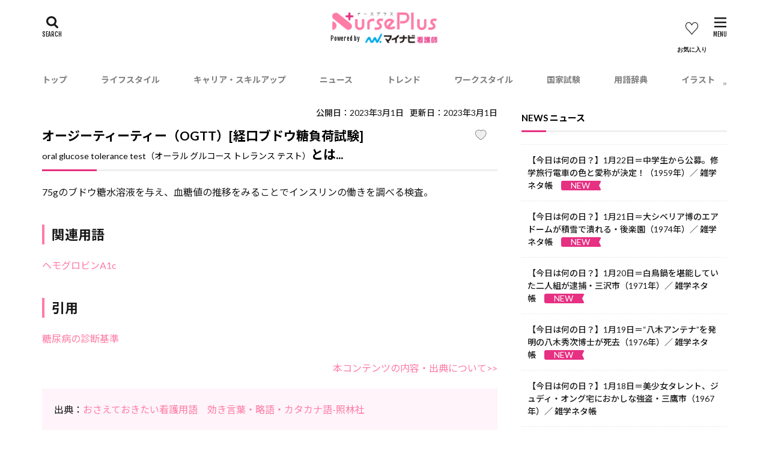

--- FILE ---
content_type: text/html; charset=UTF-8
request_url: https://kango.mynavi.jp/contents/nurseplus/dictionary/agyo/o/20230301-2146900/
body_size: 31177
content:
<!DOCTYPE html>
<html lang="ja" prefix="og: http://ogp.me/ns#" class="t-html ">
<head prefix="og: http://ogp.me/ns# fb: http://ogp.me/ns/fb# article: http://ogp.me/ns/article#">
<meta charset="UTF-8">
<link rel="shortcut icon" href="https://kango.mynavi.jp/contents/nurseplus/wp-content/themes/the-thor-child/favicon.ico">
 <!-- Global site tag (gtag.js) - Google Marketing Platform --><script async src="https://www.googletagmanager.com/gtag/js?id=DC-10245790"></script><script>window.dataLayer = window.dataLayer || [];function gtag(){dataLayer.push(arguments);}gtag('js', new Date());gtag('config', 'DC-10245790');</script><!-- End of global snippet: Please do not remove -->
<!-- Google Tag Manager -->
<script>(function(w,d,s,l,i){w[l]=w[l]||[];w[l].push({'gtm.start':
new Date().getTime(),event:'gtm.js'});var f=d.getElementsByTagName(s)[0],
j=d.createElement(s),dl=l!='dataLayer'?'&l='+l:'';j.async=true;j.src=
'https://www.googletagmanager.com/gtm.js?id='+i+dl;f.parentNode.insertBefore(j,f);
})(window,document,'script','dataLayer','GTM-L44DF');</script>
<!-- End Google Tag Manager -->
<!-- Ptengine Tag -->
<script src="https://js.ptengine.jp/3fs1d2e1.js"></script>
<!-- End Ptengine Tag -->
<link rel="alternate" type="application/rss+xml" title="ナースプラス&raquo;フィード" href="https://kango.mynavi.jp/contents/nurseplus/feed/">
<title>オージーティーティー（OGTT）[経口ブドウ糖負荷試験]│看護師ライフをもっとステキに ナースプラス</title>
<meta name='robots' content='max-image-preview:large' />
<link rel="https://api.w.org/" href="https://kango.mynavi.jp/contents/nurseplus/wp-json/" /><link rel="alternate" type="application/json" href="https://kango.mynavi.jp/contents/nurseplus/wp-json/wp/v2/posts/2146900" /><link rel="alternate" type="application/json+oembed" href="https://kango.mynavi.jp/contents/nurseplus/wp-json/oembed/1.0/embed?url=https%3A%2F%2Fkango.mynavi.jp%2Fcontents%2Fnurseplus%2Fdictionary%2Fagyo%2Fo%2F20230301-2146900%2F" />
<link rel="alternate" type="text/xml+oembed" href="https://kango.mynavi.jp/contents/nurseplus/wp-json/oembed/1.0/embed?url=https%3A%2F%2Fkango.mynavi.jp%2Fcontents%2Fnurseplus%2Fdictionary%2Fagyo%2Fo%2F20230301-2146900%2F&#038;format=xml" />
<link class="css-async" rel href="https://kango.mynavi.jp/contents/nurseplus/wp-content/themes/the-thor/css/icon.min.css">
<link class="css-async" rel href="https://fonts.googleapis.com/css?family=Lato:100,300,400,700,900">
<link class="css-async" rel href="https://fonts.googleapis.com/css?family=Fjalla+One">
<link class="css-async" rel href="https://fonts.googleapis.com/css?family=Noto+Sans+JP:100,200,300,400,500,600,700,800,900">
<link rel="stylesheet" href="https://kango.mynavi.jp/contents/nurseplus/wp-content/themes/the-thor/style.min.css">
<link rel="stylesheet" href="https://kango.mynavi.jp/contents/nurseplus/wp-content/themes/the-thor-child/style-user.css?1769053792">
<link rel="canonical" href="https://kango.mynavi.jp/contents/nurseplus/dictionary/agyo/o/20230301-2146900/" />
<script src="https://ajax.googleapis.com/ajax/libs/jquery/1.12.4/jquery.min.js"></script>
<meta http-equiv="X-UA-Compatible" content="IE=edge">
<meta name="viewport" content="width=device-width, initial-scale=1, viewport-fit=cover"/>
<style>
.widget.widget_nav_menu ul.menu{border-color: rgba(255,123,164,0.15);}.widget.widget_nav_menu ul.menu li{border-color: rgba(255,123,164,0.75);}.widget.widget_nav_menu ul.menu .sub-menu li{border-color: rgba(255,123,164,0.15);}.widget.widget_nav_menu ul.menu .sub-menu li .sub-menu li:first-child{border-color: rgba(255,123,164,0.15);}.widget.widget_nav_menu ul.menu li a:hover{background-color: rgba(255,123,164,0.75);}.widget.widget_nav_menu ul.menu .current-menu-item > a{background-color: rgba(255,123,164,0.75);}.widget.widget_nav_menu ul.menu li .sub-menu li a:before {color:#ff7ba4;}.widget.widget_nav_menu ul.menu li a{background-color:#ff7ba4;}.widget.widget_nav_menu ul.menu .sub-menu a:hover{color:#ff7ba4;}.widget.widget_nav_menu ul.menu .sub-menu .current-menu-item a{color:#ff7ba4;}.widget.widget_categories ul{border-color: rgba(255,123,164,0.15);}.widget.widget_categories ul li{border-color: rgba(255,123,164,0.75);}.widget.widget_categories ul .children li{border-color: rgba(255,123,164,0.15);}.widget.widget_categories ul .children li .children li:first-child{border-color: rgba(255,123,164,0.15);}.widget.widget_categories ul li a:hover{background-color: rgba(255,123,164,0.75);}.widget.widget_categories ul .current-menu-item > a{background-color: rgba(255,123,164,0.75);}.widget.widget_categories ul li .children li a:before {color:#ff7ba4;}.widget.widget_categories ul li a{background-color:#ff7ba4;}.widget.widget_categories ul .children a:hover{color:#ff7ba4;}.widget.widget_categories ul .children .current-menu-item a{color:#ff7ba4;}.widgetSearch__input:hover{border-color:#ff7ba4;}.widgetCatTitle{background-color:#ff7ba4;}.widgetCatTitle__inner{background-color:#ff7ba4;}.widgetSearch__submit:hover{background-color:#ff7ba4;}.widgetProfile__sns{background-color:#ff7ba4;}.widget.widget_calendar .calendar_wrap tbody a:hover{background-color:#ff7ba4;}.widget ul li a:hover{color:#ff7ba4;}.widget.widget_rss .rsswidget:hover{color:#ff7ba4;}.widget.widget_tag_cloud a:hover{background-color:#ff7ba4;}.widget select:hover{border-color:#ff7ba4;}.widgetSearch__checkLabel:hover:after{border-color:#ff7ba4;}.widgetSearch__check:checked .widgetSearch__checkLabel:before, .widgetSearch__check:checked + .widgetSearch__checkLabel:before{border-color:#ff7ba4;}.widgetTab__item.current{border-top-color:#ff7ba4;}.widgetTab__item:hover{border-top-color:#ff7ba4;}.searchHead__title{background-color:#ff7ba4;}.searchHead__submit:hover{color:#ff7ba4;}.menuBtn__close:hover{color:#ff7ba4;}.menuBtn__link:hover{color:#ff7ba4;}@media only screen and (min-width: 992px){.menuBtn__link {background-color:#ff7ba4;}}.t-headerCenter .menuBtn__link:hover{color:#ff7ba4;}.searchBtn__close:hover{color:#ff7ba4;}.searchBtn__link:hover{color:#ff7ba4;}.breadcrumb__item a:hover{color:#ff7ba4;}.pager__item{color:#ff7ba4;}.pager__item:hover, .pager__item-current{background-color:#ff7ba4; color:#fff;}.page-numbers{color:#ff7ba4;}.page-numbers:hover, .page-numbers.current{background-color:#ff7ba4; color:#fff;}.pagePager__item{color:#ff7ba4;}.pagePager__item:hover, .pagePager__item-current{background-color:#ff7ba4; color:#fff;}.heading a:hover{color:#ff7ba4;}.eyecatch__cat{background-color:#ff7ba4;}.the__category{background-color:#ff7ba4;}.dateList__item a:hover{color:#ff7ba4;}.controllerFooter__item:last-child{background-color:#ff7ba4;}.controllerFooter__close{background-color:#ff7ba4;}.bottomFooter__topBtn{background-color:#ff7ba4;}.mask-color{background-color:#ff7ba4;}.mask-colorgray{background-color:#ff7ba4;}.pickup3__item{background-color:#ff7ba4;}.categoryBox__title{color:#ff7ba4;}.comments__list .comment-meta{background-color:#ff7ba4;}.comment-respond .submit{background-color:#ff7ba4;}.prevNext__pop{background-color:#ff7ba4;}.swiper-pagination-bullet-active{background-color:#ff7ba4;}.swiper-slider .swiper-button-next, .swiper-slider .swiper-container-rtl .swiper-button-prev, .swiper-slider .swiper-button-prev, .swiper-slider .swiper-container-rtl .swiper-button-next	{background-color:#ff7ba4;}.snsFooter{background-color:#ff7ba4}.widget-main .heading.heading-widget{background-color:#ff7ba4}.widget-main .heading.heading-widgetsimple{background-color:#ff7ba4}.widget-main .heading.heading-widgetsimplewide{background-color:#ff7ba4}.widget-main .heading.heading-widgetwide{background-color:#ff7ba4}.widget-main .heading.heading-widgetbottom:before{border-color:#ff7ba4}.widget-main .heading.heading-widgetborder{border-color:#ff7ba4}.widget-main .heading.heading-widgetborder::before,.widget-main .heading.heading-widgetborder::after{background-color:#ff7ba4}.widget-side .heading.heading-widget{background-color:#ff7ba4}.widget-side .heading.heading-widgetsimple{background-color:#ff7ba4}.widget-side .heading.heading-widgetsimplewide{background-color:#ff7ba4}.widget-side .heading.heading-widgetwide{background-color:#ff7ba4}.widget-side .heading.heading-widgetbottom:before{border-color:#ff7ba4}.widget-side .heading.heading-widgetborder{border-color:#ff7ba4}.widget-side .heading.heading-widgetborder::before,.widget-side .heading.heading-widgetborder::after{background-color:#ff7ba4}.widget-foot .heading.heading-widget{background-color:#ff7ba4}.widget-foot .heading.heading-widgetsimple{background-color:#ff7ba4}.widget-foot .heading.heading-widgetsimplewide{background-color:#ff7ba4}.widget-foot .heading.heading-widgetwide{background-color:#ff7ba4}.widget-foot .heading.heading-widgetbottom:before{border-color:#ff7ba4}.widget-foot .heading.heading-widgetborder{border-color:#ff7ba4}.widget-foot .heading.heading-widgetborder::before,.widget-foot .heading.heading-widgetborder::after{background-color:#ff7ba4}.widget-menu .heading.heading-widget{background-color:#ff7ba4}.widget-menu .heading.heading-widgetsimple{background-color:#ff7ba4}.widget-menu .heading.heading-widgetsimplewide{background-color:#ff7ba4}.widget-menu .heading.heading-widgetwide{background-color:#ff7ba4}.widget-menu .heading.heading-widgetbottom:before{border-color:#ff7ba4}.widget-menu .heading.heading-widgetborder{border-color:#ff7ba4}.widget-menu .heading.heading-widgetborder::before,.widget-menu .heading.heading-widgetborder::after{background-color:#ff7ba4}.rankingBox__bg{background-color:#ffffff}.the__ribbon{background-color:#ff7ba4}.the__ribbon:after{border-left-color:#ff7ba4; border-right-color:#ff7ba4}.cc-ft3{color:#b94fbe;}.cc-hv3:hover{color:#b94fbe;}.cc-bg3{background-color:#b94fbe;}.cc-br3{border-color:#b94fbe;}.cc-ft5{color:#0082e0;}.cc-hv5:hover{color:#0082e0;}.cc-bg5{background-color:#0082e0;}.cc-br5{border-color:#0082e0;}.cc-ft4{color:#556fe2;}.cc-hv4:hover{color:#556fe2;}.cc-bg4{background-color:#556fe2;}.cc-br4{border-color:#556fe2;}.cc-ft2{color:#e63082;}.cc-hv2:hover{color:#e63082;}.cc-bg2{background-color:#e63082;}.cc-br2{border-color:#e63082;}.cc-ft6{color:#0088bc;}.cc-hv6:hover{color:#0088bc;}.cc-bg6{background-color:#0088bc;}.cc-br6{border-color:#0088bc;}.cc-ft7{color:#008785;}.cc-hv7:hover{color:#008785;}.cc-bg7{background-color:#008785;}.cc-br7{border-color:#008785;}.cc-ft128{color:#ff7ba4;}.cc-hv128:hover{color:#ff7ba4;}.cc-bg128{background-color:#ff7ba4;}.cc-br128{border-color:#ff7ba4;}.content .afTagBox__btnDetail{background-color:#ff7ba4;}.widget .widgetAfTag__btnDetail{background-color:#ff7ba4;}.content .afTagBox__btnAf{background-color:#ff7ba4;}.widget .widgetAfTag__btnAf{background-color:#ff7ba4;}.content a{color:#ff7ba4;}.phrase a{color:#ff7ba4;}.content .sitemap li a:hover{color:#ff7ba4;}.content h2 a:hover,.content h3 a:hover,.content h4 a:hover,.content h5 a:hover{color:#ff7ba4;}.content ul.menu li a:hover{color:#ff7ba4;}.content .es-LiconBox:before{background-color:#a83f3f;}.content .es-LiconCircle:before{background-color:#a83f3f;}.content .es-BTiconBox:before{background-color:#a83f3f;}.content .es-BTiconCircle:before{background-color:#a83f3f;}.content .es-BiconObi{border-color:#a83f3f;}.content .es-BiconCorner:before{background-color:#a83f3f;}.content .es-BiconCircle:before{background-color:#a83f3f;}.content .es-BmarkHatena::before{background-color:#005293;}.content .es-BmarkExcl::before{background-color:#b60105;}.content .es-BmarkQ::before{background-color:#005293;}.content .es-BmarkQ::after{border-top-color:#005293;}.content .es-BmarkA::before{color:#b60105;}.content .es-BsubTradi::before{color:#ffffff;background-color:#e63082;border-color:#e63082;}.btn__link-primary{color:#ffffff; background-color:#3f3f3f;}.content .btn__link-primary{color:#ffffff; background-color:#3f3f3f;}.searchBtn__contentInner .btn__link-search{color:#ffffff; background-color:#3f3f3f;}.btn__link-secondary{color:#ffffff; background-color:#3f3f3f;}.content .btn__link-secondary{color:#ffffff; background-color:#3f3f3f;}.btn__link-search{color:#ffffff; background-color:#3f3f3f;}.btn__link-normal{color:#3f3f3f;}.content .btn__link-normal{color:#3f3f3f;}.btn__link-normal:hover{background-color:#3f3f3f;}.content .btn__link-normal:hover{background-color:#3f3f3f;}.comments__list .comment-reply-link{color:#3f3f3f;}.comments__list .comment-reply-link:hover{background-color:#3f3f3f;}@media only screen and (min-width: 992px){.subNavi__link-pickup{color:#3f3f3f;}}@media only screen and (min-width: 992px){.subNavi__link-pickup:hover{background-color:#3f3f3f;}}.content h2{color:#191919}.content h3{color:#191919}.content h4{color:#191919}.content h5{color:#191919}.content ul > li::before{color:#a83f3f;}.content ul{color:#191919;}.content ol > li::before{color:#a83f3f; border-color:#a83f3f;}.content ol > li > ol > li::before{background-color:#a83f3f; border-color:#a83f3f;}.content ol > li > ol > li > ol > li::before{color:#a83f3f; border-color:#a83f3f;}.content ol{color:#191919;}.content .balloon .balloon__text{color:#191919; background-color:#f2f2f2;}.content .balloon .balloon__text-left:before{border-left-color:#f2f2f2;}.content .balloon .balloon__text-right:before{border-right-color:#f2f2f2;}.content .balloon-boder .balloon__text{color:#191919; background-color:#ffffff;  border-color:#d8d8d8;}.content .balloon-boder .balloon__text-left:before{border-left-color:#d8d8d8;}.content .balloon-boder .balloon__text-left:after{border-left-color:#ffffff;}.content .balloon-boder .balloon__text-right:before{border-right-color:#d8d8d8;}.content .balloon-boder .balloon__text-right:after{border-right-color:#ffffff;}.content blockquote{color:#191919; background-color:#f2f2f2;}.content blockquote::before{color:#d8d8d8;}.content table{color:#191919; border-top-color:#E5E5E5; border-left-color:#E5E5E5;}.content table th{background:#7f7f7f; color:#ffffff; ;border-right-color:#E5E5E5; border-bottom-color:#E5E5E5;}.content table td{background:#ffffff; ;border-right-color:#E5E5E5; border-bottom-color:#E5E5E5;}.content table tr:nth-child(odd) td{background-color:#f2f2f2;}
</style>
<script type="text/javascript">var Arrive=function(d,e,c){"use strict";if(d.MutationObserver&&"undefined"!=typeof HTMLElement){var a,t,r=0,u=(a=HTMLElement.prototype.matches||HTMLElement.prototype.webkitMatchesSelector||HTMLElement.prototype.mozMatchesSelector||HTMLElement.prototype.msMatchesSelector,{matchesSelector:function(e,t){return e instanceof HTMLElement&&a.call(e,t)},addMethod:function(e,t,a){var r=e[t];e[t]=function(){return a.length==arguments.length?a.apply(this,arguments):"function"==typeof r?r.apply(this,arguments):void 0}},callCallbacks:function(e,t){t&&t.options.onceOnly&&1==t.firedElems.length&&(e=[e[0]]);for(var a,r=0;a=e[r];r++)a&&a.callback&&a.callback.call(a.elem,a.elem);t&&t.options.onceOnly&&1==t.firedElems.length&&t.me.unbindEventWithSelectorAndCallback.call(t.target,t.selector,t.callback)},checkChildNodesRecursively:function(e,t,a,r){for(var i,n=0;i=e[n];n++)a(i,t,r)&&r.push({callback:t.callback,elem:i}),0<i.childNodes.length&&u.checkChildNodesRecursively(i.childNodes,t,a,r)},mergeArrays:function(e,t){var a,r={};for(a in e)e.hasOwnProperty(a)&&(r[a]=e[a]);for(a in t)t.hasOwnProperty(a)&&(r[a]=t[a]);return r},toElementsArray:function(e){return void 0===e||"number"==typeof e.length&&e!==d||(e=[e]),e}}),w=((t=function(){this._eventsBucket=[],this._beforeAdding=null,this._beforeRemoving=null}).prototype.addEvent=function(e,t,a,r){var i={target:e,selector:t,options:a,callback:r,firedElems:[]};return this._beforeAdding&&this._beforeAdding(i),this._eventsBucket.push(i),i},t.prototype.removeEvent=function(e){for(var t,a=this._eventsBucket.length-1;t=this._eventsBucket[a];a--)if(e(t)){this._beforeRemoving&&this._beforeRemoving(t);var r=this._eventsBucket.splice(a,1);r&&r.length&&(r[0].callback=null)}},t.prototype.beforeAdding=function(e){this._beforeAdding=e},t.prototype.beforeRemoving=function(e){this._beforeRemoving=e},t),l=function(i,n){var l=new w,o=this,s={fireOnAttributesModification:!1};return l.beforeAdding(function(t){var e,a=t.target;a!==d.document&&a!==d||(a=document.getElementsByTagName("html")[0]),e=new MutationObserver(function(e){n.call(this,e,t)});var r=i(t.options);e.observe(a,r),t.observer=e,t.me=o}),l.beforeRemoving(function(e){e.observer.disconnect()}),this.bindEvent=function(e,t,a){t=u.mergeArrays(s,t);for(var r=u.toElementsArray(this),i=0;i<r.length;i++)l.addEvent(r[i],e,t,a)},this.unbindEvent=function(){var a=u.toElementsArray(this);l.removeEvent(function(e){for(var t=0;t<a.length;t++)if(this===c||e.target===a[t])return!0;return!1})},this.unbindEventWithSelectorOrCallback=function(a){var e,r=u.toElementsArray(this),i=a;e="function"==typeof a?function(e){for(var t=0;t<r.length;t++)if((this===c||e.target===r[t])&&e.callback===i)return!0;return!1}:function(e){for(var t=0;t<r.length;t++)if((this===c||e.target===r[t])&&e.selector===a)return!0;return!1},l.removeEvent(e)},this.unbindEventWithSelectorAndCallback=function(a,r){var i=u.toElementsArray(this);l.removeEvent(function(e){for(var t=0;t<i.length;t++)if((this===c||e.target===i[t])&&e.selector===a&&e.callback===r)return!0;return!1})},this},i=new function(){var s={fireOnAttributesModification:!1,onceOnly:!1,existing:!1};function n(e,t,a){return!(!u.matchesSelector(e,t.selector)||(e._id===c&&(e._id=r++),-1!=t.firedElems.indexOf(e._id))||(t.firedElems.push(e._id),0))}var d=(i=new l(function(e){var t={attributes:!1,childList:!0,subtree:!0};return e.fireOnAttributesModification&&(t.attributes=!0),t},function(e,i){e.forEach(function(e){var t=e.addedNodes,a=e.target,r=[];null!==t&&0<t.length?u.checkChildNodesRecursively(t,i,n,r):"attributes"===e.type&&n(a,i)&&r.push({callback:i.callback,elem:a}),u.callCallbacks(r,i)})})).bindEvent;return i.bindEvent=function(e,t,a){t=void 0===a?(a=t,s):u.mergeArrays(s,t);var r=u.toElementsArray(this);if(t.existing){for(var i=[],n=0;n<r.length;n++)for(var l=r[n].querySelectorAll(e),o=0;o<l.length;o++)i.push({callback:a,elem:l[o]});if(t.onceOnly&&i.length)return a.call(i[0].elem,i[0].elem);setTimeout(u.callCallbacks,1,i)}d.call(this,e,t,a)},i},o=new function(){var r={};function i(e,t){return u.matchesSelector(e,t.selector)}var n=(o=new l(function(){return{childList:!0,subtree:!0}},function(e,r){e.forEach(function(e){var t=e.removedNodes,a=[];null!==t&&0<t.length&&u.checkChildNodesRecursively(t,r,i,a),u.callCallbacks(a,r)})})).bindEvent;return o.bindEvent=function(e,t,a){t=void 0===a?(a=t,r):u.mergeArrays(r,t),n.call(this,e,t,a)},o};e&&g(e.fn),g(HTMLElement.prototype),g(NodeList.prototype),g(HTMLCollection.prototype),g(HTMLDocument.prototype),g(Window.prototype);var n={};return s(i,n,"unbindAllArrive"),s(o,n,"unbindAllLeave"),n}function s(e,t,a){u.addMethod(t,a,e.unbindEvent),u.addMethod(t,a,e.unbindEventWithSelectorOrCallback),u.addMethod(t,a,e.unbindEventWithSelectorAndCallback)}function g(e){e.arrive=i.bindEvent,s(i,e,"unbindArrive"),e.leave=o.bindEvent,s(o,e,"unbindLeave")}}(window,"undefined"==typeof jQuery?null:jQuery,void 0);function check_webp_feature(e,t){var a=new Image;a.onload=function(){var e=0<a.width&&0<a.height;t(e)},a.onerror=function(){t(!1)},a.src="data:image/webp;base64,"+{alpha:"UklGRkoAAABXRUJQVlA4WAoAAAAQAAAAAAAAAAAAQUxQSAwAAAARBxAR/Q9ERP8DAABWUDggGAAAABQBAJ0BKgEAAQAAAP4AAA3AAP7mtQAAAA==",animation:"UklGRlIAAABXRUJQVlA4WAoAAAASAAAAAAAAAAAAQU5JTQYAAAD/////AABBTk1GJgAAAAAAAAAAAAAAAAAAAGQAAABWUDhMDQAAAC8AAAAQBxAREYiI/gcA"}[e]}function ewwwLoadImages(e){var n="data-";function t(e,t){for(var a=["accesskey","align","alt","border","class","contenteditable","contextmenu","crossorigin","dir","draggable","dropzone","height","hidden","hspace","id","ismap","lang","longdesc","sizes","spellcheck","style","tabindex","title","translate","usemap","vspace","width","data-attachment-id","data-caption","data-comments-opened","data-event-trigger","data-height","data-highlight-color","data-highlight-border-color","data-highlight-border-opacity","data-highlight-border-width","data-highlight-opacity","data-image-meta","data-image-title","data-image-description","data-large_image_width","data-large_image_height","data-lazy","data-lazy-type","data-no-lazy","data-orig-size","data-permalink","data-pin-description","data-pin-id","data-pin-media","data-pin-url","data-width"],r=0,i=a.length;r<i;r++)ewwwAttr(t,a[r],e.getAttribute(n+a[r]));return t}if(e){for(var a=document.querySelectorAll(".batch-image img, .image-wrapper a, .ngg-pro-masonry-item a, .ngg-galleria-offscreen-seo-wrapper a"),r=0,i=a.length;r<i;r++)ewwwAttr(a[r],"data-src",a[r].getAttribute("data-webp")),ewwwAttr(a[r],"data-thumbnail",a[r].getAttribute("data-webp-thumbnail"));for(r=0,i=(o=document.querySelectorAll(".rev_slider ul li")).length;r<i;r++){ewwwAttr(o[r],"data-thumb",o[r].getAttribute("data-webp-thumb"));for(var l=1;l<11;)ewwwAttr(o[r],"data-param"+l,o[r].getAttribute("data-webp-param"+l)),l++}var o;for(r=0,i=(o=document.querySelectorAll(".rev_slider img")).length;r<i;r++)ewwwAttr(o[r],"data-lazyload",o[r].getAttribute("data-webp-lazyload"));var s=document.querySelectorAll("div.woocommerce-product-gallery__image");for(r=0,i=s.length;r<i;r++)ewwwAttr(s[r],"data-thumb",s[r].getAttribute("data-webp-thumb"))}var d=document.querySelectorAll("video");for(r=0,i=d.length;r<i;r++)ewwwAttr(d[r],"poster",e?d[r].getAttribute("data-poster-webp"):d[r].getAttribute("data-poster-image"));var c=document.querySelectorAll("img.ewww_webp_lazy_load");for(r=0,i=c.length;r<i;r++){if(e){ewwwAttr(c[r],"data-lazy-srcset",c[r].getAttribute("data-lazy-srcset-webp")),ewwwAttr(c[r],"data-srcset",c[r].getAttribute("data-srcset-webp")),ewwwAttr(c[r],"data-lazy-src",c[r].getAttribute("data-lazy-src-webp")),ewwwAttr(c[r],"data-src",c[r].getAttribute("data-src-webp")),ewwwAttr(c[r],"data-orig-file",c[r].getAttribute("data-webp-orig-file")),ewwwAttr(c[r],"data-medium-file",c[r].getAttribute("data-webp-medium-file")),ewwwAttr(c[r],"data-large-file",c[r].getAttribute("data-webp-large-file"));var u=c[r].getAttribute("srcset");null!=u&&!1!==u&&u.includes("R0lGOD")&&ewwwAttr(c[r],"src",c[r].getAttribute("data-lazy-src-webp"))}c[r].className=c[r].className.replace(/\bewww_webp_lazy_load\b/,"")}var w=document.querySelectorAll(".ewww_webp");for(r=0,i=w.length;r<i;r++){var g=document.createElement("img");e?(ewwwAttr(g,"src",w[r].getAttribute("data-webp")),ewwwAttr(g,"srcset",w[r].getAttribute("data-srcset-webp")),ewwwAttr(g,"data-orig-file",w[r].getAttribute("data-orig-file")),ewwwAttr(g,"data-orig-file",w[r].getAttribute("data-webp-orig-file")),ewwwAttr(g,"data-medium-file",w[r].getAttribute("data-medium-file")),ewwwAttr(g,"data-medium-file",w[r].getAttribute("data-webp-medium-file")),ewwwAttr(g,"data-large-file",w[r].getAttribute("data-large-file")),ewwwAttr(g,"data-large-file",w[r].getAttribute("data-webp-large-file")),ewwwAttr(g,"data-large_image",w[r].getAttribute("data-large_image")),ewwwAttr(g,"data-large_image",w[r].getAttribute("data-webp-large_image")),ewwwAttr(g,"data-src",w[r].getAttribute("data-src")),ewwwAttr(g,"data-src",w[r].getAttribute("data-webp-src"))):(ewwwAttr(g,"src",w[r].getAttribute("data-img")),ewwwAttr(g,"srcset",w[r].getAttribute("data-srcset-img")),ewwwAttr(g,"data-orig-file",w[r].getAttribute("data-orig-file")),ewwwAttr(g,"data-medium-file",w[r].getAttribute("data-medium-file")),ewwwAttr(g,"data-large-file",w[r].getAttribute("data-large-file")),ewwwAttr(g,"data-large_image",w[r].getAttribute("data-large_image")),ewwwAttr(g,"data-src",w[r].getAttribute("data-src"))),g=t(w[r],g),w[r].parentNode.insertBefore(g,w[r].nextSibling),w[r].className=w[r].className.replace(/\bewww_webp\b/,"")}window.jQuery&&jQuery.fn.isotope&&jQuery.fn.imagesLoaded&&(jQuery(".fusion-posts-container-infinite").imagesLoaded(function(){jQuery(".fusion-posts-container-infinite").hasClass("isotope")&&jQuery(".fusion-posts-container-infinite").isotope()}),jQuery(".fusion-portfolio:not(.fusion-recent-works) .fusion-portfolio-wrapper").imagesLoaded(function(){jQuery(".fusion-portfolio:not(.fusion-recent-works) .fusion-portfolio-wrapper").isotope()}))}function ewwwWebPInit(e){ewwwLoadImages(e),ewwwNggLoadGalleries(e),document.arrive(".ewww_webp",function(){ewwwLoadImages(e)}),document.arrive(".ewww_webp_lazy_load",function(){ewwwLoadImages(e)});var t=0,a=setInterval(function(){"undefined"!=typeof galleries&&(ewwwNggParseGalleries(e),clearInterval(a)),1e3<(t+=25)&&clearInterval(a)},25)}function ewwwAttr(e,t,a){null!=a&&!1!==a&&e.setAttribute(t,a)}function ewwwNggParseGalleries(e){if(e)for(var t in galleries){var a=galleries[t];galleries[t].images_list=ewwwNggParseImageList(a.images_list)}}function ewwwNggLoadGalleries(e){e&&document.addEventListener("ngg.galleria.themeadded",function(e,t){window.ngg_galleria._create_backup=window.ngg_galleria.create,window.ngg_galleria.create=function(e,t){var a=$(e).data("id");return galleries["gallery_"+a].images_list=ewwwNggParseImageList(galleries["gallery_"+a].images_list),window.ngg_galleria._create_backup(e,t)}})}function ewwwNggParseImageList(e){for(var t in e){var a=e[t];if(void 0!==a["image-webp"]&&(e[t].image=a["image-webp"],delete e[t]["image-webp"]),void 0!==a["thumb-webp"]&&(e[t].thumb=a["thumb-webp"],delete e[t]["thumb-webp"]),void 0!==a.full_image_webp&&(e[t].full_image=a.full_image_webp,delete e[t].full_image_webp),void 0!==a.srcsets)for(var r in a.srcsets)nggSrcset=a.srcsets[r],void 0!==a.srcsets[r+"-webp"]&&(e[t].srcsets[r]=a.srcsets[r+"-webp"],delete e[t].srcsets[r+"-webp"]);if(void 0!==a.full_srcsets)for(var i in a.full_srcsets)nggFSrcset=a.full_srcsets[i],void 0!==a.full_srcsets[i+"-webp"]&&(e[t].full_srcsets[i]=a.full_srcsets[i+"-webp"],delete e[t].full_srcsets[i+"-webp"])}return e}check_webp_feature("alpha",ewwwWebPInit);</script><style type="text/css">
.no-js .native-lazyload-js-fallback {
	display: none;
}
</style>
		<link rel="stylesheet" type="text/css" href="https://kango.mynavi.jp/contents/nurseplus/wp-content/themes/the-thor-child/css/old-singles/app.css?20260122082717">
<link rel="stylesheet" type="text/css" href="https://kango.mynavi.jp/contents/nurseplus/wp-content/themes/the-thor-child/css/old-singles/news.css">
<script type="text/javascript">
var fotune_ranking = [{"synthesis":{"title":"\u3084\u304e\u5ea7","param":"5","text":"\u51fa\u6765\u308b\u3060\u3051\u591a\u304f\u306e\u4eba\u3068\u30b3\u30df\u30e5\u30cb\u30b1\u30fc\u30b7\u30e7\u30f3\u3092\u3002\u4eba\u6c17\u904b\u304c\u9ad8\u3044\u65e5\u306a\u306e\u3067\u3001\u4eba\u8108\u3092\u5e83\u3052\u308b\u30c1\u30e3\u30f3\u30b9\u3002"},"rank":1,"love":{"title":"\u3084\u304e\u5ea7","param":"4","text":"\u793e\u4ea4\u6027\u304c\u9ad8\u307e\u3063\u3066\u3044\u308b\u306e\u3067\u8a98\u308f\u308c\u308b\u307e\u307e\u306b\u3044\u308d\u3044\u308d\u306a\u5834\u6240\u306b\u3067\u304b\u3051\u3066\u307f\u3066\u3002\u4ea4\u969b\u7bc4\u56f2\u304c\u5e83\u304c\u308a\u307e\u3059\u3002"},"money":{"title":"\u3084\u304e\u5ea7","param":"3","text":"\u7bc0\u7d04\u306b\u306f\u3057\u308a\u3059\u304e\u3066\u3057\u307e\u3044\u305d\u3046\u3002\u6559\u990a\u3084\u30b9\u30ad\u30eb\u30a2\u30c3\u30d7\u3001\u8208\u5473\u304c\u5f15\u304b\u308c\u308b\u3053\u3068\u3078\u306e\u6295\u8cc7\u306f\u30b1\u30c1\u3089\u306a\u3044\u3053\u3068\u3067\u3059\u3002"}},{"synthesis":{"title":"\u304a\u3068\u3081\u5ea7","param":"5","text":"\u4eba\u6c17\u904b\u304c\u597d\u8abf\u3002\u666e\u6bb5\u884c\u304b\u306a\u3044\u5834\u6240\u3067\u7d20\u6575\u306a\u51fa\u4f1a\u3044\u306e\u4e88\u611f\u3002\u305d\u306e\u4eba\u3068\u306e\u95a2\u4fc2\u306f\u9577\u7d9a\u304d\u3057\u305d\u3046\u3002"},"rank":2,"love":{"title":"\u304a\u3068\u3081\u5ea7","param":"3","text":"\u5468\u56f2\u3067\u5c0f\u3055\u306a\u30c8\u30e9\u30d6\u30eb\u306e\u4e88\u611f\u3002\u305d\u308c\u304c\u539f\u56e0\u3067\u53cb\u9054\u4ee5\u4e0a\u604b\u4eba\u672a\u6e80\u3060\u3063\u305f\u4eba\u304c\u604b\u4eba\u306b\u6607\u683c\u3059\u308b\u304b\u3082\u3002"},"money":{"title":"\u304a\u3068\u3081\u5ea7","param":"3","text":"\u6d6a\u8cbb\u50be\u5411\u30a2\u30ea\u3002\u8eab\u306e\u56de\u308a\u306e\u54c1\u306b\u5fc5\u8981\u4ee5\u4e0a\u306b\u304a\u91d1\u3092\u304b\u3051\u3066\u3057\u307e\u3044\u305d\u3046\u3001\u73fe\u5728\u306e\u7d4c\u6e08\u72b6\u614b\u3092\u628a\u63e1\u3057\u3066\u3002"}},{"synthesis":{"title":"\u3046\u304a\u5ea7","param":"5","text":"\u52aa\u529b\u304c\u9ad8\u304f\u8a55\u4fa1\u3055\u308c\u308b\u65e5\u3002\u3053\u306e\u30c1\u30e3\u30f3\u30b9\u306b\u3001\u305a\u3063\u3068\u6e29\u3081\u3066\u304d\u305f\u30a2\u30a4\u30c7\u30a2\u3092\u5b9f\u884c\u306b\u79fb\u3057\u3066\u3002"},"rank":3,"love":{"title":"\u3046\u304a\u5ea7","param":"4","text":"\u4eca\u65e5\u306f\u3044\u3064\u3082\u3088\u308a\u3082\u5927\u80c6\u306b\u81ea\u5206\u3092\u30a2\u30d4\u30fc\u30eb\u3057\u307e\u3057\u3087\u3046\u3002\u51fa\u4f1a\u3044\u306f\u5915\u65b9\u304b\u3089\u591c\u306b\u304b\u3051\u3066\u304c\u6709\u671b\u3002"},"money":{"title":"\u3046\u304a\u5ea7","param":"5","text":"\u3042\u306a\u305f\u597d\u307f\u306e\u7269\u304c\u898b\u3064\u304b\u308a\u305d\u3046\u3002\u591a\u5c11\u5024\u304c\u5f35\u3063\u3066\u3082\u3001\u601d\u3044\u5207\u3063\u3066\u8cfc\u5165\u3057\u3066\u5409\u3002\u9577\u304f\u4f7f\u3048\u308b\u4e0a\u8cea\u306e\u7269\u306e\u3088\u3046\u3067\u3059\u3002"}},{"synthesis":{"title":"\u3057\u3057\u5ea7","param":"4","text":"\u53cb\u4eba\u306e\u30a2\u30c9\u30d0\u30a4\u30b9\u3092\u53d6\u308a\u5165\u308c\u3001\u666e\u6bb5\u3068\u9055\u3046\u30a4\u30e1\u30fc\u30b8\u306e\u88c5\u3044\u3092\u3002\u3042\u306a\u305f\u672c\u6765\u306e\u9b45\u529b\u304c\u958b\u82b1\u3057\u307e\u3059\u3002"},"rank":4,"love":{"title":"\u3057\u3057\u5ea7","param":"4","text":"\u30af\u30e9\u30b9\u4f1a\u306e\u96c6\u307e\u308a\u3092\u304d\u3063\u304b\u3051\u306b\u6614\u306e\u604b\u4eba\u3068\u30e8\u30ea\u3092\u623b\u3057\u305d\u3046\u3002\u604b\u4eba\u304c\u3044\u308b\u4eba\u306f\u677f\u3070\u3055\u307f\u3067\u60a9\u3080\u304b\u3082\u3002"},"money":{"title":"\u3057\u3057\u5ea7","param":"3","text":"\u91d1\u904b\u25ce\u3002\u58f2\u8cb7\u76ca\u3084\u914d\u5f53\u91d1\u306a\u3069\u6295\u8cc7\u3084\u30ae\u30e3\u30f3\u30d6\u30eb\u304b\u3089\u306e\u81e8\u6642\u53ce\u5165\u304c\u3042\u308a\u305d\u3046\u3002\u8cb7\u3044\u7269\u904b\u3082\u826f\u597d\u3067\u3059\u3002"}},{"synthesis":{"title":"\u3066\u3093\u3073\u3093\u5ea7","param":"4","text":"\u3072\u3068\u56de\u308a\u5927\u304d\u304f\u306a\u3063\u305f\u81ea\u5206\u3092\u611f\u3058\u3089\u308c\u307e\u3059\u3002\u66f4\u306a\u308b\u5411\u4e0a\u306e\u305f\u3081\u306e\u6d3b\u529b\u3082\u307f\u306a\u304e\u308a\u3001\u5145\u5b9f\u3057\u305d\u3046\u3002"},"rank":5,"love":{"title":"\u3066\u3093\u3073\u3093\u5ea7","param":"1","text":"\u3075\u305f\u308a\u306e\u9593\u3067\u4f1a\u8a71\u304c\u5c11\u306a\u304f\u306a\u3063\u3066\u3044\u308b\u306e\u3067\u3001\u65e9\u3081\u306b\u8a71\u3057\u5408\u3044\u3092\u3002\u4e00\u65b9\u7684\u306b\u4e0d\u6e80\u3092\u7206\u767a\u3059\u308b\u306e\u306f\uff2e\uff27\u3002"},"money":{"title":"\u3066\u3093\u3073\u3093\u5ea7","param":"3","text":"\u4eca\u65e5\u306f\u304a\u91d1\u306b\u95a2\u308f\u308b\u60c5\u5831\u53ce\u96c6\u306b\u30c4\u30ad\u3002\u5897\u3084\u3059\u3088\u308a\u3001\u4e0a\u624b\u306a\u3084\u308a\u304f\u308a\u3092\u8003\u3048\u308b\u306e\u306b\u5411\u3044\u3066\u3044\u308b\u65e5\u3002"}},{"synthesis":{"title":"\u307f\u305a\u304c\u3081\u5ea7","param":"3","text":"\u5fc3\u306e\u8c4a\u304b\u3055\u306b\u91cd\u70b9\u3092\u304a\u304d\u307e\u3057\u3087\u3046\u3002\u5024\u6bb5\u306f\u9ad8\u304f\u3066\u3082\u8cea\u306e\u3088\u3044\u3082\u306e\u3092\u9078\u3093\u3067\u3002\u59a5\u5354\u306f\u7981\u7269\u3002"},"rank":6,"love":{"title":"\u307f\u305a\u304c\u3081\u5ea7","param":"3","text":"\u81ea\u5206\u3067\u3082\u4e88\u60f3\u3057\u3066\u3044\u306a\u304b\u3063\u305f\u4eba\u304c\u604b\u4eba\u5019\u88dc\u306b\u3002\u771f\u5263\u306b\u304a\u4ed8\u304d\u5408\u3044\u3059\u308b\u6c17\u6301\u3061\u304c\u3042\u308c\u3070\uff2f\uff2b\u3057\u3066\u3002"},"money":{"title":"\u307f\u305a\u304c\u3081\u5ea7","param":"4","text":"\u91d1\u904b\u306f\u826f\u597d\u3067\u3059\u3002\u3057\u304b\u3057\u624b\u5143\u306b\u73fe\u91d1\u304c\u3042\u308b\u3068\u3001\u885d\u52d5\u8cb7\u3044\u306b\u8d70\u3063\u3066\u3057\u307e\u3046\u6050\u308c\u304c\u3002\u5805\u5b9f\u306a\u904b\u7528\u304c\u5409\u3067\u3059"}},{"synthesis":{"title":"\u304b\u306b\u5ea7","param":"3","text":"\u884c\u3063\u3066\u307f\u305f\u3044\u56fd\u306e\u6587\u5316\u3084\u8a00\u8a9e\u306b\u3064\u3044\u3066\u306e\u52c9\u5f37\u3092\u59cb\u3081\u3066\u307f\u3066\u3002\u5b66\u3076\u3053\u3068\u3067\u30c4\u30ad\u304c\u3081\u3050\u3063\u3066\u304d\u307e\u3059\u3002"},"rank":7,"love":{"title":"\u304b\u306b\u5ea7","param":"5","text":"\u4eca\u65e5\u306f\u604b\u611b\u904b\u304c\u597d\u8abf\u306a\u306e\u3067\u3001\u610f\u4e2d\u306e\u4eba\u3078\u306e\u30a2\u30d7\u30ed\u30fc\u30c1\u306f\u7a4d\u6975\u7684\u306b\u3002\u516c\u5171\u306e\u65bd\u8a2d\u306b\u5927\u304d\u306a\u51fa\u4f1a\u3044\u304c\u3002"},"money":{"title":"\u304b\u306b\u5ea7","param":"2","text":"\u5927\u91d1\u3092\u624b\u306b\u3057\u305f\u3068\u601d\u3048\u3070\u3001\u305d\u306e\u53ce\u5165\u3092\u4e0a\u56de\u308b\u4e88\u60f3\u5916\u306e\u51fa\u8cbb\u304c\u3042\u3063\u305f\u308a\u3001\u3068\u3044\u3063\u305f\u30a2\u30c3\u30d7\u30c0\u30a6\u30f3\u306e\u6fc0\u3057\u3044\u904b\u6c17\u3002"}},{"synthesis":{"title":"\u3075\u305f\u3054\u5ea7","param":"3","text":"\u4eca\u65e5\u306f\u3001\u5e74\u9577\u8005\u306e\u610f\u898b\u3092\u53c2\u8003\u306b\u3057\u3066\u3002\u7269\u4e8b\u304c\u4e38\u304f\u53ce\u307e\u308a\u3001\u3088\u3044\u65b9\u5411\u3078\u3068\u5411\u304b\u3046\u5146\u3057\u3067\u3059\u3002"},"rank":8,"love":{"title":"\u3075\u305f\u3054\u5ea7","param":"4","text":"\u304b\u306a\u308a\u958b\u653e\u7684\u306b\u306a\u3063\u3066\u3044\u307e\u3059\u3002\u601d\u3063\u3066\u3082\u307f\u306a\u304b\u3063\u305f\u76f8\u624b\u3068\u610f\u6c17\u6295\u5408\u3057\u305d\u3046\u3002\u671f\u5f85\u304c\u6301\u3066\u305d\u3046\u3067\u3059\u3002"},"money":{"title":"\u3075\u305f\u3054\u5ea7","param":"2","text":"\u5b89\u7269\u8cb7\u3044\u306b\u6ce8\u610f\u3002\u5b89\u3055\u306b\u3064\u3089\u308c\u3066\u9078\u3076\u3068\u8fd4\u3063\u3066\u640d\u3092\u3057\u305d\u3046\u3067\u3059\u3002\u5024\u6bb5\u306f\u5f35\u3063\u3066\u3082\u4fa1\u5024\u306e\u3042\u308b\u3082\u306e\u3092\u898b\u6975\u3081\u3066\u3002"}},{"synthesis":{"title":"\u304a\u3046\u3057\u5ea7","param":"2","text":"\u30c1\u30fc\u30e0\u30ef\u30fc\u30af\u306e\u5927\u5207\u3055\u304c\u8eab\u306b\u3057\u307f\u308b\uff11\u65e5\u3002\u9023\u5e2f\u611f\u304c\u751f\u307e\u308c\u3001\u5c45\u5fc3\u5730\u306e\u3044\u3044\u7a7a\u9593\u306b\u306a\u308a\u305d\u3046\u3002"},"rank":9,"love":{"title":"\u304a\u3046\u3057\u5ea7","param":"4","text":"\u3075\u3068\u3057\u305f\u304d\u3063\u304b\u3051\u3067\u3001\u4ed8\u304d\u5408\u3044\u306e\u9577\u3044\u53cb\u4eba\u304c\u6025\u306b\u7d20\u6575\u306b\u898b\u3048\u308b\u304b\u3082\u3002\u7d20\u76f4\u306b\u6c17\u6301\u3061\u3092\u4f1d\u3048\u3066\u307f\u3066\u3002"},"money":{"title":"\u304a\u3046\u3057\u5ea7","param":"3","text":"\u68da\u30dc\u30bf\u904b\u3042\u308a\u3002\u9ad8\u4fa1\u306a\u9802\u304d\u3082\u306e\u3092\u3059\u308b\u306a\u3069\u30e9\u30c3\u30ad\u30fc\u304c\u3042\u308a\u305d\u3046\u3002\u5e78\u305b\u6c17\u5206\u306f\u8ab0\u304b\u306b\u304a\u88fe\u5206\u3051\u3059\u308b\u3068\u904b\u6c17\u30a2\u30c3\u30d7\u3002"}},{"synthesis":{"title":"\u304a\u3072\u3064\u3058\u5ea7","param":"2","text":"\u7d20\u76f4\u306b\u624b\u3092\u5dee\u3057\u5ef6\u3079\u3066\u3002\u6c17\u6301\u3061\u304c\u4f1d\u308f\u308a\u3084\u3059\u3044\u65e5\u306a\u306e\u3067\u3001\u3044\u3064\u3082\u4ee5\u4e0a\u306b\u611f\u8b1d\u3055\u308c\u308b\u304b\u3082\u3002"},"rank":10,"love":{"title":"\u304a\u3072\u3064\u3058\u5ea7","param":"2","text":"\u3042\u306a\u305f\u306e\u6c17\u9063\u3044\u3084\u601d\u3044\u3084\u308a\u304c\u611b\u60c5\u3068\u52d8\u9055\u3044\u3055\u308c\u305d\u3046\u306a\u65e5\u3002\u76f8\u624b\u306e\u8aa4\u89e3\u306f\u65e9\u3081\u306b\u89e3\u3044\u3066\u304a\u304d\u307e\u3057\u3087\u3046\u3002"},"money":{"title":"\u304a\u3072\u3064\u3058\u5ea7","param":"4","text":"\u30c4\u30a4\u3066\u3044\u307e\u3059\u3002\u5927\u304d\u306a\u8cb7\u3044\u7269\u3084\u5b9d\u304f\u3058\u306e\u8cfc\u5165\u3092\u3059\u308b\u306a\u3089\u3001\u904b\u6c17\u304c\u30a2\u30c3\u30d7\u3067\u3057\u3066\u3044\u308b\u4eca\u65e5\u304c\u30aa\u30b9\u30b9\u30e1\u3067\u3059\u3002"}},{"synthesis":{"title":"\u3044\u3066\u5ea7","param":"1","text":"\u4eca\u65e5\u306e\u3042\u306a\u305f\u306f\u611f\u60c5\u7684\u306b\u306a\u308a\u3084\u3059\u3044\u3088\u3046\u3067\u3059\u3002\u81ea\u5df1\u5acc\u60aa\u306b\u9665\u308b\u524d\u306b\u3001\u65e9\u3081\u306e\u5e30\u5b85\u304c\u30d9\u30bf\u30fc\u3002"},"rank":11,"love":{"title":"\u3044\u3066\u5ea7","param":"2","text":"\u305f\u304f\u3055\u3093\u306e\u51fa\u4f1a\u3044\u306b\u6075\u307e\u308c\u307e\u3059\u304c\u3001\u4eca\u3072\u3068\u3064\u6c7a\u5b9a\u6253\u306b\u6b20\u3051\u3001\u3072\u3068\u308a\u306b\u7d5e\u308a\u304d\u308c\u306a\u3044\u53ef\u80fd\u6027\u3082\u3002"},"money":{"title":"\u3044\u3066\u5ea7","param":"1","text":"\u4ea4\u969b\u8cbb\u306a\u3069\u3067\u601d\u308f\u306c\u51fa\u8cbb\u304c\u304b\u3055\u307f\u305d\u3046\u3002\u51fa\u3057\u6e0b\u308b\u3068\u904b\u6c17\u304c\u4e0b\u304c\u308a\u307e\u3059\u306e\u3067\u3001\u4eca\u65e5\u306f\u6c17\u524d\u3088\u304f\u4f7f\u3044\u307e\u3057\u3087\u3046\u3002"}},{"synthesis":{"title":"\u3055\u305d\u308a\u5ea7","param":"1","text":"\u30b9\u30c8\u30ec\u30fc\u30c8\u306a\u611f\u60c5\u8868\u73fe\u306f\u6642\u306b\u4eba\u3092\u50b7\u3064\u3051\u307e\u3059\u3002\u6df1\u547c\u5438\u3057\u3066\u3001\u5468\u56f2\u3068\u306e\u5354\u8abf\u3092\u5fc3\u304c\u3051\u307e\u3057\u3087\u3046\u3002"},"rank":12,"love":{"title":"\u3055\u305d\u308a\u5ea7","param":"5","text":"\u7570\u6027\u304b\u3089\u306e\u6ce8\u76ee\u5ea6\u304c\u30a2\u30c3\u30d7\u3002\u3044\u3064\u3082\u3088\u308a\u3082\u30aa\u30b7\u30e3\u30ec\u306b\u6c17\u5408\u3044\u3092\u3044\u308c\u3066\u3001\u3042\u306a\u305f\u3089\u3057\u3055\u3092\u8ffd\u6c42\u3057\u3066\u3002"},"money":{"title":"\u3055\u305d\u308a\u5ea7","param":"4","text":"\u4eca\u65e5\u306f\u52dd\u8ca0\u904b\u304c\u3042\u308a\u305d\u3046\u3067\u3059\u3002\u73fe\u5728\u306e\u6295\u8cc7\u984d\u3092\u30a2\u30c3\u30d7\u3059\u308b\u3068\u3001\u5927\u304d\u304f\u5229\u76ca\u304c\u4e0a\u3052\u308b\u53ef\u80fd\u6027\u304c\u3042\u308a\u307e\u3059\u3002"}}] ;
var fotune_ranking_by_con = {"\u3084\u304e\u5ea7":{"synthesis":{"title":"\u3084\u304e\u5ea7","param":"5","text":"\u51fa\u6765\u308b\u3060\u3051\u591a\u304f\u306e\u4eba\u3068\u30b3\u30df\u30e5\u30cb\u30b1\u30fc\u30b7\u30e7\u30f3\u3092\u3002\u4eba\u6c17\u904b\u304c\u9ad8\u3044\u65e5\u306a\u306e\u3067\u3001\u4eba\u8108\u3092\u5e83\u3052\u308b\u30c1\u30e3\u30f3\u30b9\u3002"},"rank":1,"love":{"title":"\u3084\u304e\u5ea7","param":"4","text":"\u793e\u4ea4\u6027\u304c\u9ad8\u307e\u3063\u3066\u3044\u308b\u306e\u3067\u8a98\u308f\u308c\u308b\u307e\u307e\u306b\u3044\u308d\u3044\u308d\u306a\u5834\u6240\u306b\u3067\u304b\u3051\u3066\u307f\u3066\u3002\u4ea4\u969b\u7bc4\u56f2\u304c\u5e83\u304c\u308a\u307e\u3059\u3002"},"money":{"title":"\u3084\u304e\u5ea7","param":"3","text":"\u7bc0\u7d04\u306b\u306f\u3057\u308a\u3059\u304e\u3066\u3057\u307e\u3044\u305d\u3046\u3002\u6559\u990a\u3084\u30b9\u30ad\u30eb\u30a2\u30c3\u30d7\u3001\u8208\u5473\u304c\u5f15\u304b\u308c\u308b\u3053\u3068\u3078\u306e\u6295\u8cc7\u306f\u30b1\u30c1\u3089\u306a\u3044\u3053\u3068\u3067\u3059\u3002"}},"\u304a\u3068\u3081\u5ea7":{"synthesis":{"title":"\u304a\u3068\u3081\u5ea7","param":"5","text":"\u4eba\u6c17\u904b\u304c\u597d\u8abf\u3002\u666e\u6bb5\u884c\u304b\u306a\u3044\u5834\u6240\u3067\u7d20\u6575\u306a\u51fa\u4f1a\u3044\u306e\u4e88\u611f\u3002\u305d\u306e\u4eba\u3068\u306e\u95a2\u4fc2\u306f\u9577\u7d9a\u304d\u3057\u305d\u3046\u3002"},"rank":2,"love":{"title":"\u304a\u3068\u3081\u5ea7","param":"3","text":"\u5468\u56f2\u3067\u5c0f\u3055\u306a\u30c8\u30e9\u30d6\u30eb\u306e\u4e88\u611f\u3002\u305d\u308c\u304c\u539f\u56e0\u3067\u53cb\u9054\u4ee5\u4e0a\u604b\u4eba\u672a\u6e80\u3060\u3063\u305f\u4eba\u304c\u604b\u4eba\u306b\u6607\u683c\u3059\u308b\u304b\u3082\u3002"},"money":{"title":"\u304a\u3068\u3081\u5ea7","param":"3","text":"\u6d6a\u8cbb\u50be\u5411\u30a2\u30ea\u3002\u8eab\u306e\u56de\u308a\u306e\u54c1\u306b\u5fc5\u8981\u4ee5\u4e0a\u306b\u304a\u91d1\u3092\u304b\u3051\u3066\u3057\u307e\u3044\u305d\u3046\u3001\u73fe\u5728\u306e\u7d4c\u6e08\u72b6\u614b\u3092\u628a\u63e1\u3057\u3066\u3002"}},"\u3046\u304a\u5ea7":{"synthesis":{"title":"\u3046\u304a\u5ea7","param":"5","text":"\u52aa\u529b\u304c\u9ad8\u304f\u8a55\u4fa1\u3055\u308c\u308b\u65e5\u3002\u3053\u306e\u30c1\u30e3\u30f3\u30b9\u306b\u3001\u305a\u3063\u3068\u6e29\u3081\u3066\u304d\u305f\u30a2\u30a4\u30c7\u30a2\u3092\u5b9f\u884c\u306b\u79fb\u3057\u3066\u3002"},"rank":3,"love":{"title":"\u3046\u304a\u5ea7","param":"4","text":"\u4eca\u65e5\u306f\u3044\u3064\u3082\u3088\u308a\u3082\u5927\u80c6\u306b\u81ea\u5206\u3092\u30a2\u30d4\u30fc\u30eb\u3057\u307e\u3057\u3087\u3046\u3002\u51fa\u4f1a\u3044\u306f\u5915\u65b9\u304b\u3089\u591c\u306b\u304b\u3051\u3066\u304c\u6709\u671b\u3002"},"money":{"title":"\u3046\u304a\u5ea7","param":"5","text":"\u3042\u306a\u305f\u597d\u307f\u306e\u7269\u304c\u898b\u3064\u304b\u308a\u305d\u3046\u3002\u591a\u5c11\u5024\u304c\u5f35\u3063\u3066\u3082\u3001\u601d\u3044\u5207\u3063\u3066\u8cfc\u5165\u3057\u3066\u5409\u3002\u9577\u304f\u4f7f\u3048\u308b\u4e0a\u8cea\u306e\u7269\u306e\u3088\u3046\u3067\u3059\u3002"}},"\u3057\u3057\u5ea7":{"synthesis":{"title":"\u3057\u3057\u5ea7","param":"4","text":"\u53cb\u4eba\u306e\u30a2\u30c9\u30d0\u30a4\u30b9\u3092\u53d6\u308a\u5165\u308c\u3001\u666e\u6bb5\u3068\u9055\u3046\u30a4\u30e1\u30fc\u30b8\u306e\u88c5\u3044\u3092\u3002\u3042\u306a\u305f\u672c\u6765\u306e\u9b45\u529b\u304c\u958b\u82b1\u3057\u307e\u3059\u3002"},"rank":4,"love":{"title":"\u3057\u3057\u5ea7","param":"4","text":"\u30af\u30e9\u30b9\u4f1a\u306e\u96c6\u307e\u308a\u3092\u304d\u3063\u304b\u3051\u306b\u6614\u306e\u604b\u4eba\u3068\u30e8\u30ea\u3092\u623b\u3057\u305d\u3046\u3002\u604b\u4eba\u304c\u3044\u308b\u4eba\u306f\u677f\u3070\u3055\u307f\u3067\u60a9\u3080\u304b\u3082\u3002"},"money":{"title":"\u3057\u3057\u5ea7","param":"3","text":"\u91d1\u904b\u25ce\u3002\u58f2\u8cb7\u76ca\u3084\u914d\u5f53\u91d1\u306a\u3069\u6295\u8cc7\u3084\u30ae\u30e3\u30f3\u30d6\u30eb\u304b\u3089\u306e\u81e8\u6642\u53ce\u5165\u304c\u3042\u308a\u305d\u3046\u3002\u8cb7\u3044\u7269\u904b\u3082\u826f\u597d\u3067\u3059\u3002"}},"\u3066\u3093\u3073\u3093\u5ea7":{"synthesis":{"title":"\u3066\u3093\u3073\u3093\u5ea7","param":"4","text":"\u3072\u3068\u56de\u308a\u5927\u304d\u304f\u306a\u3063\u305f\u81ea\u5206\u3092\u611f\u3058\u3089\u308c\u307e\u3059\u3002\u66f4\u306a\u308b\u5411\u4e0a\u306e\u305f\u3081\u306e\u6d3b\u529b\u3082\u307f\u306a\u304e\u308a\u3001\u5145\u5b9f\u3057\u305d\u3046\u3002"},"rank":5,"love":{"title":"\u3066\u3093\u3073\u3093\u5ea7","param":"1","text":"\u3075\u305f\u308a\u306e\u9593\u3067\u4f1a\u8a71\u304c\u5c11\u306a\u304f\u306a\u3063\u3066\u3044\u308b\u306e\u3067\u3001\u65e9\u3081\u306b\u8a71\u3057\u5408\u3044\u3092\u3002\u4e00\u65b9\u7684\u306b\u4e0d\u6e80\u3092\u7206\u767a\u3059\u308b\u306e\u306f\uff2e\uff27\u3002"},"money":{"title":"\u3066\u3093\u3073\u3093\u5ea7","param":"3","text":"\u4eca\u65e5\u306f\u304a\u91d1\u306b\u95a2\u308f\u308b\u60c5\u5831\u53ce\u96c6\u306b\u30c4\u30ad\u3002\u5897\u3084\u3059\u3088\u308a\u3001\u4e0a\u624b\u306a\u3084\u308a\u304f\u308a\u3092\u8003\u3048\u308b\u306e\u306b\u5411\u3044\u3066\u3044\u308b\u65e5\u3002"}},"\u307f\u305a\u304c\u3081\u5ea7":{"synthesis":{"title":"\u307f\u305a\u304c\u3081\u5ea7","param":"3","text":"\u5fc3\u306e\u8c4a\u304b\u3055\u306b\u91cd\u70b9\u3092\u304a\u304d\u307e\u3057\u3087\u3046\u3002\u5024\u6bb5\u306f\u9ad8\u304f\u3066\u3082\u8cea\u306e\u3088\u3044\u3082\u306e\u3092\u9078\u3093\u3067\u3002\u59a5\u5354\u306f\u7981\u7269\u3002"},"rank":6,"love":{"title":"\u307f\u305a\u304c\u3081\u5ea7","param":"3","text":"\u81ea\u5206\u3067\u3082\u4e88\u60f3\u3057\u3066\u3044\u306a\u304b\u3063\u305f\u4eba\u304c\u604b\u4eba\u5019\u88dc\u306b\u3002\u771f\u5263\u306b\u304a\u4ed8\u304d\u5408\u3044\u3059\u308b\u6c17\u6301\u3061\u304c\u3042\u308c\u3070\uff2f\uff2b\u3057\u3066\u3002"},"money":{"title":"\u307f\u305a\u304c\u3081\u5ea7","param":"4","text":"\u91d1\u904b\u306f\u826f\u597d\u3067\u3059\u3002\u3057\u304b\u3057\u624b\u5143\u306b\u73fe\u91d1\u304c\u3042\u308b\u3068\u3001\u885d\u52d5\u8cb7\u3044\u306b\u8d70\u3063\u3066\u3057\u307e\u3046\u6050\u308c\u304c\u3002\u5805\u5b9f\u306a\u904b\u7528\u304c\u5409\u3067\u3059"}},"\u304b\u306b\u5ea7":{"synthesis":{"title":"\u304b\u306b\u5ea7","param":"3","text":"\u884c\u3063\u3066\u307f\u305f\u3044\u56fd\u306e\u6587\u5316\u3084\u8a00\u8a9e\u306b\u3064\u3044\u3066\u306e\u52c9\u5f37\u3092\u59cb\u3081\u3066\u307f\u3066\u3002\u5b66\u3076\u3053\u3068\u3067\u30c4\u30ad\u304c\u3081\u3050\u3063\u3066\u304d\u307e\u3059\u3002"},"rank":7,"love":{"title":"\u304b\u306b\u5ea7","param":"5","text":"\u4eca\u65e5\u306f\u604b\u611b\u904b\u304c\u597d\u8abf\u306a\u306e\u3067\u3001\u610f\u4e2d\u306e\u4eba\u3078\u306e\u30a2\u30d7\u30ed\u30fc\u30c1\u306f\u7a4d\u6975\u7684\u306b\u3002\u516c\u5171\u306e\u65bd\u8a2d\u306b\u5927\u304d\u306a\u51fa\u4f1a\u3044\u304c\u3002"},"money":{"title":"\u304b\u306b\u5ea7","param":"2","text":"\u5927\u91d1\u3092\u624b\u306b\u3057\u305f\u3068\u601d\u3048\u3070\u3001\u305d\u306e\u53ce\u5165\u3092\u4e0a\u56de\u308b\u4e88\u60f3\u5916\u306e\u51fa\u8cbb\u304c\u3042\u3063\u305f\u308a\u3001\u3068\u3044\u3063\u305f\u30a2\u30c3\u30d7\u30c0\u30a6\u30f3\u306e\u6fc0\u3057\u3044\u904b\u6c17\u3002"}},"\u3075\u305f\u3054\u5ea7":{"synthesis":{"title":"\u3075\u305f\u3054\u5ea7","param":"3","text":"\u4eca\u65e5\u306f\u3001\u5e74\u9577\u8005\u306e\u610f\u898b\u3092\u53c2\u8003\u306b\u3057\u3066\u3002\u7269\u4e8b\u304c\u4e38\u304f\u53ce\u307e\u308a\u3001\u3088\u3044\u65b9\u5411\u3078\u3068\u5411\u304b\u3046\u5146\u3057\u3067\u3059\u3002"},"rank":8,"love":{"title":"\u3075\u305f\u3054\u5ea7","param":"4","text":"\u304b\u306a\u308a\u958b\u653e\u7684\u306b\u306a\u3063\u3066\u3044\u307e\u3059\u3002\u601d\u3063\u3066\u3082\u307f\u306a\u304b\u3063\u305f\u76f8\u624b\u3068\u610f\u6c17\u6295\u5408\u3057\u305d\u3046\u3002\u671f\u5f85\u304c\u6301\u3066\u305d\u3046\u3067\u3059\u3002"},"money":{"title":"\u3075\u305f\u3054\u5ea7","param":"2","text":"\u5b89\u7269\u8cb7\u3044\u306b\u6ce8\u610f\u3002\u5b89\u3055\u306b\u3064\u3089\u308c\u3066\u9078\u3076\u3068\u8fd4\u3063\u3066\u640d\u3092\u3057\u305d\u3046\u3067\u3059\u3002\u5024\u6bb5\u306f\u5f35\u3063\u3066\u3082\u4fa1\u5024\u306e\u3042\u308b\u3082\u306e\u3092\u898b\u6975\u3081\u3066\u3002"}},"\u304a\u3046\u3057\u5ea7":{"synthesis":{"title":"\u304a\u3046\u3057\u5ea7","param":"2","text":"\u30c1\u30fc\u30e0\u30ef\u30fc\u30af\u306e\u5927\u5207\u3055\u304c\u8eab\u306b\u3057\u307f\u308b\uff11\u65e5\u3002\u9023\u5e2f\u611f\u304c\u751f\u307e\u308c\u3001\u5c45\u5fc3\u5730\u306e\u3044\u3044\u7a7a\u9593\u306b\u306a\u308a\u305d\u3046\u3002"},"rank":9,"love":{"title":"\u304a\u3046\u3057\u5ea7","param":"4","text":"\u3075\u3068\u3057\u305f\u304d\u3063\u304b\u3051\u3067\u3001\u4ed8\u304d\u5408\u3044\u306e\u9577\u3044\u53cb\u4eba\u304c\u6025\u306b\u7d20\u6575\u306b\u898b\u3048\u308b\u304b\u3082\u3002\u7d20\u76f4\u306b\u6c17\u6301\u3061\u3092\u4f1d\u3048\u3066\u307f\u3066\u3002"},"money":{"title":"\u304a\u3046\u3057\u5ea7","param":"3","text":"\u68da\u30dc\u30bf\u904b\u3042\u308a\u3002\u9ad8\u4fa1\u306a\u9802\u304d\u3082\u306e\u3092\u3059\u308b\u306a\u3069\u30e9\u30c3\u30ad\u30fc\u304c\u3042\u308a\u305d\u3046\u3002\u5e78\u305b\u6c17\u5206\u306f\u8ab0\u304b\u306b\u304a\u88fe\u5206\u3051\u3059\u308b\u3068\u904b\u6c17\u30a2\u30c3\u30d7\u3002"}},"\u304a\u3072\u3064\u3058\u5ea7":{"synthesis":{"title":"\u304a\u3072\u3064\u3058\u5ea7","param":"2","text":"\u7d20\u76f4\u306b\u624b\u3092\u5dee\u3057\u5ef6\u3079\u3066\u3002\u6c17\u6301\u3061\u304c\u4f1d\u308f\u308a\u3084\u3059\u3044\u65e5\u306a\u306e\u3067\u3001\u3044\u3064\u3082\u4ee5\u4e0a\u306b\u611f\u8b1d\u3055\u308c\u308b\u304b\u3082\u3002"},"rank":10,"love":{"title":"\u304a\u3072\u3064\u3058\u5ea7","param":"2","text":"\u3042\u306a\u305f\u306e\u6c17\u9063\u3044\u3084\u601d\u3044\u3084\u308a\u304c\u611b\u60c5\u3068\u52d8\u9055\u3044\u3055\u308c\u305d\u3046\u306a\u65e5\u3002\u76f8\u624b\u306e\u8aa4\u89e3\u306f\u65e9\u3081\u306b\u89e3\u3044\u3066\u304a\u304d\u307e\u3057\u3087\u3046\u3002"},"money":{"title":"\u304a\u3072\u3064\u3058\u5ea7","param":"4","text":"\u30c4\u30a4\u3066\u3044\u307e\u3059\u3002\u5927\u304d\u306a\u8cb7\u3044\u7269\u3084\u5b9d\u304f\u3058\u306e\u8cfc\u5165\u3092\u3059\u308b\u306a\u3089\u3001\u904b\u6c17\u304c\u30a2\u30c3\u30d7\u3067\u3057\u3066\u3044\u308b\u4eca\u65e5\u304c\u30aa\u30b9\u30b9\u30e1\u3067\u3059\u3002"}},"\u3044\u3066\u5ea7":{"synthesis":{"title":"\u3044\u3066\u5ea7","param":"1","text":"\u4eca\u65e5\u306e\u3042\u306a\u305f\u306f\u611f\u60c5\u7684\u306b\u306a\u308a\u3084\u3059\u3044\u3088\u3046\u3067\u3059\u3002\u81ea\u5df1\u5acc\u60aa\u306b\u9665\u308b\u524d\u306b\u3001\u65e9\u3081\u306e\u5e30\u5b85\u304c\u30d9\u30bf\u30fc\u3002"},"rank":11,"love":{"title":"\u3044\u3066\u5ea7","param":"2","text":"\u305f\u304f\u3055\u3093\u306e\u51fa\u4f1a\u3044\u306b\u6075\u307e\u308c\u307e\u3059\u304c\u3001\u4eca\u3072\u3068\u3064\u6c7a\u5b9a\u6253\u306b\u6b20\u3051\u3001\u3072\u3068\u308a\u306b\u7d5e\u308a\u304d\u308c\u306a\u3044\u53ef\u80fd\u6027\u3082\u3002"},"money":{"title":"\u3044\u3066\u5ea7","param":"1","text":"\u4ea4\u969b\u8cbb\u306a\u3069\u3067\u601d\u308f\u306c\u51fa\u8cbb\u304c\u304b\u3055\u307f\u305d\u3046\u3002\u51fa\u3057\u6e0b\u308b\u3068\u904b\u6c17\u304c\u4e0b\u304c\u308a\u307e\u3059\u306e\u3067\u3001\u4eca\u65e5\u306f\u6c17\u524d\u3088\u304f\u4f7f\u3044\u307e\u3057\u3087\u3046\u3002"}},"\u3055\u305d\u308a\u5ea7":{"synthesis":{"title":"\u3055\u305d\u308a\u5ea7","param":"1","text":"\u30b9\u30c8\u30ec\u30fc\u30c8\u306a\u611f\u60c5\u8868\u73fe\u306f\u6642\u306b\u4eba\u3092\u50b7\u3064\u3051\u307e\u3059\u3002\u6df1\u547c\u5438\u3057\u3066\u3001\u5468\u56f2\u3068\u306e\u5354\u8abf\u3092\u5fc3\u304c\u3051\u307e\u3057\u3087\u3046\u3002"},"rank":12,"love":{"title":"\u3055\u305d\u308a\u5ea7","param":"5","text":"\u7570\u6027\u304b\u3089\u306e\u6ce8\u76ee\u5ea6\u304c\u30a2\u30c3\u30d7\u3002\u3044\u3064\u3082\u3088\u308a\u3082\u30aa\u30b7\u30e3\u30ec\u306b\u6c17\u5408\u3044\u3092\u3044\u308c\u3066\u3001\u3042\u306a\u305f\u3089\u3057\u3055\u3092\u8ffd\u6c42\u3057\u3066\u3002"},"money":{"title":"\u3055\u305d\u308a\u5ea7","param":"4","text":"\u4eca\u65e5\u306f\u52dd\u8ca0\u904b\u304c\u3042\u308a\u305d\u3046\u3067\u3059\u3002\u73fe\u5728\u306e\u6295\u8cc7\u984d\u3092\u30a2\u30c3\u30d7\u3059\u308b\u3068\u3001\u5927\u304d\u304f\u5229\u76ca\u304c\u4e0a\u3052\u308b\u53ef\u80fd\u6027\u304c\u3042\u308a\u307e\u3059\u3002"}}} ;
</script>
<script type="text/javascript" async src="/common/js/set_utm_param.js?1769070437"></script><meta name="description" content="75gのブドウ糖水溶液を与え、血糖値の推移をみることでインスリンの働きを調べる検査。">
<meta property="og:site_name" content="ナースプラス" />
<meta property="og:type" content="article" />
<meta property="og:title" content="オージーティーティー（OGTT）[経口ブドウ糖負荷試験]" />
<meta property="og:description" content="75gのブドウ糖水溶液を与え、血糖値の推移をみることでインスリンの働きを調べる検査。" />
<meta property="og:url" content="https://kango.mynavi.jp/contents/nurseplus/dictionary/agyo/o/20230301-2146900/" />
<meta property="og:image" content="https://kango.mynavi.jp/contents/nurseplus/wp-content/uploads/2021/11/nursepluse_logo2.jpg" />
<meta name="twitter:card" content="summary_large_image" />
<meta name="twitter:site" content="@nurseplus_mag" />

<script src="https://www.line-website.com/social-plugins/js/thirdparty/loader.min.js" async="async" defer="defer"></script>
</head>
<body class="t-noto t-logoSp t-logoPc t-headerCenter" id="top">
 <!-- Google Tag Manager (noscript) -->
<noscript><iframe src="https://www.googletagmanager.com/ns.html?id=GTM-L44DF" height="0" width="0" style="display:none;visibility:hidden"></iframe></noscript>
<!-- End Google Tag Manager (noscript) -->
<meta name="robots" content="noindex">
  <!--l-header-->
  <header class="l-header">
    <div class="container container-header">

      <!--logo-->
			<p class="siteTitle">
				<a class="siteTitle__link" href="https://kango.mynavi.jp/contents/nurseplus/">
											<img class="siteTitle__logo" src="/contents/nurseplus/wp-content/uploads/2021/07/logo_nurseplus.png.webp" alt="ナースプラス" width="0" height="0" >
					        </a>
      </p>      <!--/logo-->
	<div class="logo_kango">
	<p>Powered by</p>
	<img src="/contents/nurseplus/wp-content/uploads/2021/08/logo-mynavi-kangoshi.png" alt="" width="120" height="16">
	</div>


      				<!--globalNavi-->
				<nav class="globalNavi">
					<div class="globalNavi__inner">
            <ul class="globalNavi__list"><li id="menu-item-72" class="menu-item menu-item-type-custom menu-item-object-custom menu-item-72"><a href="/contents/nurseplus/">トップ</a></li>
<li id="menu-item-69" class="menu-item menu-item-type-taxonomy menu-item-object-category menu-item-69 cc-ft2"><a href="https://kango.mynavi.jp/contents/nurseplus/category/lifestyle/">ライフスタイル</a></li>
<li id="menu-item-66" class="menu-item menu-item-type-taxonomy menu-item-object-category menu-item-66 cc-ft3"><a href="https://kango.mynavi.jp/contents/nurseplus/category/career_skillup/">キャリア・スキルアップ</a></li>
<li id="menu-item-68" class="menu-item menu-item-type-taxonomy menu-item-object-category menu-item-68 cc-ft4"><a href="https://kango.mynavi.jp/contents/nurseplus/category/news/">ニュース</a></li>
<li id="menu-item-67" class="menu-item menu-item-type-taxonomy menu-item-object-category menu-item-67 cc-ft5"><a href="https://kango.mynavi.jp/contents/nurseplus/category/trend/">トレンド</a></li>
<li id="menu-item-70" class="menu-item menu-item-type-taxonomy menu-item-object-category menu-item-70 cc-ft6"><a href="https://kango.mynavi.jp/contents/nurseplus/category/workstyle/">ワークスタイル</a></li>
<li id="menu-item-71" class="menu-item menu-item-type-taxonomy menu-item-object-category menu-item-71 cc-ft7"><a href="https://kango.mynavi.jp/contents/nurseplus/category/kokushi/">国家試験</a></li>
<li id="menu-item-2161329" class="menu-item menu-item-type-taxonomy menu-item-object-category current-post-ancestor menu-item-2161329 cc-ft128"><a href="https://kango.mynavi.jp/contents/nurseplus/category/dictionary/">用語辞典</a></li>
<li id="menu-item-2173507" class="menu-item menu-item-type-custom menu-item-object-custom menu-item-2173507"><a href="https://kango.mynavi.jp/contents/nurseplus/illustration">イラスト</a></li>
</ul>					</div>
				</nav>
				<!--/globalNavi-->
			

							<!--subNavi-->
				<nav class="subNavi">
	        	        				</nav>
				<!--/subNavi-->
			

            <!--searchBtn-->
			<div class="searchBtn ">
        <input class="searchBtn__checkbox" id="searchBtn-checkbox" type="checkbox">
        <label class="searchBtn__link searchBtn__link-text icon-search" for="searchBtn-checkbox"></label>
        <label class="searchBtn__unshown" for="searchBtn-checkbox"></label>

        <div class="searchBtn__content">
          <div class="searchBtn__scroll">
            <label class="searchBtn__close" for="searchBtn-checkbox"><i class="icon-close"></i>CLOSE</label>
            <div class="searchBtn__contentInner">
              <aside class="widget">
  <div class="widgetSearch">
    <form method="get" action="https://kango.mynavi.jp/contents/nurseplus/" target="_top">


  
  <div class="header-search-widget"><div class="heading heading-widget">KEYWORD 人気キーワード</div><div class="popular-keywords"><a class="popular-keywords__item" href="https://kango.mynavi.jp/contents/nurseplus/tag/question/">#アンケート</a> <a class="popular-keywords__item" href="https://kango.mynavi.jp/contents/nurseplus/tag/iryo/">#いい医療の日</a> <a class="popular-keywords__item" href="https://kango.mynavi.jp/contents/nurseplus/tag/%e3%82%b3%e3%83%b3%e3%83%93%e3%83%8b%e3%81%8b%e3%81%91%e5%90%88%e3%82%8f%e3%81%9b%e3%82%b0%e3%83%ab%e3%83%a1/">#コンビニかけ合わせグルメ</a> <a class="popular-keywords__item" href="https://kango.mynavi.jp/contents/nurseplus/tag/travel/">#トラベルナース</a> <a class="popular-keywords__item" href="https://kango.mynavi.jp/contents/nurseplus/tag/%e3%83%8a%e3%83%bc%e3%82%b9%e3%81%ae%e3%81%8a%e6%82%a9%e3%81%bf%e7%9b%b8%e8%ab%87%e5%ae%a4/">#ナースのお悩み相談室</a> <a class="popular-keywords__item" href="https://kango.mynavi.jp/contents/nurseplus/tag/summary/">#まとめ記事</a> <a class="popular-keywords__item" href="https://kango.mynavi.jp/contents/nurseplus/main_tag/comics/">#マンガ</a> <a class="popular-keywords__item" href="https://kango.mynavi.jp/contents/nurseplus/main_tag/working/">#働き方</a> <a class="popular-keywords__item" href="https://kango.mynavi.jp/contents/nurseplus/tag/fortune-telling/">#占い</a> <a class="popular-keywords__item" href="https://kango.mynavi.jp/contents/nurseplus/tag/nursingday/">#看護の日（看護週間）</a>   <span class="popular-keywords__pv">    <a class="popular-keywords__item" href="https://kango.mynavi.jp/contents/nurseplus/main_tag/today/">#今日は何の日？雑学</a>
    <a class="popular-keywords__item" href="https://kango.mynavi.jp/contents/nurseplus/tag/aruaru/">#看護師あるある</a>
    <a class="popular-keywords__item" href="https://kango.mynavi.jp/contents/nurseplus/tag/rwarding/">#やりがい</a>
    <a class="popular-keywords__item" href="https://kango.mynavi.jp/contents/nurseplus/main_tag/knowledge/">#学び・知識</a>
    <a class="popular-keywords__item" href="https://kango.mynavi.jp/contents/nurseplus/tag/nurse/">#看護師になりたい</a>
    <a class="popular-keywords__item" href="https://kango.mynavi.jp/contents/nurseplus/tag/relationships/">#人間関係</a>
    <a class="popular-keywords__item" href="https://kango.mynavi.jp/contents/nurseplus/tag/hospital/">#病院</a>
    <a class="popular-keywords__item" href="https://kango.mynavi.jp/contents/nurseplus/tag/change_of_job/">#転職</a>
    <a class="popular-keywords__item" href="https://kango.mynavi.jp/contents/nurseplus/tag/nursing_skills/">#看護スキル</a>
    <a class="popular-keywords__item" href="https://kango.mynavi.jp/contents/nurseplus/main_tag/interview/">#インタビュー</a>
    <a class="popular-keywords__item" href="https://kango.mynavi.jp/contents/nurseplus/tag/kokushi_study/">#看護師国試おすすめ勉強法</a>
    <a class="popular-keywords__item" href="https://kango.mynavi.jp/contents/nurseplus/tag/qualification/">#資格</a>
    <a class="popular-keywords__item" href="https://kango.mynavi.jp/contents/nurseplus/tag/career/">#キャリア</a>
    <a class="popular-keywords__item" href="https://kango.mynavi.jp/contents/nurseplus/tag/sudden_change/">#急変</a>
    <a class="popular-keywords__item" href="https://kango.mynavi.jp/contents/nurseplus/tag/acute_phase/">#急性期</a>
    <a class="popular-keywords__item" href="https://kango.mynavi.jp/contents/nurseplus/tag/chronic_phase/">#慢性期</a>
    <a class="popular-keywords__item" href="https://kango.mynavi.jp/contents/nurseplus/tag/midwife/">#助産師</a>
    <a class="popular-keywords__item" href="https://kango.mynavi.jp/contents/nurseplus/tag/stress_relief/">#ストレス解消</a>
    <a class="popular-keywords__item" href="https://kango.mynavi.jp/contents/nurseplus/tag/condition_care/">#体調ケア</a>
</span></div></div>    
  <div class="widgetSearch__contents">
    <div class="heading heading-tertiary">キーワード</div>
    <input class="widgetSearch__input widgetSearch__input-max" type="text" name="s" placeholder="キーワードを入力" value="">

    
  </div>

  <div class="btn btn-search">
    <button class="btn__link btn__link-search" type="submit" value="search">検索</button>
  </div>
</form>
  </div>
</aside>
            </div>
          </div>
        </div>
      </div>
			<!--/searchBtn-->
                  <!--menuBtn-->

<div class="header_favorites_btn">
<a href="/contents/nurseplus/favorites/"><p>お気に入り</p></a>
</div>

			<div class="menuBtn ">
        <input class="menuBtn__checkbox" id="menuBtn-checkbox" type="checkbox">
        <label class="menuBtn__link menuBtn__link-text icon-menu" for="menuBtn-checkbox"></label>
        <label class="menuBtn__unshown" for="menuBtn-checkbox"></label>
        <div class="menuBtn__content">
          <div class="menuBtn__scroll">
            <label class="menuBtn__close" for="menuBtn-checkbox"><i class="icon-close"></i>CLOSE</label>
            <div class="menuBtn__contentInner">
																														<aside class="widget_text widget widget-menu widget_custom_html"><div class="textwidget custom-html-widget"><div class="favorites_btn">
<a href="/contents/nurseplus/favorites/"><p>&#9829; お気に入り記事一覧</p></a>
</div></div></aside><aside class="widget_text widget widget-menu widget_custom_html"><div class="heading heading-widget">CATEGORY カテゴリ一覧</div><div class="textwidget custom-html-widget"><ul class="sidebar_category_icon">
<li>
<a href="/contents/nurseplus/?cat=2">
<img src="https://kango.mynavi.jp/contents/nurseplus/wp-content/plugins/native-lazyload/assets/images/placeholder.svg" loading="lazy" class="native-lazyload-js-fallback" data-src="/contents/nurseplus/wp-content/uploads/2021/07/icon-lifestyle.png"><noscript><img loading="lazy" src="/contents/nurseplus/wp-content/uploads/2021/07/icon-lifestyle.png"></noscript>
<p>ライフスタイル</p>
</a>
</li>
<li>
<a href="/contents/nurseplus/?cat=3">
<img src="https://kango.mynavi.jp/contents/nurseplus/wp-content/plugins/native-lazyload/assets/images/placeholder.svg" loading="lazy" class="native-lazyload-js-fallback" data-src="/contents/nurseplus/wp-content/uploads/2021/07/icon_career_skillup.png"><noscript><img loading="lazy" src="/contents/nurseplus/wp-content/uploads/2021/07/icon_career_skillup.png"></noscript>
<p>キャリア・スキルアップ</p>
</a>
</li>
<li>
<a href="/contents/nurseplus/?cat=4">
<img src="https://kango.mynavi.jp/contents/nurseplus/wp-content/plugins/native-lazyload/assets/images/placeholder.svg" loading="lazy" class="native-lazyload-js-fallback" data-src="/contents/nurseplus/wp-content/uploads/2021/07/icon_news.png"><noscript><img loading="lazy" src="/contents/nurseplus/wp-content/uploads/2021/07/icon_news.png"></noscript>
<p>ニュース</p>
</a>
</li>
<li>
<a href="/contents/nurseplus/?cat=5">
<img src="https://kango.mynavi.jp/contents/nurseplus/wp-content/plugins/native-lazyload/assets/images/placeholder.svg" loading="lazy" class="native-lazyload-js-fallback" data-src="/contents/nurseplus/wp-content/uploads/2021/07/icon_trend.png"><noscript><img loading="lazy" src="/contents/nurseplus/wp-content/uploads/2021/07/icon_trend.png"></noscript>
<p>トレンド</p>
</a>
</li>
<li>
<a href="/contents/nurseplus/?cat=6">
<img src="https://kango.mynavi.jp/contents/nurseplus/wp-content/plugins/native-lazyload/assets/images/placeholder.svg" loading="lazy" class="native-lazyload-js-fallback" data-src="/contents/nurseplus/wp-content/uploads/2021/07/icon_workstyle.png"><noscript><img loading="lazy" src="/contents/nurseplus/wp-content/uploads/2021/07/icon_workstyle.png"></noscript>
<p>ワークスタイル</p>
</a>
</li>
<li>
<a href="/contents/nurseplus/?cat=7">
<img src="https://kango.mynavi.jp/contents/nurseplus/wp-content/plugins/native-lazyload/assets/images/placeholder.svg" loading="lazy" class="native-lazyload-js-fallback" data-src="/contents/nurseplus/wp-content/uploads/2021/07/icon_exam.png"><noscript><img loading="lazy" src="/contents/nurseplus/wp-content/uploads/2021/07/icon_exam.png"></noscript>
<p>国家試験</p>
</a>
</li>
<li>
<a href="/contents/nurseplus/?cat=128">
<img src="https://kango.mynavi.jp/contents/nurseplus/wp-content/plugins/native-lazyload/assets/images/placeholder.svg" loading="lazy" class="native-lazyload-js-fallback" data-src="/contents/nurseplus/wp-content/uploads/2023/03/icon_dictionary.png"><noscript><img loading="lazy" src="/contents/nurseplus/wp-content/uploads/2023/03/icon_dictionary.png"></noscript>
<p>用語辞典</p>
</a>
</li>
</ul></div></aside><aside class="widget_text widget widget-menu widget_custom_html"><div class="heading heading-widget">ABOUT ナースプラスについて</div><div class="textwidget custom-html-widget"><asice class="widget widget-menu widget_pages">
<ul>
<li class="page_item page-item-2120661"><a href="https://kango.mynavi.jp/contents/nurseplus/about/">ナースプラスとは</a></li>
<li class="page_item page-item-181"><a href="https://kango.mynavi.jp/contents/nurseplus/author/">著者一覧ページ</a></li>
<li class="page_item page-item-181"><a href="https://lin.ee/X4UAomL">公式LINEを友だち追加する</a></li>
<li class="page_item"><a href="https://survey.mynavi.jp/cre/?enq=jVQHmdojN0A%3d&_gl=1*91w4aa*_gcl_au*MTcyNDQzNjYxMy4xNzE3NjMwNzM4LjE0MTgyODc1MjMuMTcyMTk3NjIzOS4xNzIxOTc2MjM5*_ga*MTk3NjYyNzc4OC4xNzE4MDA0MTQ0*_ga_YNC9PQLXTQ*MTcyMjU4MDU5NS44NS4xLjE3MjI1ODA4MjguNjAuMC4w" taget="_blank">お問い合わせ</a></li>
</ul>
</aside>
</div></aside>							            </div>
          </div>
        </div>
			</div>
			<!--/menuBtn-->
      
    </div>
  </header>
  <!--/l-header-->


  <!--l-headerBottom-->
  <div class="l-headerBottom">

    
		  </div>
  <!--l-headerBottom-->

<link type="text/css" rel="stylesheet" href="/js/slick/slick.min.css">
<link type="text/css" rel="stylesheet" href="/js/slick/slick-theme.min.css">
<style>
  /* 20210622_おすすめ求人特集 */
  .sec-popular {
    margin-bottom: 20px;
  }

  .sec-popular img {
    max-width: 100%;
    height: auto;
    vertical-align: middle;
  }

  .sec-popular .popularJob-list {
    max-height: 300px;
    overflow: hidden;
    padding: 0 0 0 15px;
    /*margin-bottom: 40px;*/
    position: relative;
  }

  .sec-popular .popularJob-list li {
    width: 220px;
    height: 100% !important;
    float: left;
    margin-right: 18px
  }

  .sec-popular .popularJob-list li a {
    display: block;
    border-radius: 5px;
    box-shadow: 1px 2px 3px rgba(0, 0, 0, 0.2);
    outline: none;
    margin: 0 0 8px 2px;
    transition: all 0.2s;
    border: 1px solid #efefef
  }

  .sec-popular .popularJob-list li a:hover {
    box-shadow: 1px 3px 5px rgba(0, 0, 0, 0.4)
  }

  .sec-popular .popularJob-list li a .popularJob-list__ph {
    border-radius: 5px 5px 0 0;
    overflow: hidden;
  }

  .sec-popular .popularJob-list li a .popularJob-list__ph img {
    transform: scale(1.04)
  }

  .sec-popular .popularJob-list li a .popularJob-list__txt {
    font-size: 13px;
    line-height: 1.4;
    padding: 14px 10px 16px
  }

  .popularJob-list .prev-arrow,
  .popularJob-list .next-arrow {
    z-index: 50;
    width: 32px;
    height: 81px;
    position: absolute;
    top: 50%;
    transform: translateY(-50%);
    background-repeat: no-repeat;
    background-size: 100% auto;
    transition: all .2s ease;
    cursor: pointer
  }

  .popularJob-list .prev-arrow:hover,
  .popularJob-list .next-arrow:hover {
    opacity: 0.7;
    filter: alpha(opacity=70)
  }

  .popularJob-list .prev-arrow.slick-disabled,
  .popularJob-list .next-arrow.slick-disabled {
    display: none !important
  }

  .sec-popular .popularJob-list li a:hover {
    box-shadow: 1px 3px 5px rgba(0, 0, 0, 0.4)
  }

  .sec-popular .popularJob-list li a .popularJob-list__ph {
    border-radius: 5px 5px 0 0;
    overflow: hidden;
  }

  .sec-popular .popularJob-list li a .popularJob-list__ph img {
    transform: scale(1.04)
  }

  .sec-popular .popularJob-list li a .popularJob-list__txt {
    font-size: 13px;
    line-height: 1.4;
    padding: 14px 10px 16px
  }

  .popularJob-list .prev-arrow,
  .popularJob-list .next-arrow {
    z-index: 50;
    width: 33px;
    height: 81px;
    position: absolute;
    top: 50%;
    transform: translateY(-50%);
    transition: all .2s ease;
    cursor: pointer;
    background: black;
    right: 0;
    padding: 6px;
    opacity: 0.6;
    border-radius: 4px;
  }

  .popularJob-list .prev-arrow {
    left: 0
  }

  .popularJob-list .next-arrow {
    right: 0
  }

  .popularJob-list .prev-arrow:hover,
  .popularJob-list .next-arrow:hover {
    opacity: 0.7;
    filter: alpha(opacity=70)
  }

  .popularJob-list .prev-arrow.slick-disabled,
  .popularJob-list .next-arrow.slick-disabled {
    display: none !important
  }

  a.recommendJob_detail {
    font-size: 12px;
    text-align: right;
    color: #707070;
    text-decoration: none;
    position: relative;
    padding-right: 16px;
    margin: 8px 12px 8px auto;
    display: block;
  }
  a.recommendJob_detail::after {
    position: absolute;
    content: "";
    top: calc(50% - 2px);
    right: 0;
    width: 4px;
    height: 4px;
    border-top: 1px solid #ff7da3;
    border-right: 1px solid #ff7da3;
    -webkit-transform: rotate(45deg);
    transform: rotate(45deg);
  }

</style>

  


  <!--l-wrapper-->
  <div class="l-wrapper right-click-ban">

    <!--l-main-->
        <main class="l-main">





      <div class="dividerBottom">
      		<div class="words_title">
		<ul class="w_date">
		<li>公開日：2023年3月1日</li>
		<li>更新日：2023年3月1日</li>
		</ul>
		<div class="heading heading-widget">
		<h1 class="w_title">オージーティーティー（OGTT）[経口ブドウ糖負荷試験]<br> <span class="t4">oral glucose tolerance test（オーラル グルコース トレランス テスト）</span>とは...</h1>
		</div>
		<div class="simplefavorite-button" data-postid="2146900" data-siteid="1" data-groupid="1" data-favoritecount="0" style="box-shadow:none;-webkit-box-shadow:none;-moz-box-shadow:none;color:#cccccc;"><div class="Likes-Icon"><div class="balloon">お気に入りに追加しました</div></div></div>		</div>
		

        <!--postContents-->
        <div class="postContents">
          

		            <section class="content">
            <p>75gのブドウ糖水溶液を与え、血糖値の推移をみることでインスリンの働きを調べる検査。</p>



<div class="relate_word">
<h3>関連用語</h3>
<p><a href="https://kango.mynavi.jp/contents/nurseplus/dictionary/hagyo/he/20230301-2160187/">ヘモグロビンA1c</a></p>
</div>

<div class="quote_word">
<h3>引用</h3>
<p><a href="https://kango.mynavi.jp/contents/nurseplus/dictionary/hagyo/he/20230301-2160187/">糖尿病の診断基準</a></p>
</div>

<p class="s_link"><a href="https://kango.mynavi.jp/contents/nurseplus/source">本コンテンツの内容・出典について>></a></p>
<div class="ep-box">
<p>出典：<a href="https://www.shorinsha.co.jp/book/b10012091.html" target="_blank">おさえておきたい看護用語　効き言葉・略語・カタカナ語-照林社</a></p>
</div>

          </section>

          <div class="sec-popular">
            <div class="related"          >
              <div class="heading heading-sub">おすすめ求人特集</div>
            </div>
                                              </div>

                    <h2 class="h2_ttl search-other">他の用語を探す</h2>
      <div class="d-link">
        <a href="https://kango.mynavi.jp/contents/nurseplus/category/dictionary#alphabet-search">・50音検索</a>
        <a href="https://kango.mynavi.jp/contents/nurseplus/category/dictionary#term-search">・用語検索</a>
      </div>
    		  			<p class="tag">
				 &ensp;
			</p>
                  </div>
        <!--/postContents-->
        
	    
		
        <!-- コメント -->
                  <!-- /コメント -->





					<!-- PVカウンター -->
						<!-- /PVカウンター -->
		


      </div>

    </main>
    <!--/l-main-->

                  <!--l-sidebar-->
<div class="l-sidebar">	
	
  
		<aside class="widget widget-side  widget_recent_entries">
		<div class="heading heading-widget">NEWS ニュース</div>
		<ul>
											<li>
					<a href="https://kango.mynavi.jp/contents/nurseplus/news/20260122-2183745/">【今日は何の日？】1月22日＝中学生から公募。修学旅行電車の色と愛称が決定！（1959年）／ 雑学ネタ帳　<span class="new_tag">NEW</span></a>
									</li>
											<li>
					<a href="https://kango.mynavi.jp/contents/nurseplus/news/20260121-2183715/">【今日は何の日？】1月21日＝大シベリア博のエアドームが積雪で潰れる・後楽園（1974年）／ 雑学ネタ帳　<span class="new_tag">NEW</span></a>
									</li>
											<li>
					<a href="https://kango.mynavi.jp/contents/nurseplus/news/20260120-2183708/">【今日は何の日？】1月20日＝白鳥鍋を堪能していた二人組が逮捕・三沢市（1971年）／ 雑学ネタ帳　<span class="new_tag">NEW</span></a>
									</li>
											<li>
					<a href="https://kango.mynavi.jp/contents/nurseplus/news/20260119-2183685/">【今日は何の日？】1月19日＝“八木アンテナ”を発明の八木秀次博士が死去（1976年）／ 雑学ネタ帳　<span class="new_tag">NEW</span></a>
									</li>
											<li>
					<a href="https://kango.mynavi.jp/contents/nurseplus/news/20260118-2183681/">【今日は何の日？】1月18日＝美少女タレント、ジュディ・オング宅におかしな強盗・三鷹市（1967年）／ 雑学ネタ帳</a>
									</li>
					</ul>
    <div class="newarcitle_text_link">
			<a href="https://kango.mynavi.jp/contents/nurseplus/category/news/">もっと見る</a>
		</div>

		</aside><aside class="widget_text widget widget-side  widget_custom_html"><div class="heading heading-widget">PICK UP おすすめコンテンツ</div><div class="textwidget custom-html-widget"><ul class="top-recommendJob-list">
	<li>
		<a href="/contents/helpful/income/shindan/" target="_blank" rel="noopener">
			<img src="https://kango.mynavi.jp/contents/nurseplus/wp-content/plugins/native-lazyload/assets/images/placeholder.svg" alt="年収診断" loading="lazy" class="native-lazyload-js-fallback" data-src="/contents/nurseplus/wp-content/uploads/2021/09/icon_salary.png"><noscript><img loading="lazy" src="/contents/nurseplus/wp-content/uploads/2021/09/icon_salary.png" alt="年収診断"></noscript>
			<div class="top-recommendJob-description">
				<p class="top-recommendJob-ttl">年収診断</p>
				<p class="top-recommendJob-txt">
					今の年収は適正？
     看護師さんのための年収診断ツールです。
				</p>
			</div>
		</a>
	</li>
	<li>
		<a href="/contents/helpful/tekisyoku-top/" target="_blank" rel="noopener">
			<img src="https://kango.mynavi.jp/contents/nurseplus/wp-content/plugins/native-lazyload/assets/images/placeholder.svg" alt="職場発見診断" loading="lazy" class="native-lazyload-js-fallback" data-src="/contents/nurseplus/wp-content/uploads/2021/09/icon_findjob.png"><noscript><img loading="lazy" src="/contents/nurseplus/wp-content/uploads/2021/09/icon_findjob.png" alt="職場発見診断"></noscript>
			<div class="top-recommendJob-description">
				<p class="top-recommendJob-ttl">職場発見診断</p>
				<p class="top-recommendJob-txt">
					どんな職場が自分に合う？
     お悩み看護師さんのための職場発見診断ツールです。
				</p>
			</div>
		</a>
	</li>
 	<li>
		<a href="/contents/helpful/pr-shindan/" target="_blank" rel="noopener">
			<img src="https://kango.mynavi.jp/contents/nurseplus/wp-content/plugins/native-lazyload/assets/images/placeholder.svg" alt="自己PR診断" loading="lazy" class="native-lazyload-js-fallback" data-src="/contents/nurseplus/wp-content/uploads/2021/09/icon_self_pr.png"><noscript><img loading="lazy" src="/contents/nurseplus/wp-content/uploads/2021/09/icon_self_pr.png" alt="自己PR診断"></noscript>
			<div class="top-recommendJob-description">
				<p class="top-recommendJob-ttl">自己PR診断</p>
				<p class="top-recommendJob-txt">
					強みが分かる！面接・履歴書でいかせる！
     自己PR診断ツールはこちら。
				</p>
			</div>
		</a>
	</li>
 	<li>
		<a href="/contents/helpful/first/" target="_blank" rel="noopener">
			<img src="https://kango.mynavi.jp/contents/nurseplus/wp-content/plugins/native-lazyload/assets/images/placeholder.svg" alt="はじめての転職" loading="lazy" class="native-lazyload-js-fallback" data-src="/contents/nurseplus/wp-content/uploads/2021/09/icon_beginner.png"><noscript><img loading="lazy" src="/contents/nurseplus/wp-content/uploads/2021/09/icon_beginner.png" alt="はじめての転職"></noscript>
			<div class="top-recommendJob-description">
				<p class="top-recommendJob-ttl">はじめての転職</p>
				<p class="top-recommendJob-txt">
					転職するかどうか、決めていなくても構いません。まずは
     看護師専任アドバイザーに相談してみませんか？
				</p>
			</div>
		</a>
	</li>
  	<li>
		<a href="https://kango.mynavi.jp/" target="_blank" rel="noopener">
			<img src="https://kango.mynavi.jp/contents/nurseplus/wp-content/plugins/native-lazyload/assets/images/placeholder.svg" alt="転職サポート" loading="lazy" class="native-lazyload-js-fallback" data-src="/contents/nurseplus/wp-content/uploads/2021/09/icon_support.png"><noscript><img loading="lazy" src="/contents/nurseplus/wp-content/uploads/2021/09/icon_support.png" alt="転職サポート"></noscript>
			<div class="top-recommendJob-description">
				<p class="top-recommendJob-ttl">転職サポート</p>
				<p class="top-recommendJob-txt">
					忙しい看護師さんの転職サポートを行います。
あなたにピッタリの働き方を探しませんか？

				</p>
			</div>
		</a>
	</li>
</ul></div></aside><aside class="widget widget-side  widget_fit_ranking_archive_class"><div class="heading heading-widget">FAVORITE 人気記事一覧</div>

			<ol class="widgetArchive widgetArchive-rank">
									<li class="widgetArchive__item widgetArchive__item-rank widgetArchive__item-normal">

													<div class="eyecatch eyecatch-43">
								<a class="eyecatch__link "
									href="https://kango.mynavi.jp/contents/nurseplus/lifestyle/20180417-9064/">
									<noscript data-img="https://kango.mynavi.jp/contents/nurseplus/wp-content/uploads/2018/04/ogimage_beauty31.png" data-webp="https://kango.mynavi.jp/contents/nurseplus/wp-content/uploads/2018/04/ogimage_beauty31.png.webp" data-class="attachment-icatch768 size-icatch768 wp-post-image" data-height="1" data-width="1" class="ewww_webp"><img width="1" height="1" src="https://kango.mynavi.jp/contents/nurseplus/wp-content/uploads/2018/04/ogimage_beauty31.png" class="attachment-icatch768 size-icatch768 wp-post-image" alt="" decoding="async" /></noscript>								</a>
							</div>
						
						<div class="widgetArchive__contents ">

							
							<div class="heading heading-tertiary">
								<a href="https://kango.mynavi.jp/contents/nurseplus/lifestyle/20180417-9064/">足のむくみを即効で解消する方法は？ 原因や病気の可能性を解説</a>
							</div>

                
                <div class="post_cat_tags">
                  <p class="category cc-ft2"><a href="https://kango.mynavi.jp/contents/nurseplus/category/lifestyle/" rel="category tag">ライフスタイル</a></p>
                </div>
								<ul class="dateList">

										<li class="dateList__item icon-clock">2018年4月17日</li>

									
																	</ul>

							
						</div>

					</li>
										<li class="widgetArchive__item widgetArchive__item-rank widgetArchive__item-normal">

													<div class="eyecatch eyecatch-43">
								<a class="eyecatch__link "
									href="https://kango.mynavi.jp/contents/nurseplus/lifestyle/20231217-2168071/">
									<noscript data-img="https://kango.mynavi.jp/contents/nurseplus/wp-content/uploads/2023/12/23_0718.jpg" data-webp="https://kango.mynavi.jp/contents/nurseplus/wp-content/uploads/2023/12/23_0718.jpg.webp" data-class="attachment-icatch768 size-icatch768 wp-post-image" data-height="576" data-width="768" class="ewww_webp"><img width="768" height="576" src="https://kango.mynavi.jp/contents/nurseplus/wp-content/uploads/2023/12/23_0718.jpg" class="attachment-icatch768 size-icatch768 wp-post-image" alt="" decoding="async" /></noscript>								</a>
							</div>
						
						<div class="widgetArchive__contents ">

							
							<div class="heading heading-tertiary">
								<a href="https://kango.mynavi.jp/contents/nurseplus/lifestyle/20231217-2168071/">目の腫れを即効で治す4つの方法！泣いたあとに効果的な予防法も</a>
							</div>

                
                <div class="post_cat_tags">
                  <p class="category cc-ft2"><a href="https://kango.mynavi.jp/contents/nurseplus/category/lifestyle/" rel="category tag">ライフスタイル</a></p>
                </div>
								<ul class="dateList">

										<li class="dateList__item icon-clock">2023年12月17日</li>

									
																	</ul>

							
						</div>

					</li>
										<li class="widgetArchive__item widgetArchive__item-rank widgetArchive__item-normal">

													<div class="eyecatch eyecatch-43">
								<a class="eyecatch__link "
									href="https://kango.mynavi.jp/contents/nurseplus/workstyle/20210819-2132785/">
									<noscript data-img="https://kango.mynavi.jp/contents/nurseplus/wp-content/uploads/2021/09/NP40_main.png" data-webp="https://kango.mynavi.jp/contents/nurseplus/wp-content/uploads/2021/09/NP40_main.png.webp" data-class="attachment-icatch768 size-icatch768 wp-post-image" data-height="1" data-width="1" class="ewww_webp"><img width="1" height="1" src="https://kango.mynavi.jp/contents/nurseplus/wp-content/uploads/2021/09/NP40_main.png" class="attachment-icatch768 size-icatch768 wp-post-image" alt="" decoding="async" /></noscript>								</a>
							</div>
						
						<div class="widgetArchive__contents ">

							
							<div class="heading heading-tertiary">
								<a href="https://kango.mynavi.jp/contents/nurseplus/workstyle/20210819-2132785/">異動の挨拶メール・スピーチの例文を簡単に紹介！ ポイントや注意点も</a>
							</div>

                
                <div class="post_cat_tags">
                  <p class="category cc-ft6"><a href="https://kango.mynavi.jp/contents/nurseplus/category/workstyle/" rel="category tag">ワークスタイル</a></p>
                </div>
								<ul class="dateList">

										<li class="dateList__item icon-clock">2021年8月19日</li>

									
																	</ul>

							
						</div>

					</li>
										<li class="widgetArchive__item widgetArchive__item-rank widgetArchive__item-normal">

													<div class="eyecatch eyecatch-43">
								<a class="eyecatch__link "
									href="https://kango.mynavi.jp/contents/nurseplus/lifestyle/20180525-9334/">
									<noscript data-img="https://kango.mynavi.jp/contents/nurseplus/wp-content/uploads/2018/05/sp_beauty31_top.jpg" data-webp="https://kango.mynavi.jp/contents/nurseplus/wp-content/uploads/2018/05/sp_beauty31_top.jpg.webp" data-class="attachment-icatch768 size-icatch768 wp-post-image" data-height="1" data-width="1" class="ewww_webp"><img width="1" height="1" src="https://kango.mynavi.jp/contents/nurseplus/wp-content/uploads/2018/05/sp_beauty31_top.jpg" class="attachment-icatch768 size-icatch768 wp-post-image" alt="" decoding="async" /></noscript>								</a>
							</div>
						
						<div class="widgetArchive__contents ">

							
							<div class="heading heading-tertiary">
								<a href="https://kango.mynavi.jp/contents/nurseplus/lifestyle/20180525-9334/">眠くなるツボ10選｜手や頭・足など即効性のあるツボを紹介</a>
							</div>

                
                <div class="post_cat_tags">
                  <p class="category cc-ft2"><a href="https://kango.mynavi.jp/contents/nurseplus/category/lifestyle/" rel="category tag">ライフスタイル</a></p>
                </div>
								<ul class="dateList">

										<li class="dateList__item icon-clock">2018年5月25日</li>

									
																	</ul>

							
						</div>

					</li>
										<li class="widgetArchive__item widgetArchive__item-rank widgetArchive__item-normal">

													<div class="eyecatch eyecatch-43">
								<a class="eyecatch__link "
									href="https://kango.mynavi.jp/contents/nurseplus/lifestyle/20230923-2165500/">
									<noscript data-img="https://kango.mynavi.jp/contents/nurseplus/wp-content/uploads/2023/08/NP396_main.jpg" data-webp="https://kango.mynavi.jp/contents/nurseplus/wp-content/uploads/2023/08/NP396_main.jpg.webp" data-class="attachment-icatch768 size-icatch768 wp-post-image" data-height="576" data-width="768" class="ewww_webp"><img width="768" height="576" src="https://kango.mynavi.jp/contents/nurseplus/wp-content/uploads/2023/08/NP396_main.jpg" class="attachment-icatch768 size-icatch768 wp-post-image" alt="" decoding="async" /></noscript>								</a>
							</div>
						
						<div class="widgetArchive__contents ">

							
							<div class="heading heading-tertiary">
								<a href="https://kango.mynavi.jp/contents/nurseplus/lifestyle/20230923-2165500/">顔痩せの筋トレとマッサージの方法8選。小顔になるコツを専門家が解説</a>
							</div>

                
                <div class="post_cat_tags">
                  <p class="category cc-ft2"><a href="https://kango.mynavi.jp/contents/nurseplus/category/lifestyle/" rel="category tag">ライフスタイル</a></p>
                </div>
								<ul class="dateList">

										<li class="dateList__item icon-clock">2023年9月23日</li>

									
																	</ul>

							
						</div>

					</li>
								</ol>
			</aside><aside class="widget widget-side  widget_fit_uranai">  
  <section class="fortune  pc">
    <div class="fortune-ttl">今日の星座占い</div>
    <div class="inner">
      <div class="fortune-index">
        <ol>
                              <li>
            <a data-fortune-jp="やぎ座" data-fortune-slug="yagi">
              <div class="rank-title">
                <span class="rank rank-1">1</span>
                <span class="name name-yagi">
                  <span><span>やぎ座</span></span>
                </span>
              </div>

              <div class="txt-with-luck">
                <div class="luck luck-synthesis">
                  <p>総合運</p>
                  <p class="icons"><span class="luck-5">5</span></p>
                </div>
                <p>出来るだけ多くの人とコミュニケーションを。人気運が高い日なので、人脈を広げるチャンス。</p>
              </div>
            </a>
          </li>
                              <li>
            <a data-fortune-jp="おとめ座" data-fortune-slug="otome">
              <div class="rank-title">
                <span class="rank rank-2">2</span>
                <span class="name name-otome">
                  <span><span>おとめ座</span></span>
                </span>
              </div>

              <div class="txt-with-luck">
                <div class="luck luck-synthesis">
                  <p>総合運</p>
                  <p class="icons"><span class="luck-5">5</span></p>
                </div>
                <p>人気運が好調。普段行かない場所で素敵な出会いの予感。その人との関係は長続きしそう。</p>
              </div>
            </a>
          </li>
                              <li>
            <a data-fortune-jp="うお座" data-fortune-slug="uo">
              <div class="rank-title">
                <span class="rank rank-3">3</span>
                <span class="name name-uo">
                  <span><span>うお座</span></span>
                </span>
              </div>

              <div class="txt-with-luck">
                <div class="luck luck-synthesis">
                  <p>総合運</p>
                  <p class="icons"><span class="luck-5">5</span></p>
                </div>
                <p>努力が高く評価される日。このチャンスに、ずっと温めてきたアイデアを実行に移して。</p>
              </div>
            </a>
          </li>
                  </ol>

      </div>
      <!-- fortune-index end -->

      <div class="fortune-detail">
        <div class="rank-title">
          <span class="rank" data-base-src="https://kango.mynavi.jp/contents/nurseplus/wp-content/themes/the-thor/img/icon-fortune-rank">第1位</span>
          <span class="name name-">
            <span><span class="name-txt"></span></span>
          </span>
        </div>
        <ul>
          <li>
            <div class="txt-with-luck">
              <div class="luck luck-synthesis">
                <p>総合運</p>
                <p class="icons"><span class="luck-">5</span></p>
              </div>
              <p class="luck-description-synthesis luck-detail">
                              </p>
            </div>
          </li>
          <li>
            <div class="txt-with-luck">
              <div class="luck luck-love">
                <p>恋愛運</p>
                <p class="icons"><span class="luck-">5</span></p>
              </div>
              <p class="luck-description-love luck-detail">
                              </p>
            </div>
          </li>
          <li>
            <div class="txt-with-luck">
              <div class="luck luck-money">
                <p>金運　</p>
                <p class="icons"><span class="luck-">5</span></p>
              </div>
              <p class="luck-description-money luck-detail">
                              </p>
            </div>
          </li>
        </ul>
      </div>

      <div class="btn-selects">
        <a class="btn-select btn-select_pc">星座を選んで占う</a>
        <div class="select-consts-container select-consts-container_pc">
          <div class="select-consts">
          <ul>
            
              <li><a class="select-consts-cell " data-fortune-jp="おひつじ座" data-fortune-slug="ohitsuji"><img src="https://kango.mynavi.jp/contents/nurseplus/wp-content/themes/the-thor/img/icon-fortune-const-ohitsuji-mmin.png" alt="">おひつじ座</a></li>
            
              <li><a class="select-consts-cell " data-fortune-jp="てんびん座" data-fortune-slug="tenbin"><img src="https://kango.mynavi.jp/contents/nurseplus/wp-content/themes/the-thor/img/icon-fortune-const-tenbin-mmin.png" alt="">てんびん座</a></li>
            
              <li><a class="select-consts-cell " data-fortune-jp="おうし座" data-fortune-slug="oushi"><img src="https://kango.mynavi.jp/contents/nurseplus/wp-content/themes/the-thor/img/icon-fortune-const-oushi-mmin.png" alt="">おうし座</a></li>
            
              <li><a class="select-consts-cell " data-fortune-jp="さそり座" data-fortune-slug="sasori"><img src="https://kango.mynavi.jp/contents/nurseplus/wp-content/themes/the-thor/img/icon-fortune-const-sasori-mmin.png" alt="">さそり座</a></li>
            
              <li><a class="select-consts-cell " data-fortune-jp="ふたご座" data-fortune-slug="futago"><img src="https://kango.mynavi.jp/contents/nurseplus/wp-content/themes/the-thor/img/icon-fortune-const-futago-mmin.png" alt="">ふたご座</a></li>
            
              <li><a class="select-consts-cell " data-fortune-jp="いて座" data-fortune-slug="ite"><img src="https://kango.mynavi.jp/contents/nurseplus/wp-content/themes/the-thor/img/icon-fortune-const-ite-mmin.png" alt="">いて座</a></li>
            
              <li><a class="select-consts-cell " data-fortune-jp="かに座" data-fortune-slug="kani"><img src="https://kango.mynavi.jp/contents/nurseplus/wp-content/themes/the-thor/img/icon-fortune-const-kani-mmin.png" alt="">かに座</a></li>
            
              <li><a class="select-consts-cell " data-fortune-jp="やぎ座" data-fortune-slug="yagi"><img src="https://kango.mynavi.jp/contents/nurseplus/wp-content/themes/the-thor/img/icon-fortune-const-yagi-mmin.png" alt="">やぎ座</a></li>
            
              <li><a class="select-consts-cell " data-fortune-jp="しし座" data-fortune-slug="shishi"><img src="https://kango.mynavi.jp/contents/nurseplus/wp-content/themes/the-thor/img/icon-fortune-const-shishi-mmin.png" alt="">しし座</a></li>
            
              <li><a class="select-consts-cell " data-fortune-jp="みずがめ座" data-fortune-slug="mizugame"><img src="https://kango.mynavi.jp/contents/nurseplus/wp-content/themes/the-thor/img/icon-fortune-const-mizugame-mmin.png" alt="">みずがめ座</a></li>
            
              <li><a class="select-consts-cell " data-fortune-jp="おとめ座" data-fortune-slug="otome"><img src="https://kango.mynavi.jp/contents/nurseplus/wp-content/themes/the-thor/img/icon-fortune-const-otome-mmin.png" alt="">おとめ座</a></li>
            
              <li><a class="select-consts-cell " data-fortune-jp="うお座" data-fortune-slug="uo"><img src="https://kango.mynavi.jp/contents/nurseplus/wp-content/themes/the-thor/img/icon-fortune-const-uo-mmin.png" alt="">うお座</a></li>
                        </ul>
          </div>
          <div class="top3">
          <a class="all">TOP3をチェック</a>
          </div>
        </div>
      </div>
      <!-- btn-selects end -->
    </div>
  </section>
</aside><aside class="widget widget-side  widget_fit_popular_keywords"><div class="heading heading-widget">KEYWORD 人気キーワード</div><div class="popular-keywords"><a class="popular-keywords__item" href="https://kango.mynavi.jp/contents/nurseplus/tag/question/">#アンケート</a> <a class="popular-keywords__item" href="https://kango.mynavi.jp/contents/nurseplus/tag/iryo/">#いい医療の日</a> <a class="popular-keywords__item" href="https://kango.mynavi.jp/contents/nurseplus/tag/%e3%82%b3%e3%83%b3%e3%83%93%e3%83%8b%e3%81%8b%e3%81%91%e5%90%88%e3%82%8f%e3%81%9b%e3%82%b0%e3%83%ab%e3%83%a1/">#コンビニかけ合わせグルメ</a> <a class="popular-keywords__item" href="https://kango.mynavi.jp/contents/nurseplus/tag/travel/">#トラベルナース</a> <a class="popular-keywords__item" href="https://kango.mynavi.jp/contents/nurseplus/tag/%e3%83%8a%e3%83%bc%e3%82%b9%e3%81%ae%e3%81%8a%e6%82%a9%e3%81%bf%e7%9b%b8%e8%ab%87%e5%ae%a4/">#ナースのお悩み相談室</a> <a class="popular-keywords__item" href="https://kango.mynavi.jp/contents/nurseplus/tag/summary/">#まとめ記事</a> <a class="popular-keywords__item" href="https://kango.mynavi.jp/contents/nurseplus/main_tag/comics/">#マンガ</a> <a class="popular-keywords__item" href="https://kango.mynavi.jp/contents/nurseplus/main_tag/working/">#働き方</a> <a class="popular-keywords__item" href="https://kango.mynavi.jp/contents/nurseplus/tag/fortune-telling/">#占い</a> <a class="popular-keywords__item" href="https://kango.mynavi.jp/contents/nurseplus/tag/nursingday/">#看護の日（看護週間）</a>   <span class="popular-keywords__pv">    <a class="popular-keywords__item" href="https://kango.mynavi.jp/contents/nurseplus/main_tag/today/">#今日は何の日？雑学</a>
    <a class="popular-keywords__item" href="https://kango.mynavi.jp/contents/nurseplus/tag/aruaru/">#看護師あるある</a>
    <a class="popular-keywords__item" href="https://kango.mynavi.jp/contents/nurseplus/tag/rwarding/">#やりがい</a>
    <a class="popular-keywords__item" href="https://kango.mynavi.jp/contents/nurseplus/main_tag/knowledge/">#学び・知識</a>
    <a class="popular-keywords__item" href="https://kango.mynavi.jp/contents/nurseplus/tag/nurse/">#看護師になりたい</a>
    <a class="popular-keywords__item" href="https://kango.mynavi.jp/contents/nurseplus/tag/relationships/">#人間関係</a>
    <a class="popular-keywords__item" href="https://kango.mynavi.jp/contents/nurseplus/tag/hospital/">#病院</a>
    <a class="popular-keywords__item" href="https://kango.mynavi.jp/contents/nurseplus/tag/change_of_job/">#転職</a>
    <a class="popular-keywords__item" href="https://kango.mynavi.jp/contents/nurseplus/tag/nursing_skills/">#看護スキル</a>
    <a class="popular-keywords__item" href="https://kango.mynavi.jp/contents/nurseplus/main_tag/interview/">#インタビュー</a>
    <a class="popular-keywords__item" href="https://kango.mynavi.jp/contents/nurseplus/tag/kokushi_study/">#看護師国試おすすめ勉強法</a>
    <a class="popular-keywords__item" href="https://kango.mynavi.jp/contents/nurseplus/tag/qualification/">#資格</a>
    <a class="popular-keywords__item" href="https://kango.mynavi.jp/contents/nurseplus/tag/career/">#キャリア</a>
    <a class="popular-keywords__item" href="https://kango.mynavi.jp/contents/nurseplus/tag/sudden_change/">#急変</a>
    <a class="popular-keywords__item" href="https://kango.mynavi.jp/contents/nurseplus/tag/acute_phase/">#急性期</a>
    <a class="popular-keywords__item" href="https://kango.mynavi.jp/contents/nurseplus/tag/chronic_phase/">#慢性期</a>
    <a class="popular-keywords__item" href="https://kango.mynavi.jp/contents/nurseplus/tag/midwife/">#助産師</a>
    <a class="popular-keywords__item" href="https://kango.mynavi.jp/contents/nurseplus/tag/stress_relief/">#ストレス解消</a>
    <a class="popular-keywords__item" href="https://kango.mynavi.jp/contents/nurseplus/tag/condition_care/">#体調ケア</a>
</span></div></aside>

	
</div>
<!--/l-sidebar-->

      	

  </div>
  <!--/l-wrapper-->









  


  <!-- schema -->
  <script type="application/ld+json">
    {
    "@context": "http://schema.org",
    "@type": "Article",
    "mainEntityOfPage":{
      "@type": "WebPage",
      "@id": "https://kango.mynavi.jp/contents/nurseplus/dictionary/agyo/o/20230301-2146900/"
    },
    "headline": "オージーティーティー（OGTT）[経口ブドウ糖負荷試験]",
    "description": "75gのブドウ糖水溶液を与え、血糖値の推移をみることでインスリンの働きを調べる検査。",
    "image": {
      "@type": "ImageObject",
      "url": "https://kango.mynavi.jp/contents/nurseplus/wp-content/uploads/2021/11/nursepluse_logo2.jpg",
      "width": "1px",
      "height": "1px"
          },
    "datePublished": "2023-03-01T13:23:47+0900",
    "dateModified": "2023-03-01T13:23:47+0900",
    "author": {
      "@type": "Person",
      "name": "エキスパートナース - 照林社",
      "url": "https://www.shorinsha.co.jp/book/b10012091.html"
    },
    "publisher": {
      "@type": "Organization",
      "name": "ナースプラス",
      "logo": {
        "@type": "ImageObject",
        "url": "https://kango.mynavi.jp/contents/nurseplus/wp-content/uploads/2021/07/logo_nurseplus.png",
        "width": "0px",
        "height": "0px"
              }
    }
  }
  </script>
  <!-- /schema -->

<div class="wider">
	<div class="breadcrumb"><ul class="breadcrumb__list container"><li class="breadcrumb__item icon-home"><a href="https://kango.mynavi.jp/contents/nurseplus/">HOME</a></li><li class="breadcrumb__item"><a href="https://kango.mynavi.jp/contents/nurseplus/category/dictionary/">用語辞典</a></li><li class="breadcrumb__item"><a href="https://kango.mynavi.jp/contents/nurseplus/category/dictionary/agyo/">あ行</a></li><li class="breadcrumb__item"><a href="https://kango.mynavi.jp/contents/nurseplus/category/dictionary/agyo/o/">お</a></li><li class="breadcrumb__item breadcrumb__item-current"><a href="https://kango.mynavi.jp/contents/nurseplus/dictionary/agyo/o/20230301-2146900/">オージーティーティー（OGTT）[経口ブドウ糖負荷試験]</a></li></ul></div></div>

  <!--l-footerTop-->
  <div class="l-footerTop">

    
  </div>
  <!--/l-footerTop-->

  <!--l-footer-->
  <footer class="l-footer">
	
        


    	<div class="wrapper footer">	
		<div class="container">
		  <!--widgetFooter-->
		  <div class="widgetFooter">

			<div class="widgetFooter__box">
						  <aside class="widget_text widget widget-foot widget_custom_html"><div class="textwidget custom-html-widget"><div class="footer-logo">
<img width="191" height="33" src="https://kango.mynavi.jp/contents/nurseplus/wp-content/plugins/native-lazyload/assets/images/placeholder.svg" class="image wp-image-20  attachment-full size-full native-lazyload-js-fallback ewww_webp_lazy_load" alt style="max-width: 100%; height: auto;" loading="lazy" data-src="https://kango.mynavi.jp/contents/nurseplus/wp-content/uploads/2021/07/logo_nurseplus.png" data-src-webp="https://kango.mynavi.jp/contents/nurseplus/wp-content/uploads/2021/07/logo_nurseplus.png.webp"><noscript><img loading="lazy" width="191" height="33" src="https://kango.mynavi.jp/contents/nurseplus/wp-content/uploads/2021/07/logo_nurseplus.png" class="image wp-image-20  attachment-full size-full" alt="" style="max-width: 100%; height: auto;"></noscript>
</div>
<div class="footer_log_area sp">
<div class="footer_logo_kango">
<p>Powered by</p>
<a href="https://kango.mynavi.jp/" target="_blank" rel="noopener">
<img src="https://kango.mynavi.jp/contents/nurseplus/wp-content/plugins/native-lazyload/assets/images/placeholder.svg" alt="マイナビ看護師" loading="lazy" class="native-lazyload-js-fallback" data-src="/contents/nurseplus/wp-content/uploads/2022/11/logo-mynavi-kangoshi_white.png"><noscript><img loading="lazy" src="/contents/nurseplus/wp-content/uploads/2022/11/logo-mynavi-kangoshi_white.png" alt="マイナビ看護師"></noscript>
</a>
</div>
</div></div></aside><aside class="widget widget-foot widget_categories"><div class="heading heading-widget">カテゴリー</div>
			<ul>
					<li class="cat-item cat-item-3"><a href="https://kango.mynavi.jp/contents/nurseplus/category/career_skillup/">キャリア・スキルアップ</a>
</li>
	<li class="cat-item cat-item-5"><a href="https://kango.mynavi.jp/contents/nurseplus/category/trend/">トレンド</a>
</li>
	<li class="cat-item cat-item-4"><a href="https://kango.mynavi.jp/contents/nurseplus/category/news/">ニュース</a>
</li>
	<li class="cat-item cat-item-2"><a href="https://kango.mynavi.jp/contents/nurseplus/category/lifestyle/">ライフスタイル</a>
</li>
	<li class="cat-item cat-item-6"><a href="https://kango.mynavi.jp/contents/nurseplus/category/workstyle/">ワークスタイル</a>
</li>
	<li class="cat-item cat-item-7"><a href="https://kango.mynavi.jp/contents/nurseplus/category/kokushi/">国家試験</a>
</li>
	<li class="cat-item cat-item-1"><a href="https://kango.mynavi.jp/contents/nurseplus/category/uncategorized/">未分類</a>
</li>
			</ul>

			</aside>						</div>

			<div class="widgetFooter__box">
						  <aside class="widget_text widget widget-foot widget_custom_html"><div class="textwidget custom-html-widget"><div class="footer_logo_area pc">
<div class="footer_logo_kango pc">
<p>Powered by</p>
<a href="https://kango.mynavi.jp/" target="_blank" rel="noopener">
<img src="https://kango.mynavi.jp/contents/nurseplus/wp-content/plugins/native-lazyload/assets/images/placeholder.svg" alt="マイナビ看護師" loading="lazy" class="native-lazyload-js-fallback" data-src="/contents/nurseplus/wp-content/uploads/2022/11/logo-mynavi-kangoshi_white.png"><noscript><img loading="lazy" src="/contents/nurseplus/wp-content/uploads/2022/11/logo-mynavi-kangoshi_white.png" alt="マイナビ看護師"></noscript>
</a>
</div>
</div>
<aside class="widget widget-foot widget_categories link_group"><div class="heading heading-widget">姉妹サイト</div>
<ul>
<li class="cat-item cat-item-3"><a href="https://yakuyomi.jp/" target="_blank" rel="noopener">薬剤師のエナジーチャージ　「薬＋読」</a>
</li>
<li class="cat-item cat-item-5"><a href="https://co-medical.mynavi.jp/contents/therapistplus/" target="_blank" rel="noopener">セラピストプラス</a>
</li>
<li class="cat-item cat-item-4"><a href="https://kaigoshoku.mynavi.jp/contents/kaigonomirailab/" target="_blank" rel="noopener">介護のみらいラボ</a>
</li>
<li class="cat-item cat-item-2"><a href="https://hoiku.mynavi.jp/contents/hoikurashi/" target="_blank" rel="noopener">ほいくらし</a>
</li>
</ul>
</aside></div></aside>						</div>

			<div class="widgetFooter__box">
						  <aside class="widget_text widget widget-foot widget_custom_html"><div class="textwidget custom-html-widget"><aside class="widget widget-foot widget_categories link_group"><div class="heading heading-widget">ナースプラスについて</div>
<ul>
<li class="cat-item cat-item-3"><a href="/contents/nurseplus/about/">ナースプラスとは</a>
</li>
<li class="cat-item cat-item-5"><a href="/contents/nurseplus/author/">著者一覧</a>
</li>
<li class="cat-item"><a href="https://survey.mynavi.jp/cre/?enq=jVQHmdojN0A%3d" target="_blank" rel="noopener">お問い合わせ</a>
</li>
<li class="cat-item cat-item-3"><a href="/kiyaku/" taget="_blank">利用規約</a>
</li>
<li class="cat-item cat-item-3"><a href="/privacy/" taget="_blank">個人情報の取り扱い</a>
</li>
<li class="cat-item cat-item-3"><a href="/contents/nurseplus/content-policy/" target="_blank" rel="noopener">コンテンツポリシー</a>
</li>
</ul>
</aside></div></aside><aside class="widget_text widget widget-foot widget_custom_html"><div class="heading heading-widget">SNS</div><div class="textwidget custom-html-widget"><div class="aside-sns__body">
      <a href="https://www.facebook.com/nurseplus.magkango/?npfooter" target="_blank" class="aside-sns__btn aside-sns__btn--facebook" rel="noopener">
        <p class="icon-facebook"></p>
      </a>
      <a href="https://twitter.com/nurseplus_mag/?npfooter" target="_blank" class="aside-sns__btn aside-sns__btn--twitter" rel="noopener">
        <img src="https://kango.mynavi.jp/contents/nurseplus/wp-content/plugins/native-lazyload/assets/images/placeholder.svg" width="20px" height="19px" loading="lazy" class="native-lazyload-js-fallback" data-src="/contents/nurseplus/wp-content/themes/the-thor-child/img/icon-x.png"><noscript><img loading="lazy" src="/contents/nurseplus/wp-content/themes/the-thor-child/img/icon-x.png" width="20px" height="19px"></noscript>
      </a>
      <a href="https://lin.ee/mhGIuNf" target="_blank" class="aside-sns__btn aside-sns__btn--line" rel="noopener">
        <img src="https://kango.mynavi.jp/contents/nurseplus/wp-content/plugins/native-lazyload/assets/images/placeholder.svg" width="20px" height="19px" loading="lazy" class="native-lazyload-js-fallback" data-src="/contents/nurseplus/wp-content/themes/the-thor-child/img/icon-line.png"><noscript><img loading="lazy" src="/contents/nurseplus/wp-content/themes/the-thor-child/img/icon-line.png" width="20px" height="19px"></noscript>
      </a>
      <a href="https://www.instagram.com/kango_mynavi/?npfooter" target="_blank" class="aside-sns__btn aside-sns__btn--instagram" rel="noopener">
        <img src="https://kango.mynavi.jp/contents/nurseplus/wp-content/plugins/native-lazyload/assets/images/placeholder.svg" width="20px" height="19px" loading="lazy" class="native-lazyload-js-fallback" data-src="/contents/nurseplus/wp-content/themes/the-thor-child/img/icon-instagram.png?kango"><noscript><img loading="lazy" src="/contents/nurseplus/wp-content/themes/the-thor-child/img/icon-instagram.png?kango" width="20px" height="19px"></noscript>
      </a>
      <a href="https://www.youtube.com/@Live-le5ot/?npfooter" target="_blank" class="aside-sns__btn aside-sns__btn--youtube" rel="noopener">
        <img src="https://kango.mynavi.jp/contents/nurseplus/wp-content/plugins/native-lazyload/assets/images/placeholder.svg" width="25px" height="20px" loading="lazy" class="native-lazyload-js-fallback" data-src="/contents/nurseplus/wp-content/themes/the-thor-child/img/icon-youtube.png"><noscript><img loading="lazy" src="/contents/nurseplus/wp-content/themes/the-thor-child/img/icon-youtube.png" width="25px" height="20px"></noscript>
      </a>
</div></div></aside>						</div>

		  </div>
		  <!--/widgetFooter-->
		</div>
	</div>
    
    	    <!-- ▼#footer -->
<footer id="footer">
    <div class="inner clearfix">
        <div class="footer-top">
            <div class="logo-col"><img src="/common/img/footer/footer_logo.png" alt="マイナビ看護師" width="277px" height="100%" loading="lazy"></div>
            <ul class="footer-navi">
				<li><a href="//survey.mynavi.jp/cre/?enq=t7QlfGjCvrk%3d">自治体・公共団体採用ご担当者さまへ</a></li>
                <li><a href="/employer/">採用ご担当者様へ</a></li>
                <li><a href="/sitemap/">サイトマップ</a></li>
                <li><a href="/privacy/">個人情報の取り扱い</a></li>
                <li><a href="/kiyaku/">利用規約</a></li>
                <li><a href="//survey.mynavi.jp/cre/?enq=FjLM55YOkwE%3d">お問い合わせ</a></li>
                <li><a href="/entry/">転職サポート申込</a></li>
            </ul>
            <div class="intro-col flex-box content-bw">
                <div class="tel-col">
                    <div class="tel-box">
                        <p class="ttl">お電話でのご相談も可能です(携帯・スマホ OK)</p>
                        <p class="number">0120-838-153</p>
                        <!--p class="hour">平日 9:30～20:30<br />
                        土曜日 9:30～17:30(日曜・祝日を除く)--></p>
                    </div>
                </div>
                <div class="point-col">
                <ul class="point-list">
                <li class="jinzaikyo"><a href="https://www.jesra.or.jp/" target="_blank">
                    <img src="/common/img/footer/jinzaikyo.png" alt="jinzaikyo" width="66px" height="100%">
                    <p class="ttl">一般社団法人<br/>日本人材紹介事業協会加盟</p>
                    <p>職業紹介の社会的使命を果たします。</p></a>
                    <li class="iryou"><a href="https://www.jesra.or.jp/tekiseinintei/" target="_blank">
                        <img src="/common/img/footer/66xNxiryou_nintei.png.pagespeed.ic.ul_0Sv37vi.png" alt="iryou_nintei" width="66px" height="100%">
                        <p class="ttl">医療分野における適正な<br/>有料職業紹介事業者認定制度</p>
                        <p>適正認定事業者として認定されました。</p></a>
                    </li>
                    <li> <a href="https://privacymark.jp/" target="_blank" rel="nofollow">
                    <img src="https://conts1.mynv.jp/privacy.png" alt="プライバシーマーク取得企業です" onerror="this.onerror = null;this.src='https://conts2.mynv.jp/privacy.png';" width="57px" height="100%">
                </a>
                        <p class="ttl">プライバシーマーク取得企業</p>
                        <p>厳密な管理基準で<br/>個人情報をお守りします。</p></a>
                    </li>
                </ul>
            </div>
        </div>

        <div class="c-inner__specialty">
            <p class="c-inner__specialty_title">専門職サイト</p>
            <ul>
                <li><a href="https://mynavi-agent.jp/" target="_blank">マイナビAGENT</a></li>
                <li><a href="https://cpa.mynavi.jp/" target="_blank">マイナビ会計士</a></li>
                <li><a href="https://zeirishi.mynavi-agent.jp/" target="_blank">マイナビ税理士</a></li>
                <li><a href="https://komon.mynavi-agent.jp/" target="_blank">マイナビ顧問</a></li>
                <li><a href="https://executive.mynavi-agent.jp/" target="_blank">マイナビEXECUTIVE AGENT</a></li>
                <li><a href="https://pro.mynavi-agent.jp/" target="_blank">マイナビプロフェッショナル</a></li>
            </ul>
        </div>

    </div>
</div>
    <div class="footer-middle">
        <div class="inner clearfix">
            <p class="site-ttl">マイナビグループの関連サイト</p>
            <dl class="site-menu">
                <dt>求人情報</dt>
                <dd>
                    <ul class="menu">
                        <li><a href="https://job.mynavi.jp/" target="_blank" rel="nofollow">学生の就活</a></li>
                        <li><a href="https://global.mynavi.jp/" target="_blank" rel="nofollow">留学経験者の就活</a></li>
                        <li><a href="https://nurse.mynavi.jp/" target="_blank" rel="nofollow">看護学生向け</a></li>
                        <li><a href="https://resident.mynavi.jp/" target="_blank" rel="nofollow">医学生・研修医向け</a></li>
                        <li><a href="https://tenshoku.mynavi.jp/" target="_blank" rel="nofollow">転職・求人情報</a></li>
                        <li><a href="https://tenshoku.mynavi.jp/global/" target="_blank" rel="nofollow">海外求人</a></li>
                        <li><a href="https://scouting.mynavi.jp/" target="_blank" rel="nofollow">ミドル・ハイクラスの求人</a></li>
                        <li><a href="https://baito.mynavi.jp/" target="_blank" rel="nofollow">アルバイト</a></li>
                        <li><a href="https://part.mynavi.jp/" target="_blank" rel="nofollow">パート</a></li>
                        <li><a href="https://mynavi-ms.jp/" target="_blank" rel="nofollow">ミドル・シニアの求人</a></li>
                        <li><a href="https://mpt-shoukai.mynavi.jp/" target="_blank" rel="nofollow">障害者に特化した求人紹介サービス</a></li>
                        <li><a href="https://suki-iki.mynavi.jp/" target="_blank" rel="nofollow">フリーランス・副業向け業務委託案件</a></li>
                        <li class="last"><a href="https://mynavi-iryofukushi.jp/" target="_blank" rel="nofollow">医療福祉介護の求人</a></li>
                    </ul>
                </dd>
                <dt>進路情報</dt>
                <dd>
                    <ul class="menu">
                        <li><a href="https://shingaku.mynavi.jp/" target="_blank" rel="nofollow">高校生の進路情報</a></li>
                        <li><a href="https://locus.mynavi.jp/mypage" target="_blank" rel="nofollow">高校生向け探究学習プログラム Locus</a></li>
                    </ul>
                </dd>
                <dt>情報サービス</dt>
                <dd>
                <ul class="menu">
                <li><a href="https://jobsearch.mynavi.jp/" target="_blank" rel="nofollow">求人情報まとめサイト</a></li>
                <li><a href="https://news.mynavi.jp/" target="_blank" rel="nofollow">総合・専門ニュース</a></li>
                <li><a href="https://gakumado.mynavi.jp/teens" target="_blank" rel="nofollow">高校生のチャレンジを応援するサイト</a></li>
                <li><a href="https://teenslab.mynavi.jp/" target="_blank" rel="nofollow">ティーンマーケティング支援</a></li>
                <li><a href="https://gakumado.mynavi.jp/" target="_blank" rel="nofollow">大学生活情報</a></li>
                <li><a href="https://woman.mynavi.jp/" target="_blank" rel="nofollow">働く女性の生活情報</a></li>
                <li><a href="https://book.mynavi.jp/" target="_blank" rel="nofollow">雑誌・書籍・ソフト</a></li>
                <li><a href="https://wedding.mynavi.jp/" target="_blank" rel="nofollow">ウエディング情報</a></li>
                <li><a href="https://www.sekaken.jp/" target="_blank" rel="nofollow">世界遺産検定</a></li>
                <li><a href="https://agri.mynavi.jp/" target="_blank">総合農業情報サイト</a></li>
                <li><a href="https://kosodate.mynavi.jp/" target="_blank" rel="nofollow">マイナビ子育て</a></li>
                <li><a href="https://d2c.mynavi.jp/" target="_blank" rel="nofollow">ECサイト構築・D2C事業支援</a></li>
                <li><a href="https://furusato.mynavi.jp/" target="_blank" rel="nofollow">ふるさと納税</a></li>
                <li><a href="https://mcstudy.mynavi.jp/" target="_blank" rel="nofollow">My CareerStudy</a></li>
                <li><a href="https://mcid.mynavi.jp/" target="_blank" rel="nofollow">My CareerID</a></li>
                <li><a href="https://clinic.mynavi.jp/" target="_blank" rel="nofollow">医療施設情報メディア</a></li>
                <li><a href="https://osusume.mynavi.jp/" target="_blank" rel="nofollow">お買い物サポートメディア</a></li>
                <li><a href="https://living.mynavi.jp/" target="_blank" rel="nofollow">家具・家電付き賃貸</a></li>
                <li><a href="https://seo.tsukrel.jp/" target="_blank" rel="nofollow">AIを活用したSEOコンテンツ支援ツール</a></li>
                <li><a href="https://mynavi-carehome.jp/" target="_blank" rel="nofollow">高齢者施設検索・介護相談</a></li>
            </ul>
                </dd>
                <dt>人材派遣・紹介</dt>
                <dd>
                    <ul class="menu">
                        <li><a href="https://staff.mynavi.jp/" target="_blank" rel="nofollow">人材派遣</a></li>
                        <li><a href="https://mynavi-creator.jp/" target="_blank" rel="nofollow">Web・ゲーム業界の転職</a></li>
                        <li><a href="https://mynavi-job20s.jp/" target="_blank" rel="nofollow">20代・第二新卒</a></li>
                        <li><a href="https://shinsotsu.mynavi-agent.jp/" target="_blank" rel="nofollow">新卒紹介</a></li>
                        <li><a href="https://mynavi-agent.jp/" target="_blank" rel="nofollow">転職エージェント</a></li>
                        <li><a href="https://executive.mynavi-agent.jp/" target="_blank" rel="nofollow">エグゼクティブ転職</a></li>
                        <li><a href="https://cpa.mynavi.jp/" target="_blank" rel="nofollow">会計士の転職</a></li>
                        <li><a href="https://zeirishi.mynavi-agent.jp/" target="_blank" rel="nofollow">税理士の求人・転職</a></li>
                        <li><a href="https://komon.suki-iki.mynavi.jp" target="_blank" rel="nofollow">顧問紹介</a></li>
                        <li><a href="https://pharma.mynavi.jp/" target="_blank" rel="nofollow">薬剤師の転職</a></li>
                        <li><a href="https://kango.mynavi.jp/" target="_blank" rel="nofollow">看護師の求人</a></li>
                        <li><a href="https://co-medical.mynavi.jp/" target="_blank" rel="nofollow">コメディカル求人</a></li>
                        <li><a href="https://doctor.mynavi.jp/" target="_blank" rel="nofollow">医師の転職・求人</a></li>
                        <li><a href="https://hoiku.mynavi.jp/" target="_blank" rel="nofollow">保育士の求人</a></li>
                        <li><a href="https://mynavi-cr.jp/" target="_blank" rel="nofollow">無期雇用派遣</a></li>
                        <li><a href="https://kaigoshoku.mynavi.jp/" target="_blank" rel="nofollow">介護の求人</a></li>
                        <li><a href="https://mpro.mynavi.jp/" target="_blank" rel="nofollow">医療業界の経営支援</a></li>
                    <li><a href="https://global-saponet.mgl.mynavi.jp/service/all/" target="_blank" rel="nofollow">外国人材の紹介</a></li>
                    </ul>
                </dd>
                <dt>法人向け</dt>
                <dd>
                    <ul class="menu">
                        <li><a href="https://hrd.mynavi.jp/" target="_blank" rel="nofollow">研修サービス</a></li>
                        <li><a href="https://mynavi-bx.jp/" target="_blank" rel="nofollow">業務効率化支援（BPO）</a></li>
                        <li><a href="https://msc.mynavi.jp/" target="_blank" rel="nofollow">発送代行</a></li>
                        <li><a href="https://kenkokeiei.mynavi.jp/" target="_blank" rel="nofollow">健康経営</a></li>
                        <li><a href="https://mynavi-place.jp/ginza/" target="_blank" rel="nofollow">貸会議室・スタジオ</a></li>
                        <li><a href="https://biz.mynavi.jp/" target="_blank" rel="nofollow">社宅・社員寮手配</a></li>
                        <li><a href="https://www.trustpocket.mynavi.jp/" target="_blank" rel="nofollow">リファレンスチェック</a></li>
                    </ul>
                </dd>
            </dl>
        </div>
    </div>
    <div class="footer-bottom">
        <div class="inner clearfix">

        <div id="FooterCorpLink">
        <p class="company">株式会社マイナビ</p>
                                <ul>
                                    <li><a href="https://www.mynavi.jp/company/" target="_blank">会社概要</a></li>
                                    <li><a href="https://www.mynavi.jp/access/" target="_blank">アクセス</a></li>
                                    <li><a href="https://www.mynavi.jp/company/sustainability/" target="_blank">サスティナビリティ</a></li>
                                    <li><a href="https://www.mynavi.jp/recruit/" target="_blank">採用</a></li>
                                    <li><a href="https://www.mynavi.jp/company/group/" target="_blank">グループ企業</a></li>
                                    <li class="last"><a href="https://www.mynavi.jp/privacy/" target="_blank">個人情報保護方針</a></li>
                                </ul>
                            </div>
            <div class="menu-col">

							<script type="text/javascript">
								var aone_segs = "";
								var convertFormat = function(segs){
									aone_segs = "|" + segs.join('|') + "|";
								}
							</script>

							<script type="text/javascript" src="//a.one.impact-ad.jp/dd?oid=mone.98066d3b90d&rft=j&jsonp=convertFormat"></script>

                            <p class="copyright">Copyright &copy; Mynavi Corporation</span>
                            </p>



            </div>

            <div class="logo-col">
                <ul class="logo-list">
                    <li><a href="https://www.jesra.or.jp/" target="_blank" class="rollover"><img src="/common/img/footer/jinzaikyo01.png" alt="一般社団法人日本人材紹介事業協会加盟" width="45px" height="45px"></a></li>
                    <li><a href="https://www.jesra.or.jp/tekiseinintei/" target="_blank" class="rollover"><img src="[data-uri]" alt="医療分野における適正な有料職業紹介事業者認定制度"></a></li>
                    <li><a href="https://privacymark.jp/" target="_blank" rel="nofollow">
                    <img width="45px" height="45px" src="https://conts1.mynv.jp/privacy.png" alt="privacy" onerror="this.onerror = null;this.src='https://conts2.mynv.jp/privacy.png';">
                </a></li>
                </ul>
            </div>
        </div>
    </div>
</footer>
<!-- ▲#footer -->	　  

  </footer>
  <!-- /l-footer -->



			<script>
			jQuery(function($) {
				$('.widgetSticky').fitSidebar({
					wrapper : '.l-wrapper',
					responsiveWidth : 768
				});
			});
			</script>
			<script>Array.prototype.forEach.call(document.getElementsByClassName("css-async"), function(e){e.rel = "stylesheet"});</script>
		<script type="application/ld+json">
		{ "@context":"http://schema.org",
		  "@type": "BreadcrumbList",
		  "itemListElement":
		  [
		    {"@type": "ListItem","position": 1,"item":{"@id": "https://kango.mynavi.jp/contents/nurseplus","name": "HOME"}},
		    {"@type": "ListItem","position": 2,"item":{"@id": "https://kango.mynavi.jp/contents/nurseplus/category/dictionary/","name": "用語辞典"}},
    {"@type": "ListItem","position": 3,"item":{"@id": "https://kango.mynavi.jp/contents/nurseplus/category/dictionary/agyo/","name": "あ行"}},
    {"@type": "ListItem","position": 4,"item":{"@id": "https://kango.mynavi.jp/contents/nurseplus/category/dictionary/agyo/o/","name": "お"}},
    {"@type": "ListItem","position": 5,"item":{"@id": "https://kango.mynavi.jp/contents/nurseplus/dictionary/agyo/o/20230301-2146900/","name": "オージーティーティー（OGTT）[経口ブドウ糖負荷試験]"}}
		  ]
		}
		</script>



	<script type="text/javascript">
( function() {
	var nativeLazyloadInitialize = function() {
		var lazyElements, script;
		if ( 'loading' in HTMLImageElement.prototype ) {
			lazyElements = [].slice.call( document.querySelectorAll( '.native-lazyload-js-fallback' ) );
			lazyElements.forEach( function( element ) {
				if ( ! element.dataset.src ) {
					return;
				}
				element.src = element.dataset.src;
				delete element.dataset.src;
				if ( element.dataset.srcset ) {
					element.srcset = element.dataset.srcset;
					delete element.dataset.srcset;
				}
				if ( element.dataset.sizes ) {
					element.sizes = element.dataset.sizes;
					delete element.dataset.sizes;
				}
				element.classList.remove( 'native-lazyload-js-fallback' );
			} );
		} else if ( ! document.querySelector( 'script#native-lazyload-fallback' ) ) {
			script = document.createElement( 'script' );
			script.id = 'native-lazyload-fallback';
			script.type = 'text/javascript';
			script.src = 'https://kango.mynavi.jp/contents/nurseplus/wp-content/plugins/native-lazyload/assets/js/lazyload.js';
			script.defer = true;
			document.body.appendChild( script );
		}
	};
	if ( document.readyState === 'complete' || document.readyState === 'interactive' ) {
		nativeLazyloadInitialize();
	} else {
		window.addEventListener( 'DOMContentLoaded', nativeLazyloadInitialize );
	}
}() );
</script>
		<link rel='stylesheet' id='dashicons-css' href='https://kango.mynavi.jp/contents/nurseplus/wp-includes/css/dashicons.min.css?ver=6.2.2' type='text/css' media='all' />
<link rel='stylesheet' id='thickbox-css' href='https://kango.mynavi.jp/contents/nurseplus/wp-includes/js/thickbox/thickbox.css?ver=6.2.2' type='text/css' media='all' />
<link rel='stylesheet' id='wp-block-library-css' href='https://kango.mynavi.jp/contents/nurseplus/wp-includes/css/dist/block-library/style.min.css?ver=6.2.2' type='text/css' media='all' />
<link rel='stylesheet' id='classic-theme-styles-css' href='https://kango.mynavi.jp/contents/nurseplus/wp-includes/css/classic-themes.min.css?ver=6.2.2' type='text/css' media='all' />
<style id='global-styles-inline-css' type='text/css'>
body{--wp--preset--color--black: #000000;--wp--preset--color--cyan-bluish-gray: #abb8c3;--wp--preset--color--white: #ffffff;--wp--preset--color--pale-pink: #f78da7;--wp--preset--color--vivid-red: #cf2e2e;--wp--preset--color--luminous-vivid-orange: #ff6900;--wp--preset--color--luminous-vivid-amber: #fcb900;--wp--preset--color--light-green-cyan: #7bdcb5;--wp--preset--color--vivid-green-cyan: #00d084;--wp--preset--color--pale-cyan-blue: #8ed1fc;--wp--preset--color--vivid-cyan-blue: #0693e3;--wp--preset--color--vivid-purple: #9b51e0;--wp--preset--gradient--vivid-cyan-blue-to-vivid-purple: linear-gradient(135deg,rgba(6,147,227,1) 0%,rgb(155,81,224) 100%);--wp--preset--gradient--light-green-cyan-to-vivid-green-cyan: linear-gradient(135deg,rgb(122,220,180) 0%,rgb(0,208,130) 100%);--wp--preset--gradient--luminous-vivid-amber-to-luminous-vivid-orange: linear-gradient(135deg,rgba(252,185,0,1) 0%,rgba(255,105,0,1) 100%);--wp--preset--gradient--luminous-vivid-orange-to-vivid-red: linear-gradient(135deg,rgba(255,105,0,1) 0%,rgb(207,46,46) 100%);--wp--preset--gradient--very-light-gray-to-cyan-bluish-gray: linear-gradient(135deg,rgb(238,238,238) 0%,rgb(169,184,195) 100%);--wp--preset--gradient--cool-to-warm-spectrum: linear-gradient(135deg,rgb(74,234,220) 0%,rgb(151,120,209) 20%,rgb(207,42,186) 40%,rgb(238,44,130) 60%,rgb(251,105,98) 80%,rgb(254,248,76) 100%);--wp--preset--gradient--blush-light-purple: linear-gradient(135deg,rgb(255,206,236) 0%,rgb(152,150,240) 100%);--wp--preset--gradient--blush-bordeaux: linear-gradient(135deg,rgb(254,205,165) 0%,rgb(254,45,45) 50%,rgb(107,0,62) 100%);--wp--preset--gradient--luminous-dusk: linear-gradient(135deg,rgb(255,203,112) 0%,rgb(199,81,192) 50%,rgb(65,88,208) 100%);--wp--preset--gradient--pale-ocean: linear-gradient(135deg,rgb(255,245,203) 0%,rgb(182,227,212) 50%,rgb(51,167,181) 100%);--wp--preset--gradient--electric-grass: linear-gradient(135deg,rgb(202,248,128) 0%,rgb(113,206,126) 100%);--wp--preset--gradient--midnight: linear-gradient(135deg,rgb(2,3,129) 0%,rgb(40,116,252) 100%);--wp--preset--duotone--dark-grayscale: url('#wp-duotone-dark-grayscale');--wp--preset--duotone--grayscale: url('#wp-duotone-grayscale');--wp--preset--duotone--purple-yellow: url('#wp-duotone-purple-yellow');--wp--preset--duotone--blue-red: url('#wp-duotone-blue-red');--wp--preset--duotone--midnight: url('#wp-duotone-midnight');--wp--preset--duotone--magenta-yellow: url('#wp-duotone-magenta-yellow');--wp--preset--duotone--purple-green: url('#wp-duotone-purple-green');--wp--preset--duotone--blue-orange: url('#wp-duotone-blue-orange');--wp--preset--font-size--small: 13px;--wp--preset--font-size--medium: 20px;--wp--preset--font-size--large: 36px;--wp--preset--font-size--x-large: 42px;--wp--preset--spacing--20: 0.44rem;--wp--preset--spacing--30: 0.67rem;--wp--preset--spacing--40: 1rem;--wp--preset--spacing--50: 1.5rem;--wp--preset--spacing--60: 2.25rem;--wp--preset--spacing--70: 3.38rem;--wp--preset--spacing--80: 5.06rem;--wp--preset--shadow--natural: 6px 6px 9px rgba(0, 0, 0, 0.2);--wp--preset--shadow--deep: 12px 12px 50px rgba(0, 0, 0, 0.4);--wp--preset--shadow--sharp: 6px 6px 0px rgba(0, 0, 0, 0.2);--wp--preset--shadow--outlined: 6px 6px 0px -3px rgba(255, 255, 255, 1), 6px 6px rgba(0, 0, 0, 1);--wp--preset--shadow--crisp: 6px 6px 0px rgba(0, 0, 0, 1);}:where(.is-layout-flex){gap: 0.5em;}body .is-layout-flow > .alignleft{float: left;margin-inline-start: 0;margin-inline-end: 2em;}body .is-layout-flow > .alignright{float: right;margin-inline-start: 2em;margin-inline-end: 0;}body .is-layout-flow > .aligncenter{margin-left: auto !important;margin-right: auto !important;}body .is-layout-constrained > .alignleft{float: left;margin-inline-start: 0;margin-inline-end: 2em;}body .is-layout-constrained > .alignright{float: right;margin-inline-start: 2em;margin-inline-end: 0;}body .is-layout-constrained > .aligncenter{margin-left: auto !important;margin-right: auto !important;}body .is-layout-constrained > :where(:not(.alignleft):not(.alignright):not(.alignfull)){max-width: var(--wp--style--global--content-size);margin-left: auto !important;margin-right: auto !important;}body .is-layout-constrained > .alignwide{max-width: var(--wp--style--global--wide-size);}body .is-layout-flex{display: flex;}body .is-layout-flex{flex-wrap: wrap;align-items: center;}body .is-layout-flex > *{margin: 0;}:where(.wp-block-columns.is-layout-flex){gap: 2em;}.has-black-color{color: var(--wp--preset--color--black) !important;}.has-cyan-bluish-gray-color{color: var(--wp--preset--color--cyan-bluish-gray) !important;}.has-white-color{color: var(--wp--preset--color--white) !important;}.has-pale-pink-color{color: var(--wp--preset--color--pale-pink) !important;}.has-vivid-red-color{color: var(--wp--preset--color--vivid-red) !important;}.has-luminous-vivid-orange-color{color: var(--wp--preset--color--luminous-vivid-orange) !important;}.has-luminous-vivid-amber-color{color: var(--wp--preset--color--luminous-vivid-amber) !important;}.has-light-green-cyan-color{color: var(--wp--preset--color--light-green-cyan) !important;}.has-vivid-green-cyan-color{color: var(--wp--preset--color--vivid-green-cyan) !important;}.has-pale-cyan-blue-color{color: var(--wp--preset--color--pale-cyan-blue) !important;}.has-vivid-cyan-blue-color{color: var(--wp--preset--color--vivid-cyan-blue) !important;}.has-vivid-purple-color{color: var(--wp--preset--color--vivid-purple) !important;}.has-black-background-color{background-color: var(--wp--preset--color--black) !important;}.has-cyan-bluish-gray-background-color{background-color: var(--wp--preset--color--cyan-bluish-gray) !important;}.has-white-background-color{background-color: var(--wp--preset--color--white) !important;}.has-pale-pink-background-color{background-color: var(--wp--preset--color--pale-pink) !important;}.has-vivid-red-background-color{background-color: var(--wp--preset--color--vivid-red) !important;}.has-luminous-vivid-orange-background-color{background-color: var(--wp--preset--color--luminous-vivid-orange) !important;}.has-luminous-vivid-amber-background-color{background-color: var(--wp--preset--color--luminous-vivid-amber) !important;}.has-light-green-cyan-background-color{background-color: var(--wp--preset--color--light-green-cyan) !important;}.has-vivid-green-cyan-background-color{background-color: var(--wp--preset--color--vivid-green-cyan) !important;}.has-pale-cyan-blue-background-color{background-color: var(--wp--preset--color--pale-cyan-blue) !important;}.has-vivid-cyan-blue-background-color{background-color: var(--wp--preset--color--vivid-cyan-blue) !important;}.has-vivid-purple-background-color{background-color: var(--wp--preset--color--vivid-purple) !important;}.has-black-border-color{border-color: var(--wp--preset--color--black) !important;}.has-cyan-bluish-gray-border-color{border-color: var(--wp--preset--color--cyan-bluish-gray) !important;}.has-white-border-color{border-color: var(--wp--preset--color--white) !important;}.has-pale-pink-border-color{border-color: var(--wp--preset--color--pale-pink) !important;}.has-vivid-red-border-color{border-color: var(--wp--preset--color--vivid-red) !important;}.has-luminous-vivid-orange-border-color{border-color: var(--wp--preset--color--luminous-vivid-orange) !important;}.has-luminous-vivid-amber-border-color{border-color: var(--wp--preset--color--luminous-vivid-amber) !important;}.has-light-green-cyan-border-color{border-color: var(--wp--preset--color--light-green-cyan) !important;}.has-vivid-green-cyan-border-color{border-color: var(--wp--preset--color--vivid-green-cyan) !important;}.has-pale-cyan-blue-border-color{border-color: var(--wp--preset--color--pale-cyan-blue) !important;}.has-vivid-cyan-blue-border-color{border-color: var(--wp--preset--color--vivid-cyan-blue) !important;}.has-vivid-purple-border-color{border-color: var(--wp--preset--color--vivid-purple) !important;}.has-vivid-cyan-blue-to-vivid-purple-gradient-background{background: var(--wp--preset--gradient--vivid-cyan-blue-to-vivid-purple) !important;}.has-light-green-cyan-to-vivid-green-cyan-gradient-background{background: var(--wp--preset--gradient--light-green-cyan-to-vivid-green-cyan) !important;}.has-luminous-vivid-amber-to-luminous-vivid-orange-gradient-background{background: var(--wp--preset--gradient--luminous-vivid-amber-to-luminous-vivid-orange) !important;}.has-luminous-vivid-orange-to-vivid-red-gradient-background{background: var(--wp--preset--gradient--luminous-vivid-orange-to-vivid-red) !important;}.has-very-light-gray-to-cyan-bluish-gray-gradient-background{background: var(--wp--preset--gradient--very-light-gray-to-cyan-bluish-gray) !important;}.has-cool-to-warm-spectrum-gradient-background{background: var(--wp--preset--gradient--cool-to-warm-spectrum) !important;}.has-blush-light-purple-gradient-background{background: var(--wp--preset--gradient--blush-light-purple) !important;}.has-blush-bordeaux-gradient-background{background: var(--wp--preset--gradient--blush-bordeaux) !important;}.has-luminous-dusk-gradient-background{background: var(--wp--preset--gradient--luminous-dusk) !important;}.has-pale-ocean-gradient-background{background: var(--wp--preset--gradient--pale-ocean) !important;}.has-electric-grass-gradient-background{background: var(--wp--preset--gradient--electric-grass) !important;}.has-midnight-gradient-background{background: var(--wp--preset--gradient--midnight) !important;}.has-small-font-size{font-size: var(--wp--preset--font-size--small) !important;}.has-medium-font-size{font-size: var(--wp--preset--font-size--medium) !important;}.has-large-font-size{font-size: var(--wp--preset--font-size--large) !important;}.has-x-large-font-size{font-size: var(--wp--preset--font-size--x-large) !important;}
.wp-block-navigation a:where(:not(.wp-element-button)){color: inherit;}
:where(.wp-block-columns.is-layout-flex){gap: 2em;}
.wp-block-pullquote{font-size: 1.5em;line-height: 1.6;}
</style>
<link rel='stylesheet' id='simple-favorites-css' href='https://kango.mynavi.jp/contents/nurseplus/wp-content/plugins/favorites/assets/css/favorites.css?ver=2.3.2' type='text/css' media='all' />
<script type='text/javascript' id='favorites-js-extra'>
/* <![CDATA[ */
var favorites_data = {"ajaxurl":"https:\/\/kango.mynavi.jp\/contents\/nurseplus\/wp-admin\/admin-ajax.php","nonce":"20471b2089","favorite":"<div class=\"Likes-Icon\"><div class=\"balloon\">\u304a\u6c17\u306b\u5165\u308a\u306b\u8ffd\u52a0\u3057\u307e\u3057\u305f<\/div><\/div>","favorited":"<div class=\"Likes-Icon-checked\"><\/div>","includecount":"","indicate_loading":"","loading_text":"Loading","loading_image":"","loading_image_active":"","loading_image_preload":"","cache_enabled":"1","button_options":{"button_type":"custom","custom_colors":true,"box_shadow":false,"include_count":false,"default":{"background_default":false,"border_default":false,"text_default":"#cccccc","icon_default":"#cccccc","count_default":false},"active":{"background_active":false,"border_active":false,"text_active":false,"icon_active":"#e63082","count_active":false}},"authentication_modal_content":"<p>Please login to add favorites.<\/p><p><a href=\"#\" data-favorites-modal-close>Dismiss this notice<\/a><\/p>","authentication_redirect":"","dev_mode":"","logged_in":"","user_id":"0","authentication_redirect_url":"https:\/\/kango.mynavi.jp\/contents\/nurseplus\/wp-login.php"};
/* ]]> */
</script>
<script src='https://kango.mynavi.jp/contents/nurseplus/wp-content/plugins/favorites/assets/js/favorites.min.js?ver=2.3.2' id='favorites-js'></script>
<script src='https://kango.mynavi.jp/contents/nurseplus/wp-includes/js/comment-reply.min.js?ver=6.2.2' id='comment-reply-js'></script>
<script src='https://kango.mynavi.jp/contents/nurseplus/wp-content/themes/the-thor/js/smoothlink.min.js?ver=6.2.2' id='smoothlink-js'></script>
<script src='https://kango.mynavi.jp/contents/nurseplus/wp-content/themes/the-thor/js/fit-sidebar.min.js?ver=6.2.2' id='fit-sidebar-js'></script>
<script src='https://kango.mynavi.jp/contents/nurseplus/wp-content/themes/the-thor/js/unregister-worker.min.js?ver=6.2.2' id='unregeister-worker-js'></script>
<script src='https://kango.mynavi.jp/contents/nurseplus/wp-content/themes/the-thor/js/offline.min.js?ver=6.2.2' id='fit-pwa-offline-js'></script>
<script>
jQuery( function( $ ) {
	$.ajax( {
		type: 'POST',
		url:  'https://kango.mynavi.jp/contents/nurseplus/wp-admin/admin-ajax.php',
		data: {
			'action'  : 'fit_set_post_views',
			'post_id' : '2146900',
		},
	} );
} );
</script><script>
jQuery( function( $ ) {
	$.ajax( {
		type: 'POST',
		url:  'https://kango.mynavi.jp/contents/nurseplus/wp-admin/admin-ajax.php',
		data: {
			'action' : 'fit_update_post_view_data',
			'post_id' : '2146900',
		},
	} );
} );
</script><script>
jQuery( function() {
	setTimeout(
		function() {
			var realtime = 'false';
			if ( typeof _wpCustomizeSettings !== 'undefined' ) {
				realtime = _wpCustomizeSettings.values.fit_bsRank_realtime;
			}
			jQuery.ajax( {
				type: 'POST',
				url:  'https://kango.mynavi.jp/contents/nurseplus/wp-admin/admin-ajax.php',
				data: {
					'action'           : 'fit_update_post_views_by_period',
					'preview_realtime' : realtime,
				},
			} );
		},
		200
	);
} );
</script>






<script>
// ページの先頭へボタン
jQuery(function(a) {
    a("#bottomFooter__topBtn").hide();
    a(window).on("scroll", function() {
        if (a(this).scrollTop() > 100) {
            a("#bottomFooter__topBtn").fadeIn("fast")
        } else {
            a("#bottomFooter__topBtn").fadeOut("fast")
        }
        scrollHeight = a(document).height();
        scrollPosition = a(window).height() + a(window).scrollTop();
        footHeight = a(".bottomFooter").innerHeight();
        if (scrollHeight - scrollPosition <= footHeight) {
            a("#bottomFooter__topBtn").css({
                position: "absolute",
                bottom: footHeight - 40
            })
        } else {
            a("#bottomFooter__topBtn").css({
                position: "fixed",
                bottom: 0
            })
        }
    });
    a("#bottomFooter__topBtn").click(function() {
        a("body,html").animate({
            scrollTop: 0
        }, 400);
        return false
    });
    a(".controllerFooter__topBtn").click(function() {
        a("body,html").animate({
            scrollTop: 0
        }, 400);
        return false
    })
});
</script>


<script src="https://kango.mynavi.jp/contents/nurseplus/wp-content/themes/the-thor-child/js/script.js" type="text/javascript"></script>
<script src="https://kango.mynavi.jp/contents/nurseplus/wp-content/themes/the-thor-child/js/cookie.js" type="text/javascript"></script>
<script src="https://kango.mynavi.jp/contents/nurseplus/wp-content/themes/the-thor-child/js/easing.js" type="text/javascript"></script>
<script src="https://kango.mynavi.jp/contents/nurseplus/wp-content/themes/the-thor-child/js/app.js" type="text/javascript"></script>

</body>
</html>

<script src="/js/jquery.matchHeight-min.js"></script>
<script src="/js/slick/slick.min.js"></script>
<script defer>
$(window).on('load', function() {
	setTimeout(function() {
		// feature carousel
		$('.popularJob-list').slick({
			infinite: true,
			dots: true,
			arrows: true,
			slidesToShow: 1,
			slidesToScroll: 1,
			variableWidth: true,
			prevArrow: '<div class="feature_prev_arrow"><img src="/sp/images/icon_arr_left_white.svg" class="slide-arrow prev-arrow js-svg" alt="prev-arrow"></div>',
			nextArrow: '<div class="feature_next_arrow"><img src="/sp/images/icon_arr_right_white.svg" class="slide-arrow next-arrow js-svg" alt="next-arrow"></div>'
		});
		$('.popularJob-list li a').matchHeight();
		$('.popularJob-list').removeClass('initializing').addClass('initialized');
  })
})
</script>

--- FILE ---
content_type: text/css
request_url: https://kango.mynavi.jp/contents/nurseplus/wp-content/themes/the-thor-child/style-user.css?1769053792
body_size: 14366
content:
/*-----------------------------------common-----------------------------------*/
.kokushi_area_sp{
  display:none!important;
  }
  .dic_area_pc {
    margin: 60px auto;
    width: 1139px !important;
  }
  .dic_area_pc img {
    width: 1139px;
}
@media ( prefers-reduced-motion: reduce ) {
   .sip-slider, .swiper-container, .swiper-wrapper, .swiper-slide, .swiper-slide img{
    transition-duration: 100ms !important;
  }
}
.heading-widget{
	background-color:transparent !important;
	border-bottom: solid 3px #EFEFEF;
  	position: relative;
	color:#000;
	padding: 10px 0;	
    border-radius: 0;
}
.heading-widget:after {
	position: absolute;
	content: " ";
	display: block;
	border-bottom: solid 3px #E63082;
	bottom: -3px;
	left: 0;
	width: 12%;
}
.widget_custom_html{
	margin-bottom:8px;
}
.globalNavi::after{
	content: "\0bb";
}
.widgetArchive__contents .heading{
	margin-bottom:0;
}
ul.sidebar_category_icon{
	display:flex;
	flex-wrap:wrap;
	justify-content: space-between;
}
ul.sidebar_category_icon li{
	border-radius: 4px;
	background: #fff;
	box-shadow: 0px 0px 6px rgba(0, 0, 0, 0.16);
	width:48%;
	text-align:center;
	margin-bottom: 14px;
}
ul.sidebar_category_icon li a{
	display:block;
	padding: 20px 0 28px;
	-webkit-transition: all 0.5s;
	-moz-transition: all 0.5s;
	-ms-transition: all 0.5s;
	-o-transition: all 0.5s;
	transition: all 0.5s;
	opacity:1;
}
ul.sidebar_category_icon li a:hover{
	opacity:0.5;
}
.l-sidebar .widgetArchive__item .eyecatch{
	width:50%;
}
.l-wrapper{
	margin:0 auto 20px;
}
.new_tag{
	display: inline-block;
	position: relative;
	height: 16px;
	line-height: 16px;
	text-align: center;
	padding: 0 19px 0 16px;
	font-size: 14px;
	background: #e63082;
	color: #FFF;
	box-sizing: border-box;
	border-radius: 3px;
}

.new_tag:after {
  position: absolute;
  content: '';
  width: 0px;
  height: 0px;
  z-index: 1;
}

.new_tag:after {
  top: 0;
  right: 0;
  border-width: 8px 4px 8px 0px;
  border-color: transparent #fff transparent transparent;
  border-style: solid;
}
.list.archive__contents .heading{
	margin-bottom:0;
}
.list.archive__contents .dateList{
	display:inline-block;
}
.list.archive__contents p.tag{
	margin-top:0;
}
@media only screen and (min-width: 992px){
	.list.archive__contents .phrase-secondary{
		display: -webkit-box !important;
		overflow: hidden;
		-webkit-box-orient: vertical;
		-webkit-line-clamp: 2;
	}
}
.the__ribbon-right{
	right: 5px;
}
.the__ribbon.pickup {
    background-color: #0082e0;
    font-weight: bold;
    border-radius: 100px;
    width: 40px;
    font-size: 12px;
    top: 5px;
}
.the__ribbon.pickup:after{
	content:none;	
}

.the__ribbon.pickupB {
    background-color: #0082e0;
    font-weight: bold;
    border-radius: 100px;
    width: 60px;
    font-size: 18px;
    top: 15px;
    right:15px;
    padding:13px 0 11px;
}
.the__ribbon.pickupB:after{
	content:none;	
}


.the__ribbon2 {
    position: absolute;
    top: 0;
    left: 5px;
    display: inline-block;
    padding: 7.5px 0;
    width: 46px;
    text-align: center;
    font-size: 30px;
    color: #fff;
    background: #ff7ba4;
    z-index: 999;
}
.the__ribbon2:after {
    content: "";
    position: absolute;
    top: 100%;
    left: 0;
    height: 0;
    width: 0;
    border-left: 23px solid #ff7ba4;
    border-right: 23px solid #ff7ba4;
    border-bottom: 8px solid transparent;
}

.aside-sns__body {
  display: flex;
  justify-content: start;
}
.aside-sns__btn {
  border-radius: 25px;
  display: block;
  width: 39px;
  color: #ffffff;
  font-size: 20px;
  margin-right: 4px;
  text-align: center;
  line-height: 36px;
  transition-property: background-color;
  transition-duration: 0.4s;
  transition-timing-function: cubic-bezier(0.165, 0.84, 0.44, 1);
}
.aside-sns__btn:hover {
  color: #ffffff;
}
.aside-sns__btn--facebook {
  background-color: #305097;
}
.aside-sns__btn--facebook:hover {
  background-color: #3c65be;
}
.aside-sns__btn--twitter {
  background-color: #000000;
  padding-top: 3px;
}
.aside-sns__btn--twitter img{
  vertical-align: unset;
}
.aside-sns__btn--twitter:hover {
  background-color: #393939;
}
.aside-sns__btn--line {
  background-color: #00b900;
  padding-top: 3px;
}
.aside-sns__btn--line img{
vertical-align: unset;
}
.aside-sns__btn--line:hover {
  background-color: #80e580;
}
.aside-sns__btn--instagram {
  background:linear-gradient(45deg, #FFD521 0%, #F50000 50%, #B900B4 100%);
  padding-top: 3px;
}
.aside-sns__btn--instagram img{
vertical-align: unset;
}
.aside-sns__btn--instagram:hover {
  background-color: #ffffff;
}
.aside-sns__btn--youtube {
  background-color: #ffffff;
  padding-top: 2px;
}
.aside-sns__btn--youtube img{
vertical-align: unset;
}
.aside-sns__btn--youtube:hover {
  background-color: #ffffff;
}
.searchBtn__content .widgetSearch__input{
	border-radius:100px;
	padding: 20px 16px;
}
.searchBtn__content div.heading.heading-tertiary{
	margin-bottom:0;
	color: #e63082;
}
.fortune{
/*	border-radius: 4px;
	background: #fff;
	border: 1px solid #b94fbe;*/
	margin-top:60px;
	line-height:1;
}

.fortune-ttl{
/*	border-radius: 4px 4px 0px 0px;
	background: #e63082;*/
	color:#fff;
	text-align:center;
	font-size:18px;
	font-weight:bold;
	padding:10px 33px 30px;
	position:absolute;
	background: transparent url(/contents/nurseplus/wp-content/themes/the-thor-child/img/fortune-ribbon.png) no-repeat 0 0;
	top:-30px;
	left:25%;
}
/*.fortune-ttl::before{
    content:"";
	position:absolute;
	left:80px;
	background-image:url(/contents/nurseplus/wp-content/themes/the-thor-child/img/icon_star.svg);
	width:22px;
	height:22px;
	background-size:contain;
	background-repeat:no-repeat;
}*/
.fortune .inner{
	padding:20px 16px;
}
.fortune > .bg-black {
  position: absolute;
  top: 0;
  left: 0;
  width: 100%;
  height: 100%;
  background-color: black;
  z-index: 2;
  border: 2px solid transparent;
  filter: progid:DXImageTransform.Microsoft.Alpha(Opacity=0);
  opacity: 0;
  -moz-box-sizing: border-box;
  -webkit-box-sizing: border-box;
  box-sizing: border-box;
}

.fortune > .inner {
/*  position: relative;*/
  padding: 42px 0 0 0;
  background-color: #faf2fd;
  border-radius: 5px;
  overflow: hidden;
  border:1px solid #b94fbe;
  margin-top:50px;
}

.fortune > .inner > .fortune-index > ol {
  margin: 0 14px;
}

.fortune > .inner > .fortune-index > ol > li > a {
  display: block;
  padding: 16px 0 18px 0;
  cursor: pointer;
}

.fortune > .inner > .fortune-index > ol > li > a > rank-title {
  zoom: 1;
}

.fortune > .inner > .fortune-index > ol > li > a > h3:after {
  content: "";
  display: block;
  clear: both;
}

.fortune > .inner > .fortune-index > ol > li > a > .rank-title > .rank {
  display: block;
  width: 40px;
  height: 35px;
  text-indent: -9999px;
  background: transparent url(/contents/nurseplus/wp-content/themes/the-thor-child/img/icon-ranks.png) no-repeat 0 0;
  float: left;
}

.fortune > .inner > .fortune-index > ol > li > a > .rank-title > .rank.rank-1 {
  background-position: 0 1px;
}

.fortune > .inner > .fortune-index > ol > li > a > .rank-title > .rank.rank-2 {
  background-position: 0 -31px;
}

.fortune > .inner > .fortune-index > ol > li > a > .rank-title > .rank.rank-3 {
  background-position: 0 -64px;
}

.fortune > .inner > .fortune-index > ol > li > a > .rank-title > .name {
  padding: 2px 32px;
  margin: 0 0 0 48px;
  display: block;
}

.fortune > .inner > .fortune-index > ol > li > a > .rank-title > .name > span {
  display: inline-block;
  position: relative;
}

.fortune > .inner > .fortune-index > ol > li > a > .rank-title > .name > span > span {
  position: relative;
  z-index: 1;
  font-size: 24px;
}

/*.fortune > .inner > .fortune-index > ol > li > a > .rank-title > .name > span:after {
  content: ' ';
  display: inline-block;
  width: 100%;
  height: 40%;
  position: absolute;
  left: 0;
  bottom: 0;
  background-color: #FFF2D2;
}*/

.fortune > .inner > .fortune-index > ol > li > a > .rank-title > .name.name-futago {
  background: transparent url(/contents/nurseplus/wp-content/themes/the-thor-child/img/icon-fortune-const-futago-min.png) no-repeat left center;
}

.fortune > .inner > .fortune-index > ol > li > a > .rank-title > .name.name-ite {
  background: transparent url(/contents/nurseplus/wp-content/themes/the-thor-child/img/icon-fortune-const-ite-min.png) no-repeat left center;
}

.fortune > .inner > .fortune-index > ol > li > a > .rank-title > .name.name-kani {
  background: transparent url(/contents/nurseplus/wp-content/themes/the-thor-child/img/icon-fortune-const-kani-min.png) no-repeat left center;
}

.fortune > .inner > .fortune-index > ol > li > a > .rank-title > .name.name-mizugame {
  background: transparent url(/contents/nurseplus/wp-content/themes/the-thor-child/img/icon-fortune-const-mizugame-min.png) no-repeat left center;
}

.fortune > .inner > .fortune-index > ol > li > a > .rank-title > .name.name-ohitsuji {
  background: transparent url(/contents/nurseplus/wp-content/themes/the-thor-child/img/icon-fortune-const-ohitsuji-min.png) no-repeat left center;
}

.fortune > .inner > .fortune-index > ol > li > a > .rank-title > .name.name-otome {
  background: transparent url(/contents/nurseplus/wp-content/themes/the-thor-child/img/icon-fortune-const-otome-min.png) no-repeat left center;
}

.fortune > .inner > .fortune-index > ol > li > a > .rank-title > .name.name-oushi {
  background: transparent url(/contents/nurseplus/wp-content/themes/the-thor-child/img/icon-fortune-const-oushi-min.png) no-repeat left center;
}

.fortune > .inner > .fortune-index > ol > li > a > .rank-title > .name.name-sasori {
  background: transparent url(/contents/nurseplus/wp-content/themes/the-thor-child/img/icon-fortune-const-sasori-min.png) no-repeat left center;
}

.fortune > .inner > .fortune-index > ol > li > a > .rank-title > .name.name-shishi {
  background: transparent url(/contents/nurseplus/wp-content/themes/the-thor-child/img/icon-fortune-const-shishi-min.png) no-repeat left center;
}

.fortune > .inner > .fortune-index > ol > li > a > .rank-title > .name.name-tenbin {
  background: transparent url(/contents/nurseplus/wp-content/themes/the-thor-child/img/icon-fortune-const-tenbin-min.png) no-repeat left center;
}

.fortune > .inner > .fortune-index > ol > li > a > .rank-title > .name.name-uo {
  background: transparent url(/contents/nurseplus/wp-content/themes/the-thor-child/img/icon-fortune-const-uo-min.png) no-repeat left center;
}

.fortune > .inner > .fortune-index > ol > li > a > .rank-title > .name.name-yagi {
  background: transparent url(/contents/nurseplus/wp-content/themes/the-thor-child/img/icon-fortune-const-yagi-min.png) no-repeat left center;
}

.fortune > .inner > .fortune-index > ol > li:first-child > a {
  padding-top: 0;
  background: none;
}

.fortune > .inner .fortune-detail {
  display: none;
}

.fortune > .inner .fortune-detail > .rank-title {
  display: table;
  margin: 0 auto;
}

.fortune > .inner .fortune-detail > .rank-title > span {
  display: table-cell;
  vertical-align: middle;
}

.fortune > .inner .fortune-detail > .rank-title > .rank {
  padding: 0 24px 2px 16px;
  background:transparent url(/contents/nurseplus/wp-content/themes/the-thor-child/img/icon-fortune-rank.png) no-repeat 0 0;
  font-size:18px;
  color:#fff;
}

.fortune > .inner .fortune-detail > .rank-title > .name {
  padding: 8px 34px;
  position: relative;
  top: 2px;
}

.fortune > .inner .fortune-detail > .rank-title > .name > span {
  display: inline-block;
  position: relative;
}

.fortune > .inner .fortune-detail > .rank-title > .name > span > span {
  position: relative;
  z-index: 1;
  font-size: 24px;
}

.fortune > .inner .fortune-detail > .rank-title > .name > span:after {
  content: ' ';
  display: inline-block;
  width: 100%;
  height: 40%;
  position: absolute;
  left: 0;
  bottom: 0;
  background-color: #FFF2D2;
}

.fortune > .inner .fortune-detail > .rank-title > .name.name-futago {
  background: transparent url(/contents/nurseplus/wp-content/themes/the-thor-child/img/icon-fortune-const-futago.png) no-repeat left center;
  background-size:30px 30px;
}

.fortune > .inner .fortune-detail > .rank-title > .name.name-ite {
  background: transparent url(/contents/nurseplus/wp-content/themes/the-thor-child/img/icon-fortune-const-ite.png) no-repeat left center;
  background-size:30px 30px;
}

.fortune > .inner .fortune-detail > .rank-title > .name.name-kani {
  background: transparent url(/contents/nurseplus/wp-content/themes/the-thor-child/img/icon-fortune-const-kani.png) no-repeat left center;
  background-size:30px 30px;
}

.fortune > .inner .fortune-detail > .rank-title > .name.name-mizugame {
  background: transparent url(/contents/nurseplus/wp-content/themes/the-thor-child/img/icon-fortune-const-mizugame.png) no-repeat left center;
  background-size:30px 30px;
}

.fortune > .inner .fortune-detail > .rank-title > .name.name-ohitsuji {
  background: transparent url(/contents/nurseplus/wp-content/themes/the-thor-child/img/icon-fortune-const-ohitsuji.png) no-repeat left center;
  background-size:30px 30px;
}

.fortune > .inner .fortune-detail > .rank-title > .name.name-otome {
  background: transparent url(/contents/nurseplus/wp-content/themes/the-thor-child/img/icon-fortune-const-otome.png) no-repeat left center;
  background-size:30px 30px;
}

.fortune > .inner .fortune-detail > .rank-title > .name.name-oushi {
  background: transparent url(/contents/nurseplus/wp-content/themes/the-thor-child/img/icon-fortune-const-oushi.png) no-repeat left center;
  background-size:30px 30px;
}

.fortune > .inner .fortune-detail > .rank-title > .name.name-sasori {
  background: transparent url(/contents/nurseplus/wp-content/themes/the-thor-child/img/icon-fortune-const-sasori.png) no-repeat left center;
  background-size:30px 30px;
}

.fortune > .inner .fortune-detail > .rank-title > .name.name-shishi {
  background: transparent url(/contents/nurseplus/wp-content/themes/the-thor-child/img/icon-fortune-const-shishi.png) no-repeat left center;
  background-size:30px 30px;
}

.fortune > .inner .fortune-detail > .rank-title > .name.name-tenbin {
  background: transparent url(/contents/nurseplus/wp-content/themes/the-thor-child/img/icon-fortune-const-tenbin.png) no-repeat left center;
  background-size:30px 30px;
}

.fortune > .inner .fortune-detail > .rank-title > .name.name-uo {
  background: transparent url(/contents/nurseplus/wp-content/themes/the-thor-child/img/icon-fortune-const-uo.png) no-repeat left center;
  background-size:30px 30px;
}

.fortune > .inner .fortune-detail > .rank-title > .name.name-yagi {
  background: transparent url(/contents/nurseplus/wp-content/themes/the-thor-child/img/icon-fortune-const-yagi.png) no-repeat left center;
  background-size:30px 30px;
}

.fortune > .inner .fortune-detail > ul {
  margin: 14px 14px 0 14px;
}

.fortune > .inner .fortune-detail > ul > li {
  padding: 8px 0 14px 0;
  border-bottom: 1px solid #b94fbe;
}

.fortune > .inner .fortune-detail > ul > li:first-child {
  padding-top: 0;
}
.fortune > .inner .fortune-detail > ul > li:last-child {
  border-bottom: none;
}

.fortune .txt-with-luck > .luck {
  font-size: 14px;
  display: table;
  margin: 8px 0;
}

.fortune .txt-with-luck > .luck > p {
  font-size: 18px;
/*  font-weight: bold;*/
  display: table-cell;
  vertical-align: middle;
}

.fortune .txt-with-luck > .luck > p.icons {
  font-size: 0;
  line-height: 0;
  padding-left:5px;
}

.fortune .txt-with-luck > .luck > p.icons > span {
  display: inline-block;
  text-indent: -9999px;
}

.fortune .txt-with-luck > .luck > p.more {
  float: right;
  font-size: 14px;
  border: 1px solid #b94fbe;
  color: #b94fbe;
  padding: 5px 10px 5px 20px;
  border-radius: 6px;
  margin-left: 50px;
  background: #F9E7FF;
 cursor: pointer;
}

.fortune .txt-with-luck > .luck > p.more:before {
  content: '';
  width: 8px;
  height: 8px;
  border: 0;
  border-bottom: solid 2px #b94fbe;
  border-right: solid 2px #b94fbe;
  position: absolute;
  left: 205px;
  margin-top: 1px;
  transform: rotate(45deg);
}

.fortune .txt-with-luck > .luck > p.more.selected:before {
  content: '';
  width: 8px;
  height: 8px;
  border: 0;
  border-top: solid 2px #b94fbe;
  border-left: solid 2px #b94fbe;
  position: absolute;
  left: 205px;
  margin-top: 5px;
  transform: rotate(45deg);
}

.fortune .txt-with-luck > .luck.luck-synthesis .icons > span {
  width: 88px;
  height: 18px;
  background: transparent url(/contents/nurseplus/wp-content/themes/the-thor-child/img/icons-luck-synthesis.png) no-repeat 0 0;
  background-size:cover;
}

.fortune .txt-with-luck > .luck.luck-synthesis .icons > span.luck-1 {
  background-position: 0 -80px;
}

.fortune .txt-with-luck > .luck.luck-synthesis .icons > span.luck-2 {
  background-position: 0 -60px;
}

.fortune .txt-with-luck > .luck.luck-synthesis .icons > span.luck-3 {
  background-position: 0 -40px;
}

.fortune .txt-with-luck > .luck.luck-synthesis .icons > span.luck-4 {
  background-position: 0 -20px;
}

.fortune .txt-with-luck > .luck.luck-synthesis .icons > span.luck-5 {
  background-position: 0 0px;
}

.fortune .txt-with-luck > .luck.luck-love .icons > span {
  width: 88px;
  height: 18px;
  background: transparent url(/contents/nurseplus/wp-content/themes/the-thor-child/img/icons-luck-love.png) no-repeat 0 0;
  background-size:cover;
}

.fortune .txt-with-luck > .luck.luck-love .icons > span.luck-1 {
  background-position: 0 -80px;
}

.fortune .txt-with-luck > .luck.luck-love .icons > span.luck-2 {
  background-position: 0 -60px;
}

.fortune .txt-with-luck > .luck.luck-love .icons > span.luck-3 {
  background-position: 0 -40px;
}

.fortune .txt-with-luck > .luck.luck-love .icons > span.luck-4 {
  background-position: 0 -20px;
}

.fortune .txt-with-luck > .luck.luck-love .icons > span.luck-5 {
  background-position: 0 0px;
}

.fortune .txt-with-luck > .luck.luck-money .icons > span {
  width: 88px;
  height: 18px;
  background: transparent url(/contents/nurseplus/wp-content/themes/the-thor-child/img/icons-luck-money.png) no-repeat 0 0;
  background-size:cover;
}

.fortune .txt-with-luck > .luck.luck-money .icons > span.luck-1 {
  background-position: 0 -80px;
}

.fortune .txt-with-luck > .luck.luck-money .icons > span.luck-2 {
  background-position: 0 -60px;
}

.fortune .txt-with-luck > .luck.luck-money .icons > span.luck-3 {
  background-position: 0 -40px;
}

.fortune .txt-with-luck > .luck.luck-money .icons > span.luck-4 {
  background-position: 0 -20px;
}

.fortune .txt-with-luck > .luck.luck-money .icons > span.luck-5 {
  background-position: 0 0px;
}

.fortune .txt-with-luck > p {
  font-size: 12px;
  line-height: 140%;
}
.fortune .fortune-index .txt-with-luck > p {
  border:1px solid #b94fbe;
  border-radius:8px;
  padding:10px;
  background-color:#f5e5f8;
}
.fortune .btn-selects {
  width: 100%;
  position: relative;
  z-index: 5;
}

.fortune .btn-selects > a {
 display: block;
 margin: 0 auto 10px;
 border-radius: 30px;
 width: 75%;
 padding: 16px;
 color: #ffffff;
 background-color: #b94fbe;
 text-align: center;
 cursor: pointer;
 position: relative;
 font-weight: bold;
 font-size: 16px;
 z-index: 7;
}
.fortune .btn-selects > a:after {
content:'';
background: url(/contents/nurseplus/wp-content/themes/the-thor-child/img/btn_access.png) right center no-repeat;
padding: 0px 10px;
}
.fortune .btn-selects > a > img {
  margin: 17px 0 0 0;
}

.fortune .btn-selects .select-consts-container {
  width: 100%;
  position: absolute;
  left: 0;
  top: 60px;
  background-color: #444144d4;
  z-index: 6;
}

.fortune .btn-selects .select-consts-container .select-consts {
  width: 100%;
  display: table;
  padding:20px 25px;
}
.fortune .btn-selects .select-consts-container .select-consts li{
background:#eacdff;
border: 1px solid #b94fbe;
width: 46%;
float: left;
margin: 3px 5px;
line-height: 2.5rem;
border-radius: 10px;
color: #b94fbe;
padding-left:20px;
}
.fortune .btn-selects .select-consts-container .select-consts li a{
  cursor: pointer;
}


.fortune .btn-selects .select-consts-container .select-consts li img{
vertical-align:middle;
}

.fortune .btn-selects .select-consts-container .select-consts .select-consts-row {
  display: table-row;
  width: 100%;
}

.fortune .btn-selects .select-consts-container .select-consts .select-consts-row .select-consts-cell {
  display: table-cell;
  width: 50%;
  border-bottom: 1px dotted #FFBBD1;
  font-size: 13px;
  vertical-align: middle;
  padding: 12px 6px;
  font-weight: bold;
  cursor: pointer;
}

.fortune .btn-selects .select-consts-container .select-consts .select-consts-row .select-consts-cell > img {
  margin: 0 10px 0 0;
  vertical-align: middle;
}

.fortune .btn-selects .select-consts-container .select-consts .select-consts-row .select-consts-cell:first-child {
  border-right: 1px dotted #FFBBD1;
}

.fortune .btn-selects .select-consts-container .select-consts .select-consts-row .select-consts-cell:hover {
  background-color: #FFC1CC;
}

.fortune .btn-selects .select-consts-container .select-consts .select-consts-row .select-consts-cell.current {
  background-color: #FFC1CC;
}
.fortune .btn-selects .select-consts-container .top3{
text-align:center;
margin-bottom:20px;
}

.fortune .btn-selects .select-consts-container a.all {
  font-size: 13px;
  font-weight: bold;
  cursor: pointer;
  background-color: #eacdff;
  border: 1px solid #b94fbe;
  padding: 10px 40px;
  border-radius: 10px;
  color: #b94fbe;
}


.fortune .btn-selects .select-consts-container a.all:after {
  content:'';
  background:#b94fbe;
  width: 8px;
  height: 8px;
  clip-path: polygon(0 0, 0% 100%, 100% 50%);
  position: absolute;
  margin-left: 10px;
  margin-top: 3px;
}

.fortune .btn-selects .select-consts-container a.all > span {
  padding: 0 18px 0 0;
  background: transparent url(/contents/wp-content/themes/nurseplus/commons/images/layouts/icon-arrow-fortune.png) no-repeat right center;
}

.fortune .btn-selects .select-consts-container a.all:hover {
  background-color: #FBFBFB;
}

.fortune.fortune-page-detail > .inner > .fortune-index {
  display: none;
}

.fortune > .inner .fortune-index > ol > li {
  border-bottom: 1px solid #b94fbe;
  list-style:none;
}
.fortune > .inner .fortune-index > ol > li:last-child {
  border-bottom: none;
}

.fortune.fortune-page-detail > .inner > .fortune-detail {
  display: block;
}
@media only screen and (max-width: 767px) {


.fortune .btn-selects{
clear:both;
}
.fortune > .inner > .fortune-index > ol {
  margin: 0;
}

.fortune > .inner .fortune-index > ol > li {
border-bottom:none;
border-right: 1px solid #b94fbe;
float:left;
width:33%;
margin-bottom:20px;

}
.fortune > .inner .fortune-index > ol > li:last-child {
border-right:none;
}

.fortune > .inner > .fortune-index > ol > li > a {
padding:0;
}

.fortune > .inner > .fortune-index > ol > li > a > .rank-title{
margin-bottom:20px;
}

.fortune > .inner > .fortune-index > ol > li > a > .rank-title > .name{
background:none !important;
padding:10px 0 0;
margin:0;
}

.fortune > .inner > .fortune-index > ol > li > a > .rank-title > .name > span > span {
font-size:13px;
}
.fortune > .inner > .fortune-index > ol > li > a > .rank-title > .rank {
  width: 35px;
  height: 30px;
  background: transparent url(/contents/nurseplus/wp-content/themes/the-thor-child/img/icon-ranks_m.png) no-repeat 0 0;
}

.fortune > .inner > .fortune-index > ol > li > a > .rank-title > .rank.rank-1 {
  background-position: 5px 1px;
}

.fortune > .inner > .fortune-index > ol > li > a > .rank-title > .rank.rank-2 {
  background-position: 5px -26px;
}
.fortune > .inner > .fortune-index > ol > li > a > .rank-title > .rank.rank-3 {
  background-position: 5px -55px;
}
.fortune > .inner > .fortune-index > ol > li > a > .rank-image{
margin-bottom:20px;
text-align:center;
}
.fortune > .inner > .fortune-index > ol > li > a > .rank-image img{
width:40px;
heigh:auto;
}

.fortune > .inner > .btn-select p{
    display: block;
    margin: 0 auto 10px;
    border-radius: 30px;
    width: 75%;
    padding: 16px;
    color: #fff;
    background-color: #b94fbe;
    text-align: center;
    clear: both;
    font-weight: bold;
    font-size: 16px;
    z-index: 7;
}

.fortune > .inner > .btn-select select{
    display: block;
    position: absolute;
    border: 0;
    bottom: 0;
    left: 0;
    right: 0;
    border: none;
    width: 100%;
    height: 70px;
    opacity: 0;
    filter: progid:DXImageTransform.Microsoft.Alpha(Opacity=0);
}
}
.l-wrapper.fixed_page .l-main{
margin-top:30px;
}
@media only screen and (max-width: 767px) {
	.heading.heading-widget.aside-sns{
		text-align:center;
	}
	.aside-sns__body {
	  justify-content: center;
	}
}
.pc {
  display: block;
}

.sp {
  display: none;
}

@media only screen and (max-width: 767px) {
  .pc {
    display: none;
  }
  .sp {
    display: block;
  }
	.l-wrapper{
    margin: 74px 15px; 
   /*margin: 10px 15px;*/
	}
	.l-wrapper.fixed_page{
	margin:20px 15px;
	}
	.l-wrapper.fixed_page .l-main{
		margin-top:0;
	}

	.l-wrapper.fixed_page h1{
	font-size:2.2rem;
	}
}

/*-----------------------------------common_header-----------------------------------*/
.t-headerCenter .globalNavi {
    width: 100%;
}
.siteTitle__logo{
	vertical-align:top;
}
.globalNavi__list, .globalNavi__list .children, .globalNavi__list .sub-menu {
    list-style: none;
    display: flex;
    justify-content: space-between;
}
@media only screen and (min-width: 992px){
	.t-headerCenter .container-header {
		padding-bottom: 0;
	}
}
.logo_kango{
	position: absolute;
	top:0;
	right:45px;
}
@media only screen and (min-width: 992px){
	.logo_kango{
		right: 70px;
		top: 30px;
	}
}

/*-----------------------------------Top_main_visual_slider-----------------------------------*/
.main-slider{
	background-color:#f5f5f5;
	height:480px; /*ãƒãƒŠãƒ¼æŽ²å‡ºæ™‚ã€€400px;*/
}
@media only screen and (max-width: 400px){
	.main-slider{
    height:auto !important;
  }
}
.main-slider .swiper-slide{
	border-radius: 8px;
  	box-shadow: 0px 3px 6px rgba(0, 0, 0, 0.16);
	overflow:visible;
}
@media only screen and (min-width: 992px){
	.main-slider .swiper-slide.swiper-slide-next {
		width: 443px !important;
		height: 332px !important;
		margin: 0 ;
	}
	.main-slider .swiper-slide.swiper-slide-active {
		width: 640px !important;
		height: 480px !important;
		margin-top: 0;
		margin-left:40px;
		margin-bottom: 104px;
	}

	.main-slider .swiper-carousel .swiper-pagination-bullets, .swiper-carousel .swiper-pagination-custom, .swiper-carousel .swiper-pagination-fraction {
		bottom: 126px; /*176px;*/
		right: 168px;
		width: auto;
		left: auto;
	}
}
.main-slider .swiper-button-next {
    background-image: none;
    right: 440px;
}
.main-slider .eyecatch .eyecatch__link img{
	border-radius:8px;
	box-shadow: 0px 3px 6px rgba(0, 0, 0, 0.16);
}
.main-slider .heading.heading-carousel {
	-webkit-transition: width .8s ease,height .8s ease;
    transition: width .8s ease,height .8s ease;
	opacity:0;
}
.main-slider .swiper-slide.swiper-slide-active .heading.heading-carousel {
	position:absolute;
	opacity:1;
	z-index:1000;
	top:150px;
	-webkit-transition: width .8s ease,height .8s ease;
    transition: width .8s ease,height .8s ease;
}
.main-slider .swiper-slide.swiper-slide-active .heading.heading-carousel .detail-box{
    position: absolute;
    z-index: 1001;
    top: 170px; /*150px;*/
/*    left: -24px;*/
    width: 560px; /*509px;*/
    height: 100px; /*176px;*/
    background: #fff;
    box-shadow: 0px 10px 17.5px rgba(0, 0, 0, 0.16);
    -webkit-transition: width .8s ease,height .8s ease;
    transition: width .8s ease,height .8s ease;
    padding: 30px 40px; /* 40px;*/
}
.main-slider .swiper-slide.swiper-slide-active .heading.heading-carousel .detail-box .main-ttl,
.main-slider .swiper-slide.swiper-slide-active .heading.heading-carousel .detail-box .description{
	display: -webkit-box;
	overflow: hidden;
	-webkit-box-orient: vertical;
}
.main-slider .swiper-slide.swiper-slide-active .heading.heading-carousel .detail-box .main-ttl{
	font-weight: bold;
	font-size: 24px;
	color: #000;
	-webkit-line-clamp: 2;
}

.topslider_tag li{
float:left;
}
.main-ttl{
clear:both;
}
p.tag{
	line-height: 2;
	margin-top: 10px;
	display: inline-block;
}
li.tag{
	line-height: 2;
	display: inline-block;
	margin-left:10px;
	margin-top: -3px;
}

p.tag a,li.tag a,
.widget.widget_tag_cloud a{
	background-color:#F4F4F4;
	border-radius:100px;
	padding: 0 6px;
	color:#0066C0;
	border:none;
	display: inline-block;
	margin-bottom: 4px;
}
.widget.widget_tag_cloud a{
	padding: 4px 20px;
}
p.tag a::before,li.tag a::before,
.widget.widget_tag_cloud a::before{
	font-family: icomoon;
	content: "\00266f";
	margin-right: 0;
	font-size: 1rem;
	font-weight: bold;
}
.main-slider .swiper-slide.swiper-slide-active .heading.heading-carousel .detail-box .description {
	font-weight: normal;
	font-size: 12px;
	color: #777;
	margin-top:12px;
	-webkit-line-clamp: 2;
}
.main-slider .swiper-carousel {
    height: 500px; /*580px;*/
}
.main-slider .swiper-button-next::before, .main-slider .swiper-button-prev::before, .main-slider .swiper-container-rtl .swiper-button-next::before, .main-slider .swiper-container-rtl .swiper-button-prev::before{
    background-image: url(/contents/nurseplus/wp-content/themes/the-thor-child/img/icon_next.svg);
    background-repeat: no-repeat;
    width: 58px;
    height: 58px;
    border: none;
    transform: rotate(0deg);
}
.main-slider .swiper-button-next,.main-slider .swiper-button-prev{
	width:58px;
	height:58px;
}
.main-slider .swiper-button-prev::before, .main-slider .swiper-container-rtl .swiper-button-prev::before{
	 transform: rotate(180deg);
}

@media only screen and (max-width: 768px){
	.main-slider .swiper-carousel {
		height:450px;
	}
	.main-slider .swiper-slide{
		box-shadow:none;
		height: 80%;
	}
	.main-slider .swiper-slide.swiper-slide-active .heading.heading-carousel{
		width: 100%;
	}
	.main-slider .swiper-slide.swiper-slide-active .heading.heading-carousel .detail-box{
		top: 80px; /*70px;*/
		width: 88%; /*85%;*/
		padding: 16px;
		left: 3%; /*0;*/
	}
	.main-slider .swiper-slide.swiper-slide-active .heading.heading-carousel .detail-box .main-ttl{
		font-size:18px;
		margin-bottom:10px;
	}
	.main-slider .container{
		margin-left:0;
		margin-right:0;
	}
	.main-slider .eyecatch .eyecatch__link img {
    width: 94%;
    margin: 12px auto;
	}
	.main-slider .swiper-carousel .swiper-pagination-bullets{
		bottom: 60px;
	}
}
/*-----------------------------------TOP_rankingBox-----------------------------------*/
.rankingBox.front-page {
    margin-top: 50px; /*164px;*/
}
.rankingBox {
	box-shadow:none;
}
.rankingBox .heading-main {
	font-size:16px;
	font-weight:bold;
}
.rankingBox__bg{
	background-color:#fff !important;
}
@media only screen and (min-width: 992px){
	.rankingBox__list {
		display: flex;
		flex-wrap: wrap;
		justify-content: space-around;
	}
	.rankingBox {
		padding-top: 0;
	}
	.rankingBox__item {
		display: block;
	}

	.rankingBox__inner {
		overflow:visible;
	}
}
.rankingBox__contents{
	padding:0;
}
.rankingBox__contents .heading a{
	display: -webkit-box;
	overflow: hidden;
	-webkit-box-orient: vertical;
	-webkit-line-clamp: 2;	
}
.rankingBox__item {
    border: none;
}
.rankingBox__item:before,
.widgetArchive__item.widgetArchive__item-rank:before
{
    border-radius: 100px;
    top: -12px;
    left: -12px;
	font-weight:bold;
}
.rankingBox__item:nth-child(1):before,
.widgetArchive__item.widgetArchive__item-rank:nth-child(1):before{
    background: #E2A221;
}
.rankingBox__item:nth-child(2):before,
.widgetArchive__item.widgetArchive__item-rank:nth-child(2):before{
    background: #A7A7A7;
}
.rankingBox__item:nth-child(3):before,
.widgetArchive__item.widgetArchive__item-rank:nth-child(3):before{
    background: #D59F88;
}
@media only screen and (max-width: 768px){
	.rankingBox__inner {
		padding-top: 16px;
		padding-left: 12px;
	}
	.rankingBox.front-page {
    margin-top: 20px;
	}
}
/*-----------------------------------TOP_content-----------------------------------*/
@media only screen and (min-width: 992px){
	.front-page .widgetArchive {
		list-style-type: none;
		display: flex;
		justify-content: space-between;
		flex-wrap: wrap;
	}
	.front-page .widgetArchive__item {
		position: relative;
		padding-bottom: 20px;
		width: 21%;
	}
}
.front-page .eyecatch .eyecatch__link img {
    border-radius: 4px;
}
.front-page .widgetArchive__contents .heading{
	margin-bottom: 15px;
}
.front-page .widgetArchive__contents .heading-tertiary a{
	display: -webkit-box;
	overflow: hidden;
	-webkit-line-clamp: 3;
	-webkit-box-orient: vertical;
}
.btn_cat_link{
	width: 300px;
    border-radius: 8px;
    background: #fef4f9;
    margin: 0 auto;
    text-align: center;
}
.btn_cat_link a{
    padding: 16px;
    display: block;
}
@media only screen and (max-width: 768px){
	.btn_cat_link{
		margin: 20px auto;
	}
}
	ul.top-recommendJob-list li {
		display: block;
		margin: 12px 0;
		height: auto;
	}
	ul.top-recommendJob-list li a {
		display: block;
		transition: all 0.5s;
		opacity: 1;
	}
	ul.top-recommendJob-list li a:hover {
		opacity: 0.6;
	}
	ul.top-recommendJob-list li img,
	ul.top-recommendJob-list li .top-recommendJob-description {
		display: inline-block;
		vertical-align: top;
	}
	ul.top-recommendJob-list li img {
		width: 24%;
		height: auto;
	}
	ul.top-recommendJob-list li .top-recommendJob-description {
		width: 74%;
	}
	.top-recommendJob-ttl,
	.top-recommendJob-txt {
		margin: 0 4px;
		letter-spacing: -0.03em;
	}
	.top-recommendJob-ttl {
		font-size: 16px;
		color: #404040;
		margin: 12px 0;
	}
	.top-recommendJob-txt {
		font-size: 14px;
		line-height: 20px;
		color: #7d7d7d;
		margin-top: 4px;
	}



/*-----------------------------------common_footer-----------------------------------*/
.l-footer__copyright{
	text-align:center;
	padding:10px 0;
}
.wrapper.footer{
	background-color:#585E77;
	padding:36px;
}
#sp_footer_area .privacy{
	display:none;
}
#footer {
    min-width: 1130px;
}
#footer img {
    max-width: 100%;
    height: auto;
    vertical-align: middle;
}
#footer .inner {
    width: 1130px;
    margin: 0 auto;
    padding: 0 15px;
}
#footer .footer-top{
	display:none;
}

#footer .footer-middle {
	padding: 30px 0 40px;
	border-top: 3px solid #ff7da3;
}

#footer .footer-bottom {
	background: #f5f5f5;
	display: block;
	width: 100%;
	padding: 17px 0;
}

#footer .footer-bottom .logo-col {
	display: table-cell;
	vertical-align: middle;
	width: 385px;
}

#footer .footer-bottom .menu-col {
	display: table-cell;
	vertical-align: middle;
	width: 715px;
	float:left;
}
p.company {
	float: left;
	margin: 0px 10px 7px 0;
	padding: 0px 9px 0px 0;
	font-weight: bold;
}
#footer .menu {
	font-size: 0;
}

#footer .menu li {
	display: inline-block;
	font-size: 12px;
	margin-bottom: 7px;
	border-left: 1px solid #555555;
	padding: 0 10px;
	line-height: 1.2;
	margin-bottom: 5px;
}

#footer .menu li:first-of-type {
	border-left: none;
	padding-left: 0;
}

#footer .menu li a {
	color: #555555;
}

#footer .menu li a:hover {
	text-decoration: underline;
}

#footer .site-ttl {
	text-align: left;
	font-weight: bold;
	font-size: 16px;
	margin-bottom: 15px;
}

#footer .site-menu dt {
	font-weight: 700;
	color: #555555;
	font-size: 14px;
	margin-bottom: 5px;
}

#footer .site-menu dd {
	margin-bottom: 15px;
	border-bottom: 1px dashed #d9d9d9;
	padding-bottom: 5px;
}

#footer .site-menu dd:last-of-type {
	border-bottom: none;
	padding-bottom: 0;
	margin-bottom: 0;
}

#footer .logo-list {
	text-align: right;
	font-size: 0;
}

#footer .logo-list li {
	width: 45px;
	display: inline-block;
	vertical-align: middle;
	margin-left: 10px;
}
#footer .copyright {
	font-size: 10px;
}
#FooterCorpLink {
	float: left;
	width:800px;
}

#FooterCorpLink ul li {
	float: left;
	margin: 0px 10px 7px 0;
	padding: 3px 9px 0px 0;
	border-right: 1px solid #999;
	font-size: 93.3%;
	line-height: 1.2;
	list-style: none;
}

#FooterCorpLink ul li.last {
	border-right: none;
	margin-right: 0;
	padding-right: 0;
}
#footer .footer-middle{
	border-top:0;
}
footer .heading-widget{
	color:#D1D1D1;
	border-bottom:none;
	position:static;
	margin-bottom: 0;
}
footer .heading-widget:after {
    content: none;
}
footer .widget.widget_categories ul li,footer .widget.widget_nav_menu ul.menu li{
	border:none;
}
footer .widget.widget_categories ul{
	border:none;
}
footer .widget.widget_categories ul li a,footer .widget.widget_nav_menu ul.menu li a{
	background-color:transparent !important;
	padding: 4px 10px;
}
.footer-logo{
	background:#fff;
	border-radius:100px;
	padding: 16px 0;
	text-align:center;
	width: 85%;
}
.link_group{
	margin-top:76px;
}
@media only screen and (max-width: 768px){
	.wrapper.footer{
		padding: 20px 0;
	}
	.footer-logo{
		width:100%;
		margin:0 auto;
	}
	.widget.widget-foot{
		margin-bottom:0;
	}
	.link_group{
		margin-top:0;
	}
	
}

/*-----------------------------------archive-----------------------------------*/

.archiveHead {
margin-top:20px;
}

.archiveHead .heading {
  letter-spacing: 0.3em;
  font-weight: 400;
	border-bottom: none;
}
.archiveHead .heading span {
  letter-spacing: 1px;
  margin-left: 0;
}
#viewNormal:checked~.archive .eyecatch {
    max-width: 168px;
}
.archiveCat_img{
	width:1140px;
	height:305px;
	border-radius:8px;
	margin:0 auto;
	overflow:hidden;
	object-fit:cover;
}

.category7_img_area{
  height: 260px;
}
@media only screen and (max-width: 768px){
	.archiveCat_img,
  .category7_img_area{
    width:100%;
    height: 100%;
	}
	.archiveCat_img img{
	width:100%;
	}
}
/* iPad Mini以外に適用 */
@media only screen and (max-width: 767px){
	.archiveCat_img,
  .category7_img_area{
    margin-top: 3.2em;
	}
}
@media only screen and (min-width: 769px){
	.archiveCat_img img.category_2{
			object-position:0 -120px;
	}
	.archiveCat_img img.category_3{
			object-position:0 -60px;
	}
	.archiveCat_img img.category_5{
			object-position:0 -60px;
	}
	.archiveCat_img img.category_7{
			/* object-position:0 -120px; */
      max-width: 100%;
      height: auto;
	}
}
.archive__item{
	border-bottom: none;
}
@media only screen and (min-width: 992px){
	.archive .archive__item{
		margin-bottom: 20px;
		padding-bottom: 0;
	}
}
.archive .eyecatch{
 	border-radius:4px;
	margin-bottom: 0;
}
.eyecatch{
 	border-radius:4px;
}

/*-----------------------------------postContents-----------------------------------*/
/*common rule*/
.related >.heading,
.postContents .content h2,
.pageContents .content h2,
.h2_ttl{
	background-color:transparent !important;
	border-bottom: solid 3px #EFEFEF;
  	position: relative;
	color:#000;
	padding: 10px 0;
    border-radius: 0;
	margin-bottom: 20px;
}
.related >.heading:after,
.postContents .content h2:after,
.pageContents .content h2:after,
.h2_ttl:after{
	position: absolute;
	content: " ";
	display: block;
	border-bottom: solid 3px #E63082;
	bottom: -3px;
	left: 0;
	width: 6%;
}
.postContents .content h3{
	padding: 0 1.2rem;
  	border-left: 4px solid #FF7BA4;
	margin-bottom: 20px;
}
.postContents .content h4{
	color:#E63082;
	margin-bottom: 20px;
}
.postContents .content strong,
.postContents .content b{
	font-weight:bold;
}
.postContents .content .marker{
    padding: 0 0 5px;
    background: linear-gradient(transparent 40%, #FFF2D2 40%);
}

.postContents .content p{
	font-weight:400;
}
.heading-center{
    position: relative;
    padding: 8px;
    text-align: center;
    margin-bottom: 8px;
    font-size: 20px;	
}
.profile{
margin-top:0;	
}
.heading-center:before {
  position: absolute;
  bottom: 0;
  left: calc(50% - 30px);
  width: 60px;
  height: 2px;
  content: '';
  border-radius: 3px;
  background: #E63082;
}
/*main detail box*/
.detail-box.postStyle{
    z-index: 1001;
    width: 94%;
    background: #fff;
    box-shadow: 0px 10px 17.5px rgb(0 0 0 / 16%);
    padding: 35px 40px 20px;
    position: relative;
    margin: 0 auto;
    margin-top: -28%;
	margin-bottom: 4%;
	min-height:195px;
}
.detail-box.postStyle .heading-primary {
    font-size: 2.4rem;
	margin-bottom: 0;
}
@media only screen and (max-width: 768px){
	.detail-box.postStyle{
		padding:4%;
		width:100%;
	}
}
/*table of contents*/
.content .outline{
	border: 3px solid #FFBCD1;
    background: #FEF9F9;
    padding: 12px 8px 12px 12px;
    display: block;
	margin: 0 !important;
}
.content .outline__title{
	padding-left:54px;
	position:relative;
	
}
.content .outline__title::before{
	font-family: 'icomoon';
    content: "\ea51";
    left: 0;
    position: absolute;
    width: 40px;
    padding: 5px 11px;
    top: -8px;
    height: 40px;
    background: #fee0e8;
    border-radius: 100px;
    color: #474747;
}
.content .outline__switch+.outline__list{
	 background: #FEF9F9;
}
.content .outline__number {
    color: #474747;
    border-radius: 100px;
    background: #fee0e8;
    padding: 3px 10px;
}
.content .outline__link {
    color: #474747;
    font-size: 16px;
}
.content .outline__switch{
	position:relative;
	display:inline-block;
	float: right;
}
.content .outline__toggle:checked+.outline__switch::before {
    content: "\ea43";
	font-family: icomoon;
	border:none;
    padding: 0;
	font-size: 1.8rem;
	color:#E63082;
}
.content .outline__switch+.outline__list {
    background: #FEF9F9;
	margin-left:0;
}
.content .outline__switch::before {
	font-family: icomoon;
    content: "\ea45";
    cursor: pointer;
    border:none;
    padding: 0;
    font-size: 1.8rem;
    margin-left: 5px;
    border-radius: 5px;
	color:#E63082;
}
@media only screen and (max-width: 768px){
	.content .outline__link {
		font-size: 14px;
	}
}

.content ul li.outline__item {
    padding-left: 1.0rem;
}
/*SNS share*/
.socialList-type01 .socialList__item{
    min-width: 40px;
	flex-grow: unset;
	margin-right: 8px;
}
.socialList__item.icon-x{
  background-color: black;
  border-radius: 9999px;
  display: flex;
  justify-content: center;
  align-items: center;
}
.socialList__item.icon-x:hover{
  opacity: 0.5
}
.socialList__item.icon-x img{
  display: flex;
  justify-content: center;
  align-items: center;
}
.socialList-type01 .socialList__link,
.socialList-type01 .socialList__link:hover::before{
	border-radius:100px;
}
.socialList-type01 {
    justify-content: center;
}
/*related*/
.related__item .eyecatch{
	max-width: 135px;
}
.related__list li.related__item:first-child .eyecatch{
	max-width: 200px;
}
.related__list li.related__item:first-child{
    border-radius: 8px;
    margin-bottom: 20px;
    box-shadow: 0px 3px 6px rgb(0 0 0 / 16%);
    padding: 12px;
}
/*profile*/
.profile__contents{
	width: calc(85% - 1px);
	margin-left:0;
	border-left:none;
}
.profile__author img{
	object-fit:cover;
}
@media only screen and (max-width: 768px){
	.profile__contents{
		width:100%;
	}
	.related__item ul+p{
		display:none;
	}
}
.profile__description {
    font-size: 12px;
    font-weight: 400;
}
.profile__author {
    padding: 4% 0 0;
}
.profile__link {
    width: 30px;
    height: 30px;
    line-height: 30px;
}
@media only screen and (max-width: 768px){
	.profile__description {
		display: -webkit-box;
		overflow: hidden;
		-webkit-box-orient: vertical;
		-webkit-line-clamp: 6;
	}
}
/*postCta*/
.content.postCta .link_bg{
	padding: 40px 0 60px;
}
.content.postCta .in_link_bg{
	background:#FEF4F9;
}
.content.postCta .ex_link_bg{
	background:#F2F9FC;
}
.content.postCta .cta_btn{
	border-radius: 35.5px;
	box-shadow: 0px 3px 6px rgba(0, 0, 0, 0.16);
	display:block;
	margin:0 auto;
	padding:20px 0;
	width:455px;
	opacity:1;
	font-size: 20px;
    color: #FFF;
    position: relative;
    cursor: pointer;
    transition: all 0.2s ease;
}
@media only screen and (max-width: 768px){
	.content.postCta .link_bg{
	padding: 16px 0;
}
	.content.postCta .cta_btn{
		width:90%;
		font-size: 18px;
	}
}
.content.postCta .cta_btn:after{
	content: "";
	position: absolute;
	top: 50%;
	right: 4%;
	width: 7px;
	height: 7px;
	border-top: 2px solid #fff;
	border-right: 2px solid #fff;
	transform: rotate(45deg);
	margin-top: -5px;
}
.content.postCta .cta_btn:hover {
    opacity: 0.7;
    filter: alpha(opacity=70);
	font-weight:400;
}
.content.postCta .cta_internal_link{
	background: linear-gradient(#fe6a74 0%, #fb436c 100%, #f91e65 100%);
}
.content.postCta .cta_external_link{
	background: linear-gradient(#6a83fe 0%, #1e8cf9 100%);
}
.cta_baloon {
	position: relative;
    display: block;
    padding: 12px 80px;
    margin: 0 auto 4%;
    color: #F91868;
    border-radius: 100px;
    box-sizing: border-box;
    background-color: #FEF4F9;
    text-align: center;
    width: 90%;
    line-height: 1.5;
}
.cta_baloon:after {
	content: "";
	position: absolute;
	bottom: -30px;
	left: 50%;
	margin-left: -9px;
	border: 18px solid transparent;
	border-top: 18px solid #FEF4F9;
	z-index: 1;
}
@media only screen and (max-width: 768px){
	.cta_baloon{
		width:100%;
		padding: 12px 0;
	}
}
.wp-block-image .aligncenter>figcaption,
.wp-block-image .alignleft>figcaption,
.wp-block-image .alignright>figcaption{
	display:block;
}
.postContents .content .balloon .balloon__text,
.content .ep-box,
.content .ep-inbox{
    background-color: #FEF4F9;
}
.postContents .content .balloon .balloon__text-left:before {
    border-left-color: #FEF4F9;
}
.postContents .content .balloon .balloon__text-right:before {
    border-right-color: #FEF4F9;
}
.content .brc-DPred{
	border-color: #E63082;
}
.postContents .content .marker-thickYellow {
    background: linear-gradient(transparent 35%, #FFF2D2 35%);
}
.postContents .content .related-article{
	width:100%;
}
/*-----------------------------------author-----------------------------------*/
.content .writers__box{
	border: 5px solid rgba(0,0,0,.05);
	background: #fff;
}
.content .writers__title {
    display: block;
    text-align: center;
	border-bottom:none;
}
.content .writers__name {
    margin: 0;
}
.content .writers__description{
	padding:0 20px 20px;
}

/* ----------- 2021/09 penseur ----------- */
/* è‘—è€…é–¢é€£ */
.author-heading {
  background-color: transparent !important;
  border-bottom: solid 3px #EFEFEF;
  position: relative;
  color: #000;
  padding: 10px 0;
  border-radius: 0;
  margin-bottom: 20px;
}
.author-heading:after {
  position: absolute;
  content: " ";
  display: block;
  border-bottom: solid 3px #FF7BA4;
  bottom: -3px;
  left: 0;
  width: 4%;
}
.p-authorArchiveNav {
  margin-top:50px;
}
.p-authorArchiveNav h2.author_heading2 {
  border-left: 5px solid #FF7BA4;
  line-height:100%;
  margin-bottom: 20px;
  padding: 0 0 0 15px;
  position: inherit;
  border-bottom: none;
}
.p-authorArchiveNav h2.author_heading_sml {
  margin-bottom: 30px;
}
@media only screen and (min-width: 992px){
  h2.author_heading_sml {
    font-size: 2rem;
  }
}
.p-authorArchiveNav_list {
  display: flex;
  margin: 15px -5px;
}
@media screen and (max-width: 992px){
  .p-authorArchiveNav_list {
    margin: 15px -3px;
  }
}
.p-authorArchiveNav_list .p-authorArchiveNav_item {
  margin-top:0;
  padding:0;
  border:1px solid #E63082;
  width:36px;
  height:36px;
  border-radius: 5px;
  margin:0 5px;
  transition:ease-out .12s background;
}
@media screen and (max-width: 992px){
  .p-authorArchiveNav_list .p-authorArchiveNav_item {
    margin:0 3px;
    height:30px;
  }
}
.p-authorArchiveNav_list .p-authorArchiveNav_item a {
  color:#E63082;
  width:100%;
  height:100%;
  display: flex;
  justify-content: center;
  align-items: center;
  text-align: center;
}
.p-authorArchiveNav_list .p-authorArchiveNav_item:hover {
  background:#E63082;
}
.p-authorArchiveNav_list .p-authorArchiveNav_item:hover a {
  color:#fff;
}
.p-authorArchiveNav_list .p-authorArchiveNav_item:before {
  content:none !important;
}

h3.p-authorArchiveBlock_heading {
  color:#E63082 !important;
}

/* è‘—è€…è©³ç´° */
.archiveHead .heading {
  line-height:120%;
  padding-bottom: 0;
}
.archiveHead .heading span {
  line-height:140%;
}
.archiveHead__slink {
  width: 24px;
  height: 24px;
  border-radius: 50%;
  line-height:24px;
}
.archiveHead__slink.icon-home {
  background: #ff7ba4;
}
.archiveHead__slink.icon-home:hover {
  background:#fff;
  color:#ff7ba4;
  border:1px solid #ff7ba4;
}
.archiveHead__slink.icon-line {
  background: #06c655;
}
.archiveHead__slink.icon-line:hover {
  background: #fff;
  color: #06c655;
  border: 1px solid #06c655;
}
.profile__link.icon-home {
  background: #ff7ba4;
}
.profile__link.icon-line {
  background: #06c655;
}
.profile__link:hover {
  opacity: 0.6 !important;
  animation:none !important;
}

/* æŠ•ç¨¿è©³ç´° ãƒžã‚¦ã‚¹ã‚ªãƒ¼ãƒãƒ¼ã§ã‚¢ã‚¤ã‚­ãƒ£ãƒƒãƒã®æ‹¡å¤§ã‚’è§£é™¤ */
.single-eyecatch .eyecatch__link:hover img {
  transform: none;
}
/* ãƒ˜ãƒƒãƒ€ãƒ¼ */
.globalNavi__list li.cc-ft2 a {
  border-color:#e63082 !important;
}
.globalNavi__list li.cc-ft3 a {
  border-color:#b94fbe !important;
}
.globalNavi__list li.cc-ft4 a {
  border-color:#556fe2 !important;
}
.globalNavi__list li.cc-ft5 a {
  border-color:#0082e0 !important;
}
.globalNavi__list li.cc-ft6 a {
  border-color:#0088bc !important;
}
.globalNavi__list li.cc-ft7 a {
  border-color:#008785 !important;
}

/* SPãƒ˜ãƒƒãƒ€ãƒ¼ */
@media screen and (max-width: 992px){
  body {
    padding-top: 15%;
  }
  .l-header {
    position: fixed;
    top:0;
    left:0;
    right:0;
    transform:translateY(0);
    transition:cubic-bezier(.3,.5,0,1) .8s transform;
    -webkit-backface-visibility:hidden;
    backface-visibility:hidden;
  }
  .l-header.slideup {
    transform:translateY(-100%);
  }
  .menuBtn__content {
    height: 100vh;
    transition:cubic-bezier(.3,.5,0,1) .8s transform;
    -webkit-backface-visibility:hidden;
    backface-visibility:hidden;
  }
  .menuBtn__unshown {
    height:100vh;
    transition:cubic-bezier(.3,.5,0,1) .8s transform;
    -webkit-backface-visibility:hidden;
    backface-visibility:hidden;
  }

  .searchBtn__unshown {
    height:100vh;
  }
  .searchBtn__content {
    height:calc(100vh - 40px);
  }
  .l-header.slideup .menuBtn__checkbox:checked~.menuBtn__content,
  .l-header.slideup .menuBtn__unshown,
  .l-header.slideup .searchBtn__checkbox:checked~.searchBtn__content,
  .l-header.slideup .searchBtn__unshown {
    transform:translateY(100px);
    transition:none !important;
  }
  .l-header.slideup .searchBtn__checkbox:checked~.searchBtn__content {
    top:20px;
  }

}/* max-width992px */

/* ãƒˆãƒƒãƒ— */
.ranking-newarticles__head {
  display: flex;
  margin:0 -10px 60px;
}
.ranking-newarticles__head .heading-main {
  margin:0 12px;
  border-bottom: 2px solid transparent;
  line-height: 200%;
  transition:ease-out .12s opacity;
}
.ranking-newarticles__head .heading-main.active {
  border-color:#000;
}
.ranking-newarticles__head .heading-main:not(.active):hover {
  cursor: pointer;
  opacity: 0.6;
}
#newart-list-wrap .rankingBox__item:before {
  content:none;
}
@media screen and (max-width: 992px){
  .rank_newart_inner {
    overflow-x: auto;
    overflow-y: hidden;
  }
}

.swiper-container a {
  pointer-events: all;
}
.btn_cat_link a {
  transition:ease-out .12s opacity;
  color: #000;
}
.btn_cat_link a:hover {
  opacity: 0.5;
}

.btn_cat_link_lifestyle {
  background:rgba(230,48,130,0.05);
}
.btn_cat_link_career_skillup {
  background:rgba(185,79,190,0.05);
}
.btn_cat_link_trend {
  background:rgba(0,130,224,0.05);
}
.btn_cat_link_workstyle {
  background:rgba(0,136,188,0.05);
}
.btn_cat_link_kokushi {
  background:rgba(0,135,133,0.05);
}
.btn_cat_link_news {
  background:rgba(85,111,226,0.05);
}

.newarcitle_text_link {
  text-align: right;
  margin-top: 15px;
}
.newarcitle_text_link a {
  transition:ease-out .08s color;
  display: inline-block;
  position: relative;
  padding-right: 12px;
}
.newarcitle_text_link a:after {
  content:"";
  width:10px;
  height:10px;
  border-top:2px solid #000;
  border-right:2px solid #000;
  transform:scale(0.7) rotate(45deg);
  position: absolute;
  right:0;
  top:0;
  bottom:0;
  margin:auto;
  transition:ease-out .08s border-color;
}
.newarcitle_text_link a:hover {
  color:#ff7ba4;
}
.newarcitle_text_link a:hover:after {
  border-color:#ff7ba4;
}

/* æŠ•ç¨¿è©³ç´° */
.dateList__item__maintag {
  color:#333;
  font-size: 105%;
}

/* æ¤œç´¢çª“ */
.header-search-widget {
  margin-bottom: 30px;
}
/* .header-search-widget .heading-widget {
  border-bottom: none;
  padding-bottom: 0;
}
.header-search-widget .heading-widget:after {
  content:none !important;
} */
.popular-keywords a {
  background: #F4F4F4;
  font-size: 13px;
  line-height:120%;
  border-radius: 50px;
  color:#0066C0;
  border: none;
  display: inline-block;
  margin-bottom: 10px;
  margin-right: 8px;
  padding:4px 16px;
  transition:.15s;
}
.popular-keywords a:hover {
  background-color: #ff7ba4;
  color: #fff;
}
.header-search-widget .popular-keywords__pv a:nth-child(n+6){
  display: none!important;
}
.header-search-widget .popular-keywords a {
  font-size: 105%;
}
.widget-side .popular-keywords__pv a:nth-child(n+11){
  display: none!important;
}

.archive-widgets {
  max-width: 1170px;
  width:95%;
  margin-bottom:80px;
}
.archive-footer-widget .popular-keywords__pv a:nth-child(n+11){
  display: none!important;
}
.archive-footer-widget .widgetArchive {
  display: flex;
  margin:0 -15px;
}
.archive-footer-widget .widgetArchive__item {
  margin:0 15px;
  flex: 1;
  display: block;
}
.archive-footer-widget .btn_cat_link {
  display: none;
}
.archive-footer-widget .widgetArchive .dateList {
  display: none !important;
}
.archive-footer-widget .widgetArchive .widgetArchive__contents {
  margin:0;
}
.related .archive__contents >.heading {
  margin-bottom: 7px;
}

.post_cat_tags {
  display: flex;
  align-items: center;
  flex-wrap: wrap;
  min-height: 26px;
}
.post_cat_tags .category {
  margin-right: 10px;
}
.post_cat_tags .tag {
  margin:0;
}
.post_cat_tags .tag a {
  margin:0;
}
.social-bottom{
	margin-top:0 !important;
	margin-bottom:20px;
}

.l-wrapper.right-click-ban .l-main img {
  user-drag: none !important;
  -webkit-user-drag: none !important;
  pointer-events: none !important;
  user-select:none;
  -moz-user-select:none;
  -ms-user-select:none;
  -webkit-user-select:none;
  -khtml-user-select:none;
  -webkit-user-drag: none;
  -khtml-user-drag: none;
  -webkit-touch-callout: none;
}

@media screen and (max-width: 768px){
  .archive-footer-widget .widgetArchive {
    display: block;
  }
  .archive-footer-widget .widgetArchive__item {
    display: flex;
  }
  .archive-footer-widget .widgetArchive .widgetArchive__contents {
    margin-left: 15px;
  }

  .widgetSearch__input {
    font-size: 16px;
    transform-origin: left;
    transform: scale(0.75);
    width: 132% !important;
    box-sizing: border-box;
    border-width: 3px;
    padding:14px 12px;
  }
  .searchBtn__scroll {
    overflow-x: hidden !important;
  }

  .main-slider .container {
    pointer-events: none;
  }
  .main-slider .container a,
  .main-slider .container .swiper-pagination-bullet{
    pointer-events: all;
  }

}/*max-width768px*/
.kokushi_area img.kokushi_pc {
  border: 1px solid #ccc;
  }
/*-----------------------------------404error-----------------------------------*/
.content.error img.error_img,
.content.error p.phrase{
	display:inline-block;
	vertical-align:middle;
}
.content.error img.error_img{
	width: 220px;
	height: auto;
}
.content.error p.phrase{
	width: 480px;
	font-weight:normal;
	line-height:2.4;
	margin-left: 40px;
	color:#666666;
	font-size: 1.25rem;
}

@media screen and (max-width: 768px){
	.l-wrapper.l-error{
		margin:40px 15px;
	}
	.content.error img.error_img,
	.content.error p.phrase{
	display:block;
	margin: 10px auto;
}
	.content.error img.error_img{width: 60%;}
	.content.error p.phrase{
		padding: 2% 0;
		text-align: center;
		width: 100%;
	}
}

@media only screen and (min-width: 769px){
.mt120_pc{
margin-top:40px;
}
.dic_area_sp{
  width: 100% !important;
  display:initial;
  }
  .dic_area_sp {
    width: 100% !important;
}
}
@media screen and (max-width: 768px){
.mt40_sp{
margin-top:40px;
}
.dic_area_sp{
  width: 100% !important;
  display:initial;
  }
  .dic_area_sp {
    width: 100% !important;
}
.dic_area_sp img {
  width: 100%;
}

.kokushi_area {
margin: 0px auto 0 !important;
width:100% !important;
padding: 10px 0 0px;
}
.kokushi_area img.kokushi_pc {
width: 96%;
margin: 0 auto;
display: block;
border: 1px solid #ccc;
}
.kokushi_pc {
  border: 1px solid #ccc;
}

.kokushi_pc{
  display: none !important;
}

.kokushi_sp{
  display:initial !important;
}
.dic_area_pc{
  display: none !important;
}
.dic_area_sp{
  display:initial !important;
}
.kokushi_area {
  margin:0px auto 0 !important;
  width:100% !important;
  position: relative;
  background: #ffdde6 !important;
  padding: 10px 0 70px;
}
.kokushi_area .kokushi_sp{
  width: 100% !important;

}
.kokushi_area .kangoshi{
  width: 30% !important;
  top: 70px !important;
   left: 5% !important;
}
.kokushi_area .josanshi{
  width: 30% !important;
  top: 70px !important;
  left: 36% !important;
}
.kokushi_area .hokenshi{
  width: 30% !important;
  top: 70px !important;
  left:67% !important;
}
}

.kokushi_sp{
  display: none;
}

.dic_area_sp{
  display: none;
}

.kokushi_area {
  margin: 120px auto 0;
  width: 100%;
  position: relative;
  max-width: 1148px;
  /* border: 1px solid #ccc; */
}

.kokushi_area a:hover .kangoshi,.kokushi_area a:hover .josanshi,.kokushi_area a:hover .hokenshi{
  margin: 5px auto 8px;
}

.favorites_btn p{
  height: 60px;
  text-align: center;
  box-shadow: 0px 0px 6px rgb(0 0 0 / 16%);
  padding-top: 22px;
  font-size: 1.5rem;
  font-family: noto sans cjk jp;
  border-radius: 15px;
}

.no_main_image{
margin-top:50px;
}

.logo_kango{
	display: flex;
	align-items: center;
}
.logo_kango p{
	font-family: "Fjalla One";
	font-size: 10px;
}
.logo_kango img{
	margin-left:10px;
}

.t-headerCenter .siteTitle{
	padding-top:0;
}
@media only screen and (min-width: 992px) {
	.t-headerCenter .siteTitle{
		font-size: 45px;
	}
	.logo_kango{
		left: calc(50% - 90px);
		top: 55px;
		/* text-align: left; */
	}

}
@media screen and (max-width: 992px){
	.logo_kango{
		left: calc(50% - 70px);
		top: 25px;
	}
	.logo_kango p{
		font-size: 10px;
	}
	.logo_kango img{
		width:80px;
		height:auto;
	}
}


.header_favorites_btn{
position: absolute;
font-weight:bold;
}

.header_favorites_btn a:hover{
color:#ff7ba4
}

.header_favorites_btn p{
text-indent: 100%;
white-space: nowrap;
overflow: hidden;
height: 3px;
}

.header_favorites_btn a:before {
	content: "\02661";
}

.header_favorites_btn a:after {
font-family: "Fjalla One";
content: "お気に入り";
display: block;
}


@media only screen and (min-width: 992px) {
.header_favorites_btn{
right: 11px;
top: 25px;
font-size: 25px;
}
.header_favorites_btn a:after {
font-size: 1rem;
}
}
@media screen and (max-width: 992px){
.header_favorites_btn{
	top: 0;
	right: 30px;
	text-align: right;
	font-size: 20px;
}
.header_favorites_btn a:after {
font-size: 0.7rem;
}

.header_favorites_btn a:before {
margin-right: 14px
}

}
.footer_logo_kango{
display: flex;
align-items: center;
}
.footer_logo_kango p{
color:#fff;
}
.footer_logo_kango img{
margin-left:10px;
width:180px;
}
.footer_logo_area.pc {
  position: absolute;
  top: -65px;
  left: -70px;
}

@media only screen and (min-width: 992px) {
.footer_logo_kango{
justify-content: left;
margin-top: 26px;
font-size: 20px;
}
.link_group_center{
   margin-top: 76px; }
}
@media screen and (max-width: 992px){
.footer_logo_kango{
margin-top: 10px;
justify-content: center;
}
}
.c1_list{
    list-style: none;
    display: flex;
    flex-wrap: wrap;
    margin-top: 30px;
}

.c1_list li{
	width: 19%;
	border: 1px solid #E63082;
	border-radius: 6px;
	color: #E63082;
	text-align: center;
	margin-bottom: 5px;
	margin-right:5px;
}
@media screen and (max-width: 992px){
.c1_list li{
	width: 18%;
}
}
.c1_list li a{
	display:block;
	padding:10px;
	width:100%;
	height:100%;
}

.c1_list li:nth-child(5n){
	margin-right:0;
}

.cw_read{
    position: relative;
    display: flex;
    padding-top: 0.5rem;
    padding-left: 4.5rem;
    padding-right: 4.5rem;
    margin-top: 40px;
    margin-bottom: 30px;
}
.cw_read_text{
width:75%;
font-size:140%;
}
.cw_num{
width:25%;
text-align:center;
}

@media screen and (max-width: 992px){
.cw_read{
display:inherit;
}
.cw_read_text{
font-size:120%;
width:100%;
}

.cw_num{
margin-top:20px;
width:100%;
}


}

.cw_num span{
    font-size: 2em;
    font-family: "Roboto";
    font-weight: bold;
    color: #FF7BA4;
}

.cw_read::before,
.cw_read::after {
    position: absolute;
    top: 0;
    height: 5rem;
    content: '';
    color: #FF7BA4;
}
.cw_read::before{
    border-left: solid 2px;
    left: 2rem;
    transform: rotate(-25deg);
}

.cw_read::after{
border-right: solid 2px;
    right: 0;
    transform: rotate(25deg);
}

.cw_search{
    background-color: #FEF4F9;
    padding: 20px 30px;
}

.cw_search input{
	width: 80%;
	padding: 15px;
	margin-top: 15px;
	border-radius: 15px;
	border-color: #D8D8D8;
	border: 1px solid #D8D8D8;
}

.cw_search button{
    color: #ffffff;
    padding: 8px 30px 13px 45px;
    border: none;
    border-radius: 15px;
    background-color: #E63082;
    background-size: 20px;
    background-repeat: no-repeat;
    background-position: 13px 12px;
    font-size: 1.8rem;
    cursor: pointer;
}
@media screen and (max-width: 992px){
.cw_search{
padding: 15px 5px;
}

.cw_search input{
width: 70%;
border-radius: 10px;
margin-right:5px;
}
.cw_search button{
padding: 8px 12px 9px 35px;
background-size: 18px;
vertical-align: middle;
border-radius: 10px;
}
}

.word_list{
margin-top:20px;
}


.word_list .gyo_list_area{
    cursor: pointer;
margin-top:10px;
background-color: #FF7BA4;
color: #fff;
padding: 10px;
border-radius: 8px;
position: relative;
}

.word_list .gyo_child_area{
padding:10px 10px 0;
display: none;
}

.word_list .gyo_child{
color: #FF7BA4;
margin-bottom: 10px;
}

.word_list ul{
margin-left: 20px;
list-style: none;
}

.word_list ul li{
margin-bottom: 10px;
}

.word_list ul li a{
color: #0066C0;
text-decoration: underline;
}

.s_link{
margin-top: 20px;
text-align: right;
}
.s_link a{
color: #0066C0;
text-decoration: underline;
}



.icon-wrap {
  position: absolute;
  right: 5px;
  top: 50%;
  transform: translatey(-50%);
  width: 38px;
  height: 38px;
}
/* .icon-wrapã®ä¸­ã§ãƒ—ãƒ©ã‚¹ã‚’ä¸­å¤®ã«ä½ç½®ã•ã›ã‚‹ãŸã‚ã«.iconã‚’è¦ªè¦ç´ ã«è¨­å®š */
.icon {
  position: relative;
  display: inline-block;
  width: 100%;
  height: 100%;
}
/* ãƒ—ãƒ©ã‚¹ã‚¢ã‚¤ã‚³ãƒ³ */
/* ï¼’æœ¬ã®ç·šã‚’.icon-wrapã®ä¸­å¤®ã«ä¸¦è¡Œã«é‡ã­ã‚‹ */
.icon:before,
.icon:after {
  position: absolute;
  content: "";
  display: block;
  transition: all 0.4s;
  background: #fff;
  left: 50%;
  top: 50%;
  width: 35%;
  height: 3px;
  transform: translate(-50%, -50%);
}
/* ãã®ã†ã¡1æœ¬ã‚’ç¸¦ã«ã™ã‚‹ */
.icon:before {
  transform: translate(-50%, -50%) rotate(90deg);
}

/* ãƒ—ãƒ©ã‚¹ã‚¢ã‚¤ã‚³ãƒ³ã‚¯ãƒªãƒƒã‚¯å¾Œã€ãƒžã‚¤ãƒŠã‚¹ã«ã™ã‚‹ */
.is-open .icon:before {
  transform: translate(-50%, -50%) rotate(0deg);
}
.words_title ul{
display: flex;
justify-content: flex-end;
}

.words_title ul li{
margin-left:10px;
}

.words_title h1{
font-size:140%;
width:86%;
}
@media screen and (max-width: 992px){
.words_title h1{
line-height:1.3em;
}
}
.words_title h1 span.t4{
font-size:68%;
font-weight:normal;
}
@media screen and (max-width: 992px){
.words_title{
margin-top:120px;
}
}

.grey_txt{
color:#7d7d7d;
}
.words_img {
margin-top:4rem !important;
}

.relate_word,.quote_word{
margin-top:4rem !important;
}
.relate_word p,.quote_word p{
margin-top:0
}

.wp-block-table table thead {
  border-bottom: 0px;
}

.wp-block-table table td, .wp-block-table table th {
  border: 1px solid #E5E5E5;
}

.line-button-frame {
  text-align: right;
  padding-top: 1rem;
}


/* イラストページ用CSS */

.illustration-top-mv {
  max-width: 1170px;
  margin: 0 auto;
  overflow: hidden;
}

.illustration-top-mv .illustration-top-mv-sp {
  display: none;
  width: 100%
}

.illustration-top-mv .illustration-top-mv-pc {
  display: block;
  width: 100%
}

@media screen and (max-width: 767px){
  .illustration-top-mv .illustration-top-mv-sp {
    display: block;
  }

  .illustration-top-mv .illustration-top-mv-pc {
    display: none;
  }
}

.cw_search.illust_search {
  display: flex;
  gap: 1rem;
}

.cw_search.illust_search input {
  margin-top: 0px;
  width: auto;
  flex-grow: 1;
}

.cw_search.illust_search button {
  background-image: url("img/illustration/illust_search.svg");
  background-position: 12px 13px;
}

@media screen and (max-width: 992px){
  .cw_search.illust_search button {
    background-position: 12px 15px;
  }
}

.illust_read {
  position: relative;
  display: flex;
  text-align: center;
  margin-bottom: 10px;
}

.illust_read .cw_num::before {
  content:'\\'
}

.illust_read .cw_num::after {
  content:'/'
}

.illust_read .cw_num::before,
.illust_read .cw_num::after {
  color: #FF7BA4;
  font-size: 2rem;
  font-weight: bold;
}

.illust_read .cw_num {
  margin: auto;
  width: 50%;
}

.illust_heading {
  background-color: transparent !important;
  border-bottom: solid 3px #EFEFEF;
  position: relative;
  color: #000;
  padding: 10px 0;
  border-radius: 0;
  margin-top: 20px;
  margin-bottom: 20px;
  font-size: 2rem;
}

.illust_heading::after {
  position: absolute;
  content: " ";
  display: block;
  border-bottom: solid 3px #E63082;
  bottom: -3px;
  left: 0;
  width: 6%;
}

.illust_sub_heading {
  padding: 0 1.2rem;
  border-left: 4px solid #FF7BA4;
  margin-top: 20px;
  margin-bottom: 20px;
  font-size: 1.5rem;
}

.illsut_text {
  font-weight: 400;
  margin-top: 2rem;
  font-size: 1.6rem;
  line-height: 1.85;
}

.illust_category_frame {
  display: grid;
  grid-template-columns: 1fr 1fr 1fr;
  gap: 1rem;
  list-style: none;
}

@media screen and (max-width: 1280px){
  .illust_category_frame {
    grid-template-columns: 1fr;
  }
}

.illust_category_tag {
  position: relative;
  border: 2px solid #0088BC;
  border-radius: 5px;
  background-color: #F2FFFE;
  display: flex;
}

.illust_category_tag:hover {
  border: 2px solid #FE7BA4;
  background-color: #FEF4F9;
}

.illust_category_tag::before {
  content: '';
  width: 6px;
  height: 6px;
  border: 0;
  border-top: solid 2px #0088BC;
  border-right: solid 2px #0088BC;
  transform: rotate(45deg);
  position: absolute;
  top: 0;
  right: 1rem;
  bottom: 0;
  margin: auto;
}

.illust_category_tag:hover::before {
  border-top: solid 2px #FE7BA4;
  border-right: solid 2px #FE7BA4;
}


.illust_category_tag picture {
  padding: 10px;
  width: 10rem;
  height: 10rem;
}

.illust_category_tag picture img{
  width: 100%;
}

.illust_category_tag p {
  margin-top: auto;
  margin-bottom: auto;
}

.illust-button {
  padding: 6rem 0;
}

.illust-buttons {
  display: grid;
  grid-template-columns: 1fr 1fr;
  padding: 6rem;
  gap: 2rem;
}

.illust-buttons .left_button{
  margin-right : 0;
}

.illust-buttons .right_button{
  margin-left : 0;
}

@media screen and (max-width: 992px){
  .illust-buttons {
    grid-template-columns: 1fr;
    grid-template-rows: 1fr 1fr;
    gap: 3rem;
  }

  .illust-buttons .left_button{
    margin-right : auto;
  }
  
  .illust-buttons .right_button{
    margin-left : auto;
  }
}

.illust_use_button, 
.illust_favorite_button,
.illust_top_button {
  text-align: center;
  width: max-content;
  margin: auto;
}

.illust_use_button a,
.illust_favorite_button a,
.illust_top_button a {
  color: white;
  border-radius: 300px;
  padding: 2rem 6rem;
  font-size: 1.5rem;
}

.illust-buttons .illust_use_button, 
.illust-buttons .illust_favorite_button,
.illust-buttons .illust_top_button {
  width: 100%;
}

.illust-buttons .illust_use_button a,
.illust-buttons .illust_favorite_button a,
.illust-buttons .illust_top_button a {
  width: 100%;
  display: block;
}

.illust_use_button a {
  background-color: #0088BC;
}

.illust_favorite_button a {
  background-color: #FF7BA4;
}

.illust_top_button a {
  background-color: #FEF4F9;
  color: #FF7BA4;
}

.illust-list {
  list-style: none;
  display: grid;
  grid-template-columns: 1fr 1fr 1fr 1fr;
  gap: 1rem;
}

.illust-list.illust-list-ranking {
  grid-template-columns: 1fr 1fr 1fr;
  padding-bottom: 2rem;
}

.illust-list.sp-only {
  display: none;
}

@media screen and (max-width: 992px){
  .illust-list {
    grid-template-columns: 1fr 1fr;
  }

  .illust-list.pc-only {
    display: none;
  }

  .illust-list.sp-only {
    display: grid;
  }
}

.illust-item,
.illust-single {
  display: grid;
  height: max-content;
  gap: 2rem;
}

.illust-item picture{
  overflow: hidden;
  aspect-ratio: 1 / 1;
}

.illust-item img{
  width: 100%;
  height: 100%;
  object-fit: cover;
}

.illust-item p{
  color: #0082E0;
}

.illust-item.ranking-1,
.illust-item.ranking-2,
.illust-item.ranking-3,
.illust-list.sp-only .ranking-4,
.illust-list.sp-only .ranking-5,
.illust-list.sp-only .ranking-6 {
  position: relative;
}

.illust-item.ranking-1::before,
.illust-item.ranking-2::before,
.illust-item.ranking-3::before,
.illust-list.sp-only .ranking-4::before,
.illust-list.sp-only .ranking-5::before,
.illust-list.sp-only .ranking-6::before {
  position: absolute;
  display: block;
  width: 3rem;
  height: 3rem;
  line-height: 3rem;
  text-align: center;
  background: #bfbfbf;
  color: #FFF;
  z-index: 5;
  border-radius: 100px;
  top: -12px;
  left: -12px;
  font-weight: bold;
}

.illust-item.ranking-1::before{
  content: '1';
  background: #E2A221;
}

.illust-item.ranking-2::before{
  content: '2';
  background: #A7A7A7;
}

.illust-item.ranking-3::before{
  content: '3';
  background: #D59F88;
}

.illust-list.sp-only .ranking-4::before{
  content: '4';
}

.illust-list.sp-only .ranking-5::before{
  content: '5';
}

.illust-list.sp-only .ranking-6::before {
  content: '6';
}

.illust-list .tags{
  display: flex;
  flex-wrap: wrap;
  gap: 1rem;
  height: auto;
  padding-top: 2rem;
}

.illust-list .tag{
  background-color: #F4F4F4;
  border-radius: 2rem;
  color: #0082E0;
  padding: 0.5rem 1rem;
  width: max-content;
}

.illust-list.list-bottom{
  padding-bottom: 5rem;
}

.illust-pager {
  padding: 2rem;
}

.illust-single {
  display: grid;
  grid-template-columns: 1fr 1fr;
  padding-bottom: 5rem;
}

@media screen and (max-width: 992px){
  .illust-single {
    grid-template-columns: 1fr;
  }
}

.illust-single img{
  width: 100%;
}

.illust-single .illust-title {
  font-size: 1rem;
  color: #777777;
  text-align: right;
}

.illust-middle {
  padding: 0 1.2rem;
  border-left: 4px solid #FF7BA4;
  margin-bottom: 20px;
}

.illust-single .tags{
  display: flex;
  flex-wrap: wrap;
  gap: 1rem;
  height: auto;
}

.illust-single .tag{
  background-color: #F4F4F4;
  border-radius: 2rem;
  color: #0082E0;
  padding: 0.5rem 1rem;
  width: max-content;
}

.illust-single .illust-description {
  padding: 2rem 0;
  color :#333333;
}

.illust-single .illust-description.sp-only {
  display: none;
}

@media screen and (max-width: 992px){
  .illust-single .illust-description.pc-only {
    display: none;
  }

  .illust-single .illust-description.sp-only {
    display: block;
  }
}

.illust-single .illust-download-button {
  border: 2px solid #0088BC;
  border-radius: 5px;
  background-color: #F2FFFE;
  text-align: center;
  padding: 1.5rem 2rem;
  margin: auto;
  display: block;
  width: 250px;
  font-size: 16px;
  box-shadow: 2px 2px 4px gray;
}

.illust-single .illust-rules {
  text-align: left;
  padding: 2rem 0;
  color: #777777;
  font-size: 1.3rem;
}

.illust-single .illust-rules a,
.illust-single .illust-attention.sp-only a{
  color :#0082E0;
  text-decoration: underline;
}

.illust-frame {
  position: relative;
}

.illust-likes-icon {
  position: absolute;
  background: url(/contents/nurseplus/wp-content/themes/the-thor-child/img/heart_animation2.png);
  background-position: left;
  background-size: 1500%;
  background-repeat: no-repeat;
  background-color: white;
  width: 40px;
  height: 40px;
  border-radius: 50%;
  bottom: 5px;
  right: 5px;
}

.illust-likes-icon-checked {
  position: absolute;
  background: url(/contents/nurseplus/wp-content/themes/the-thor-child/img/heart_check.png);
  background-position: left;
  background-size: 100%;
  background-repeat: no-repeat;
  width: 40px;
  height: 40px;
  border-radius: 50%;
  bottom: 5px;
  right: 5px;
}

.illust-favorite-text {
  padding: 3rem 1rem 1rem 1rem;
  display: block;
  text-align: right;
  color: #0082E0;
  position: relative;
}

.illust-favorite-text::after {
  content: '';
  position: absolute;
  width: 1rem;
  height: 1rem;
  right: 0;
  margin-top: 0.2rem;
  border: 0;
  border-top-width: 2px;
  border-right-width: 2px;
  transform: rotate(45deg);
  border-color: #0082E0;
  border-style: solid;
}

.illust-attention.sp-only {
  display: none;
  padding: 2rem 0.5rem;
  margin-top: 2rem;
  background-color: #F2FFFE;
}

@media screen and (max-width: 992px){
  .illust-attention.pc-only {
    display: none;
  }

  .illust-attention.sp-only {
    display: block;
  }
}

.heading-primary.illust-term {
  margin-top: 2rem;
}

@media screen and (max-width: 992px){
  .heading-primary.illust-term {
    font-size: 2.5rem;
    margin-top: 0;
  }
}

.search-other {
  font-size: 2.2rem;
  line-height: 1.5;
  margin-top: 4rem;
}

@media screen and (min-width: 768px) {
  .search-other {
    font-size: 2.6rem;
  }
}

.d-link {
  display: flex;
  gap: 5rem;
  font-size: 1.5rem;
  color: #0000ff;
  text-decoration: underline;
}

.archiveHead__slink.icon-x{background:#000000;}
.archiveHead__slink.icon-x:hover{background:#C0C0C0;}
.archiveHead__slink.icon-x img{width:60%; margin-top:5px;}

.profile__link.icon-x{background:#000000; padding-top: 6px;}
.profile__link.icon-x:hover{background:#C0C0C0;}
.profile__link.icon-x img{width:60%; margin:auto; display:block;}


.pickup_archive_item {
  width: 100%;
  display: flex;
  align-items: flex-start;
  animation: fadeIn3 1s;
}

.pickup_archive_item .eyecatch {
  max-width: 168px;
}

.pickup_archive_item .archive__contents {
  width: 100%;
  margin-left: 15px;
}

.custom-swiper-container {
  width: 100%;
  overflow: hidden;
}

.custom-swiper-wrapper {
  display: flex;
  width: 100%;
}

.custom-swiper-slide {
  flex: 0 0 100%;
  width: 100%;
  box-sizing: border-box;
}

.custom-swiper-pagination {
  position: absolute;
  bottom: 10px;
  left: 50%;
  transform: translateX(-50%);
}

.bnr-contents {
  margin: 60px auto;
  width: 100%;
  max-width: 1139px;
}

.bnr-contents img {
  width: 100%;
}

.rss-only-content {
    /* サイト上では完全に非表示にする */
    display: none !important;
}

--- FILE ---
content_type: text/css
request_url: https://kango.mynavi.jp/contents/nurseplus/wp-content/themes/the-thor-child/css/old-singles/app.css?20260122082717
body_size: 33489
content:
@charset "UTF-8";
/* clearfix */
/* line 2, ../../_grunt/src/sass/_base.scss */
body, div, dl, dt, dd, ul, ol, li, h1, h2, h3, h4, h5, h6, pre, form, fieldset, input, p, blockquote, th, td {
  margin: 0;
  padding: 0;
}

/* line 6, ../../_grunt/src/sass/_base.scss */
fieldset, img {
  border: 0;
}

/* line 9, ../../_grunt/src/sass/_base.scss */
address, caption, cite, code, dfn, th, var {
  font-style: normal;
  font-weight: normal;
}

/* line 13, ../../_grunt/src/sass/_base.scss */
ol, ul {
  list-style: none;
}

/* line 16, ../../_grunt/src/sass/_base.scss */
caption, th {
  text-align: left;
}

/* line 19, ../../_grunt/src/sass/_base.scss */
h1, h2, h3, h4, h5, h6 {
  font-size: 100%;
}

/* line 22, ../../_grunt/src/sass/_base.scss */
q:before, q:after {
  content: '';
}

/* line 28, ../../_grunt/src/sass/_base.scss */
html, body {
  font-family: "ヒラギノ角ゴ Pro W3", "Lucida Grande", "Hiragino Kaku Gothic Pro", Osaka, "メイリオ", Verdana, "ＭＳ Ｐゴシック", sans-serif;
  -webkit-text-size-adjust: 100%;
  width: 100%;
  height: 100%;
  line-height: 1.8;
  /* color: #565656;*/
}

/* line 37, ../../_grunt/src/sass/_base.scss */
a {
  outline: none;
}
/* line 38, ../../_grunt/src/sass/_base.scss */
a:link {
  text-decoration: none;
}
/* line 41, ../../_grunt/src/sass/_base.scss */
a:visited {
  text-decoration: none;
}
/* line 44, ../../_grunt/src/sass/_base.scss */
a:hover {
  text-decoration: none;
}
/* line 47, ../../_grunt/src/sass/_base.scss */
a:active {
  text-decoration: none;
}

/* line 53, ../../_grunt/src/sass/_base.scss */
img {
  border: 0;
  vertical-align: bottom;
}

/* line 58, ../../_grunt/src/sass/_base.scss */
figure {
  -webkit-margin-before: 0;
  -webkit-margin-after: 0;
  -webkit-margin-start: 0;
  -webkit-margin-end: 0;
  margin: 0;
}

/* line 66, ../../_grunt/src/sass/_base.scss */
.pc-hidden {
  display: none;
}

/* line 70, ../../_grunt/src/sass/_base.scss */
img[src^="http://googleads"] {
  display: none;
}

/* line 1, ../../_grunt/src/sass/_layouts.scss */
body {
  /*background: url(/contents/wp-content/themes/nurseplus//commons/images/layouts/bg.png) repeat center top;*/
}

/* line 5, ../../_grunt/src/sass/_layouts.scss */
#gheader {
  width: 100%;
  min-width: 1024px;
  position: relative;
  z-index: 10;
}
/* line 10, ../../_grunt/src/sass/_layouts.scss */
#gheader > .header-top {
  width: 100%;
  padding: 27px 0 17px 0;
  background: url(/contents/wp-content/themes/nurseplus//commons/images/layouts/img-header-pattern.gif) repeat-x center top;
}
/* line 14, ../../_grunt/src/sass/_layouts.scss */
#gheader > .header-top > .inner {
  width: 1080px;
  margin: 0 auto;
  zoom: 1;
}
/* line 5, ../../_grunt/src/sass/_mixins.scss */
#gheader > .header-top > .inner:after {
  content: "";
  display: block;
  clear: both;
}
/* line 18, ../../_grunt/src/sass/_layouts.scss */
#gheader > .header-top > .inner > .logo {
  float: left;
}
/* line 22, ../../_grunt/src/sass/_layouts.scss */
#gheader > .header-top > .inner > .others {
  float: right;
  padding: 22px 0 0 0;
}
/* line 25, ../../_grunt/src/sass/_layouts.scss */
#gheader > .header-top > .inner > .others > a, #gheader > .header-top > .inner > .others > ul {
  float: left;
}
/* line 28, ../../_grunt/src/sass/_layouts.scss */
#gheader > .header-top > .inner > .others > ul {
  padding: 15px 10px 0 0;
  line-height: 1;
  margin-right: 10px;
}
/* line 32, ../../_grunt/src/sass/_layouts.scss */
#gheader > .header-top > .inner > .others > ul > li {
  float: left;
  height: 20px;
  margin: 0 0 0 10px;
}
/* line 37, ../../_grunt/src/sass/_layouts.scss */
#gheader > .header-top > .inner > .others > ul > .twitter {
  width: 90px;
}
/* line 40, ../../_grunt/src/sass/_layouts.scss */
#gheader > .header-top > .inner > .others > ul > .google {
  width: 67px;
}
/* line 48, ../../_grunt/src/sass/_layouts.scss */
#gheader > nav {
  width: 100%;
  height: 61px;
  background: url(/contents/wp-content/themes/nurseplus//commons/images/layouts/bg-gnav.gif) repeat-x center top;
}
/* line 52, ../../_grunt/src/sass/_layouts.scss */
#gheader > nav > ul {
  width: 980px;
  margin: 0 auto;
  padding: 0 1px 0 0;
  background: url(/contents/wp-content/themes/nurseplus//commons/images/layouts/bar-gnav.gif) no-repeat right center;
  zoom: 1;
  -moz-box-sizing: border-box;
  -webkit-box-sizing: border-box;
  box-sizing: border-box;
}
/* line 5, ../../_grunt/src/sass/_mixins.scss */
#gheader > nav > ul:after {
  content: "";
  display: block;
  clear: both;
}
/* line 59, ../../_grunt/src/sass/_layouts.scss */
#gheader > nav > ul li {
  width: 195px;
  padding: 0 0 0 1px;
  background: url(/contents/wp-content/themes/nurseplus//commons/images/layouts/bar-gnav.gif) no-repeat left center;
  float: left;
  position: relative;
  -moz-box-sizing: border-box;
  -webkit-box-sizing: border-box;
  box-sizing: border-box;
}
/* line 66, ../../_grunt/src/sass/_layouts.scss */
#gheader > nav > ul li:first-child {
  width: 194px;
}
/* line 69, ../../_grunt/src/sass/_layouts.scss */
#gheader > nav > ul li > a {
  cursor: pointer;
  display: block;
}
/* line 72, ../../_grunt/src/sass/_layouts.scss */
#gheader > nav > ul li > a.coming-soon {
  cursor: default;
}
/* line 77, ../../_grunt/src/sass/_layouts.scss */
#gheader > nav > ul li .subcategory {
  width: 196px;
  position: absolute;
  top: 54px;
  left: 0;
  z-index: 10;
  display: none;
}
/* line 84, ../../_grunt/src/sass/_layouts.scss */
#gheader > nav > ul li .subcategory > header {
  height: 4px;
  position: relative;
}
/* line 87, ../../_grunt/src/sass/_layouts.scss */
#gheader > nav > ul li .subcategory > header .center {
  margin: 0 4px;
  height: 100%;
}
/* line 91, ../../_grunt/src/sass/_layouts.scss */
#gheader > nav > ul li .subcategory > header .left, #gheader > nav > ul li .subcategory > header .right {
  position: absolute;
  top: 0;
  width: 4px;
  height: 100%;
}
/* line 97, ../../_grunt/src/sass/_layouts.scss */
#gheader > nav > ul li .subcategory > header .left {
  left: 0;
}
/* line 100, ../../_grunt/src/sass/_layouts.scss */
#gheader > nav > ul li .subcategory > header .right {
  right: 0;
}
/* line 103, ../../_grunt/src/sass/_layouts.scss */
#gheader > nav > ul li .subcategory > header .arrow {
  width: 15px;
  height: 15px;
  position: absolute;
  left: 50%;
  margin: -17px 0 0 -7px;
}
/* line 112, ../../_grunt/src/sass/_layouts.scss */
#gheader > nav > ul li .subcategory > footer {
  height: 4px;
  position: relative;
}
/* line 115, ../../_grunt/src/sass/_layouts.scss */
#gheader > nav > ul li .subcategory > footer .center {
  margin: 0 4px;
  height: 100%;
}
/* line 119, ../../_grunt/src/sass/_layouts.scss */
#gheader > nav > ul li .subcategory > footer .left, #gheader > nav > ul li .subcategory > footer .right {
  position: absolute;
  top: 0;
  width: 4px;
  height: 100%;
}
/* line 125, ../../_grunt/src/sass/_layouts.scss */
#gheader > nav > ul li .subcategory > footer .left {
  left: 0;
}
/* line 128, ../../_grunt/src/sass/_layouts.scss */
#gheader > nav > ul li .subcategory > footer .right {
  right: 0;
}
/* line 131, ../../_grunt/src/sass/_layouts.scss */
#gheader > nav > ul li .subcategory > footer .arrow {
  width: 15px;
  height: 15px;
  position: absolute;
  left: 50%;
  margin: -17px 0 0 -7px;
}
/* line 141, ../../_grunt/src/sass/_layouts.scss */
#gheader > nav > ul li .subcategory > .body > p {
  margin: 0 10px;
}
/* line 143, ../../_grunt/src/sass/_layouts.scss */
#gheader > nav > ul li .subcategory > .body > p > a {
  font-size: 12px;
  letter-spacing: -0.3px;
}
/* line 160, ../../_grunt/src/sass/_layouts.scss */
#gheader > nav > ul li.shigoto .subcategory > header .center {
  background: url(/contents/wp-content/themes/nurseplus//commons/images/layouts/bg-category-shigoto-TOP.gif) repeat-x left center;
}
/* line 163, ../../_grunt/src/sass/_layouts.scss */
#gheader > nav > ul li.shigoto .subcategory > header .left {
  background: url(/contents/wp-content/themes/nurseplus//commons/images/layouts/bg-category-shigoto-TL.png) no-repeat left center;
}
/* line 166, ../../_grunt/src/sass/_layouts.scss */
#gheader > nav > ul li.shigoto .subcategory > header .right {
  background: url(/contents/wp-content/themes/nurseplus//commons/images/layouts/bg-category-shigoto-TR.png) no-repeat left center;
}
/* line 169, ../../_grunt/src/sass/_layouts.scss */
#gheader > nav > ul li.shigoto .subcategory > header .arrow {
  background: url(/contents/wp-content/themes/nurseplus//commons/images/layouts/bg-category-shigoto-arrow.png) no-repeat left center;
}
/* line 175, ../../_grunt/src/sass/_layouts.scss */
#gheader > nav > ul li.shigoto .subcategory > footer .center {
  background: url(/contents/wp-content/themes/nurseplus//commons/images/layouts/bg-category-shigoto-BOTTOM.gif) repeat-x left center;
}
/* line 178, ../../_grunt/src/sass/_layouts.scss */
#gheader > nav > ul li.shigoto .subcategory > footer .left {
  background: url(/contents/wp-content/themes/nurseplus//commons/images/layouts/bg-category-shigoto-BL.png) no-repeat left center;
}
/* line 181, ../../_grunt/src/sass/_layouts.scss */
#gheader > nav > ul li.shigoto .subcategory > footer .right {
  background: url(/contents/wp-content/themes/nurseplus//commons/images/layouts/bg-category-shigoto-BR.png) no-repeat left center;
}
/* line 186, ../../_grunt/src/sass/_layouts.scss */
#gheader > nav > ul li.shigoto .subcategory > .body {
  border-left: 2px solid #FFAB12;
  border-right: 2px solid #FFAB12;
  background-color: #FFEFD9;
}
/* line 190, ../../_grunt/src/sass/_layouts.scss */
#gheader > nav > ul li.shigoto .subcategory > .body > p {
  border-top: 1px dashed #FFAB12;
}
/* line 192, ../../_grunt/src/sass/_layouts.scss */
#gheader > nav > ul li.shigoto .subcategory > .body > p:first-child {
  border-top: none;
}
/* line 195, ../../_grunt/src/sass/_layouts.scss */
#gheader > nav > ul li.shigoto .subcategory > .body > p > a {
  display: block;
  line-height: 1.6;
  color: #f68d0d;
  padding: 10px 20px 10px 0;
  background: url(/contents/wp-content/themes/nurseplus//commons/images/items/arrow-right-B-16-shigoto.png) no-repeat right center;
}
/* line 201, ../../_grunt/src/sass/_layouts.scss */
#gheader > nav > ul li.shigoto .subcategory > .body > p > a:hover {
  color: #ffb42c;
}
/* line 205, ../../_grunt/src/sass/_layouts.scss */
#gheader > nav > ul li.shigoto .subcategory > .body > p > span {
  display: block;
  color: #f68d0d;
  text-align: center;
  font-size: 13px;
  padding: 1em 0;
}
/* line 220, ../../_grunt/src/sass/_layouts.scss */
#gheader > nav > ul li.shigoto:hover > a {
  background: url(../../../../old_commons_images/layouts/btn-gnav-shigoto-hover.png) no-repeat 13px 21px;
}
/* line 160, ../../_grunt/src/sass/_layouts.scss */
#gheader > nav > ul li.shigotoplus .subcategory > header .center {
  background: url(/contents/wp-content/themes/nurseplus//commons/images/layouts/bg-category-shigotoplus-TOP.gif) repeat-x left center;
}
/* line 163, ../../_grunt/src/sass/_layouts.scss */
#gheader > nav > ul li.shigotoplus .subcategory > header .left {
  background: url(/contents/wp-content/themes/nurseplus//commons/images/layouts/bg-category-shigotoplus-TL.png) no-repeat left center;
}
/* line 166, ../../_grunt/src/sass/_layouts.scss */
#gheader > nav > ul li.shigotoplus .subcategory > header .right {
  background: url(/contents/wp-content/themes/nurseplus//commons/images/layouts/bg-category-shigotoplus-TR.png) no-repeat left center;
}
/* line 169, ../../_grunt/src/sass/_layouts.scss */
#gheader > nav > ul li.shigotoplus .subcategory > header .arrow {
  background: url(/contents/wp-content/themes/nurseplus//commons/images/layouts/bg-category-shigotoplus-arrow.png) no-repeat left center;
}
/* line 175, ../../_grunt/src/sass/_layouts.scss */
#gheader > nav > ul li.shigotoplus .subcategory > footer .center {
  background: url(/contents/wp-content/themes/nurseplus//commons/images/layouts/bg-category-shigotoplus-BOTTOM.gif) repeat-x left center;
}
/* line 178, ../../_grunt/src/sass/_layouts.scss */
#gheader > nav > ul li.shigotoplus .subcategory > footer .left {
  background: url(/contents/wp-content/themes/nurseplus//commons/images/layouts/bg-category-shigotoplus-BL.png) no-repeat left center;
}
/* line 181, ../../_grunt/src/sass/_layouts.scss */
#gheader > nav > ul li.shigotoplus .subcategory > footer .right {
  background: url(/contents/wp-content/themes/nurseplus//commons/images/layouts/bg-category-shigotoplus-BR.png) no-repeat left center;
}
/* line 186, ../../_grunt/src/sass/_layouts.scss */
#gheader > nav > ul li.shigotoplus .subcategory > .body {
  border-left: 2px solid #49B795;
  border-right: 2px solid #49B795;
  background-color: #E3FFF1;
}
/* line 190, ../../_grunt/src/sass/_layouts.scss */
#gheader > nav > ul li.shigotoplus .subcategory > .body > p {
  border-top: 1px dashed #49B795;
}
/* line 192, ../../_grunt/src/sass/_layouts.scss */
#gheader > nav > ul li.shigotoplus .subcategory > .body > p:first-child {
  border-top: none;
}
/* line 195, ../../_grunt/src/sass/_layouts.scss */
#gheader > nav > ul li.shigotoplus .subcategory > .body > p > a {
  display: block;
  line-height: 1.6;
  color: #40a282;
  padding: 10px 20px 10px 0;
  background: url(/contents/wp-content/themes/nurseplus//commons/images/items/arrow-right-B-16-shigotoplus.png) no-repeat right center;
}
/* line 201, ../../_grunt/src/sass/_layouts.scss */
#gheader > nav > ul li.shigotoplus .subcategory > .body > p > a:hover {
  color: #5bbea0;
}
/* line 205, ../../_grunt/src/sass/_layouts.scss */
#gheader > nav > ul li.shigotoplus .subcategory > .body > p > span {
  display: block;
  color: #40a282;
  text-align: center;
  font-size: 13px;
  padding: 1em 0;
}
/* line 220, ../../_grunt/src/sass/_layouts.scss */
#gheader > nav > ul li.shigotoplus:hover > a {
  background: url(../../../../old_commons_images/layouts/btn-gnav-shigotoplus-hover.png) no-repeat 13px 21px;
}
/* line 160, ../../_grunt/src/sass/_layouts.scss */
#gheader > nav > ul li.lifestyle .subcategory > header .center {
  background: url(/contents/wp-content/themes/nurseplus//commons/images/layouts/bg-category-lifestyle-TOP.gif) repeat-x left center;
}
/* line 163, ../../_grunt/src/sass/_layouts.scss */
#gheader > nav > ul li.lifestyle .subcategory > header .left {
  background: url(/contents/wp-content/themes/nurseplus//commons/images/layouts/bg-category-lifestyle-TL.png) no-repeat left center;
}
/* line 166, ../../_grunt/src/sass/_layouts.scss */
#gheader > nav > ul li.lifestyle .subcategory > header .right {
  background: url(/contents/wp-content/themes/nurseplus//commons/images/layouts/bg-category-lifestyle-TR.png) no-repeat left center;
}
/* line 169, ../../_grunt/src/sass/_layouts.scss */
#gheader > nav > ul li.lifestyle .subcategory > header .arrow {
  background: url(/contents/wp-content/themes/nurseplus//commons/images/layouts/bg-category-lifestyle-arrow.png) no-repeat left center;
}
/* line 175, ../../_grunt/src/sass/_layouts.scss */
#gheader > nav > ul li.lifestyle .subcategory > footer .center {
  background: url(/contents/wp-content/themes/nurseplus//commons/images/layouts/bg-category-lifestyle-BOTTOM.gif) repeat-x left center;
}
/* line 178, ../../_grunt/src/sass/_layouts.scss */
#gheader > nav > ul li.lifestyle .subcategory > footer .left {
  background: url(/contents/wp-content/themes/nurseplus//commons/images/layouts/bg-category-lifestyle-BL.png) no-repeat left center;
}
/* line 181, ../../_grunt/src/sass/_layouts.scss */
#gheader > nav > ul li.lifestyle .subcategory > footer .right {
  background: url(/contents/wp-content/themes/nurseplus//commons/images/layouts/bg-category-lifestyle-BR.png) no-repeat left center;
}
/* line 186, ../../_grunt/src/sass/_layouts.scss */
#gheader > nav > ul li.lifestyle .subcategory > .body {
  border-left: 2px solid #56A8E5;
  border-right: 2px solid #56A8E5;
  background-color: #D7EDF4;
}
/* line 190, ../../_grunt/src/sass/_layouts.scss */
#gheader > nav > ul li.lifestyle .subcategory > .body > p {
  border-top: 1px dashed #56A8E5;
}
/* line 192, ../../_grunt/src/sass/_layouts.scss */
#gheader > nav > ul li.lifestyle .subcategory > .body > p:first-child {
  border-top: none;
}
/* line 195, ../../_grunt/src/sass/_layouts.scss */
#gheader > nav > ul li.lifestyle .subcategory > .body > p > a {
  display: block;
  line-height: 1.6;
  color: #658dc8;
  padding: 10px 20px 10px 0;
  background: url(/contents/wp-content/themes/nurseplus//commons/images/items/arrow-right-B-16-lifestyle.png) no-repeat right center;
}
/* line 201, ../../_grunt/src/sass/_layouts.scss */
#gheader > nav > ul li.lifestyle .subcategory > .body > p > a:hover {
  color: #6cb3e8;
}
/* line 205, ../../_grunt/src/sass/_layouts.scss */
#gheader > nav > ul li.lifestyle .subcategory > .body > p > span {
  display: block;
  color: #658dc8;
  text-align: center;
  font-size: 13px;
  padding: 1em 0;
}
/* line 220, ../../_grunt/src/sass/_layouts.scss */
#gheader > nav > ul li.lifestyle:hover > a {
  background: url(../../../../old_commons_images/layouts/btn-gnav-lifestyle-hover.png) no-repeat 13px 21px;
}
/* line 160, ../../_grunt/src/sass/_layouts.scss */
#gheader > nav > ul li.healthbeauty .subcategory > header .center {
  background: url(/contents/wp-content/themes/nurseplus//commons/images/layouts/bg-category-healthbeauty-TOP.gif) repeat-x left center;
}
/* line 163, ../../_grunt/src/sass/_layouts.scss */
#gheader > nav > ul li.healthbeauty .subcategory > header .left {
  background: url(/contents/wp-content/themes/nurseplus//commons/images/layouts/bg-category-healthbeauty-TL.png) no-repeat left center;
}
/* line 166, ../../_grunt/src/sass/_layouts.scss */
#gheader > nav > ul li.healthbeauty .subcategory > header .right {
  background: url(/contents/wp-content/themes/nurseplus//commons/images/layouts/bg-category-healthbeauty-TR.png) no-repeat left center;
}
/* line 169, ../../_grunt/src/sass/_layouts.scss */
#gheader > nav > ul li.healthbeauty .subcategory > header .arrow {
  background: url(/contents/wp-content/themes/nurseplus//commons/images/layouts/bg-category-healthbeauty-arrow.png) no-repeat left center;
}
/* line 175, ../../_grunt/src/sass/_layouts.scss */
#gheader > nav > ul li.healthbeauty .subcategory > footer .center {
  background: url(/contents/wp-content/themes/nurseplus//commons/images/layouts/bg-category-healthbeauty-BOTTOM.gif) repeat-x left center;
}
/* line 178, ../../_grunt/src/sass/_layouts.scss */
#gheader > nav > ul li.healthbeauty .subcategory > footer .left {
  background: url(/contents/wp-content/themes/nurseplus//commons/images/layouts/bg-category-healthbeauty-BL.png) no-repeat left center;
}
/* line 181, ../../_grunt/src/sass/_layouts.scss */
#gheader > nav > ul li.healthbeauty .subcategory > footer .right {
  background: url(/contents/wp-content/themes/nurseplus//commons/images/layouts/bg-category-healthbeauty-BR.png) no-repeat left center;
}
/* line 186, ../../_grunt/src/sass/_layouts.scss */
#gheader > nav > ul li.healthbeauty .subcategory > .body {
  border-left: 2px solid #FF8DC0;
  border-right: 2px solid #FF8DC0;
  background-color: #FFE9F2;
}
/* line 190, ../../_grunt/src/sass/_layouts.scss */
#gheader > nav > ul li.healthbeauty .subcategory > .body > p {
  border-top: 1px dashed #FF8DC0;
}
/* line 192, ../../_grunt/src/sass/_layouts.scss */
#gheader > nav > ul li.healthbeauty .subcategory > .body > p:first-child {
  border-top: none;
}
/* line 195, ../../_grunt/src/sass/_layouts.scss */
#gheader > nav > ul li.healthbeauty .subcategory > .body > p > a {
  display: block;
  line-height: 1.6;
  color: #fc799b;
  padding: 10px 20px 10px 0;
  background: url(/contents/wp-content/themes/nurseplus//commons/images/items/arrow-right-B-16-healthbeauty.png) no-repeat right center;
}
/* line 201, ../../_grunt/src/sass/_layouts.scss */
#gheader > nav > ul li.healthbeauty .subcategory > .body > p > a:hover {
  color: #ffa7ce;
}
/* line 205, ../../_grunt/src/sass/_layouts.scss */
#gheader > nav > ul li.healthbeauty .subcategory > .body > p > span {
  display: block;
  color: #fc799b;
  text-align: center;
  font-size: 13px;
  padding: 1em 0;
}
/* line 220, ../../_grunt/src/sass/_layouts.scss */
#gheader > nav > ul li.healthbeauty:hover > a {
  background: url(../../../../old_commons_images/layouts/btn-gnav-healthbeauty-hover.png) no-repeat 13px 21px;
}
/* line 160, ../../_grunt/src/sass/_layouts.scss */
#gheader > nav > ul li.specialcolumn .subcategory > header .center {
  background: url(/contents/wp-content/themes/nurseplus//commons/images/layouts/bg-category-specialcolumn-TOP.gif) repeat-x left center;
}
/* line 163, ../../_grunt/src/sass/_layouts.scss */
#gheader > nav > ul li.specialcolumn .subcategory > header .left {
  background: url(/contents/wp-content/themes/nurseplus//commons/images/layouts/bg-category-specialcolumn-TL.png) no-repeat left center;
}
/* line 166, ../../_grunt/src/sass/_layouts.scss */
#gheader > nav > ul li.specialcolumn .subcategory > header .right {
  background: url(/contents/wp-content/themes/nurseplus//commons/images/layouts/bg-category-specialcolumn-TR.png) no-repeat left center;
}
/* line 169, ../../_grunt/src/sass/_layouts.scss */
#gheader > nav > ul li.specialcolumn .subcategory > header .arrow {
  background: url(/contents/wp-content/themes/nurseplus//commons/images/layouts/bg-category-specialcolumn-arrow.png) no-repeat left center;
}
/* line 175, ../../_grunt/src/sass/_layouts.scss */
#gheader > nav > ul li.specialcolumn .subcategory > footer .center {
  background: url(/contents/wp-content/themes/nurseplus//commons/images/layouts/bg-category-specialcolumn-BOTTOM.gif) repeat-x left center;
}
/* line 178, ../../_grunt/src/sass/_layouts.scss */
#gheader > nav > ul li.specialcolumn .subcategory > footer .left {
  background: url(/contents/wp-content/themes/nurseplus//commons/images/layouts/bg-category-specialcolumn-BL.png) no-repeat left center;
}
/* line 181, ../../_grunt/src/sass/_layouts.scss */
#gheader > nav > ul li.specialcolumn .subcategory > footer .right {
  background: url(/contents/wp-content/themes/nurseplus//commons/images/layouts/bg-category-specialcolumn-BR.png) no-repeat left center;
}
/* line 186, ../../_grunt/src/sass/_layouts.scss */
#gheader > nav > ul li.specialcolumn .subcategory > .body {
  border-left: 2px solid #B37CE5;
  border-right: 2px solid #B37CE5;
  background-color: #F4E5FF;
}
/* line 190, ../../_grunt/src/sass/_layouts.scss */
#gheader > nav > ul li.specialcolumn .subcategory > .body > p {
  border-top: 1px dashed #B37CE5;
}
/* line 192, ../../_grunt/src/sass/_layouts.scss */
#gheader > nav > ul li.specialcolumn .subcategory > .body > p:first-child {
  border-top: none;
}
/* line 195, ../../_grunt/src/sass/_layouts.scss */
#gheader > nav > ul li.specialcolumn .subcategory > .body > p > a {
  display: block;
  line-height: 1.6;
  color: #a980d2;
  padding: 10px 20px 10px 0;
  background: url(/contents/wp-content/themes/nurseplus//commons/images/items/arrow-right-B-16-specialcolumn.png) no-repeat right center;
}
/* line 201, ../../_grunt/src/sass/_layouts.scss */
#gheader > nav > ul li.specialcolumn .subcategory > .body > p > a:hover {
  color: #bf91e9;
}
/* line 205, ../../_grunt/src/sass/_layouts.scss */
#gheader > nav > ul li.specialcolumn .subcategory > .body > p > span {
  display: block;
  color: #a980d2;
  text-align: center;
  font-size: 13px;
  padding: 1em 0;
}
/* line 220, ../../_grunt/src/sass/_layouts.scss */
#gheader > nav > ul li.specialcolumn:hover > a {
  background: url(../../../../old_commons_images/layouts/btn-gnav-specialcolumn-hover.png) no-repeat 13px 21px;
}
/* line 229, ../../_grunt/src/sass/_layouts.scss */
#gheader > nav > ul li:hover .subcategory {
  display: block;
}

/* line 238, ../../_grunt/src/sass/_layouts.scss */
#main-contents {
  width: 100%;
  min-width: 1024px;
  padding: 30px 0 0 0;
  /*user-select: none;*/
}
/* line 243, ../../_grunt/src/sass/_layouts.scss */
#main-contents img {
  user-select: none;
  -webkit-user-select: none;
  -khtml-user-select: none;
  -moz-user-select: none;
}
/* line 249, ../../_grunt/src/sass/_layouts.scss */
#main-contents > .inner {
  width: 980px;
  margin: 0 auto;
  zoom: 1;
}
/* line 5, ../../_grunt/src/sass/_mixins.scss */
#main-contents > .inner:after {
  content: "";
  display: block;
  clear: both;
}
/* line 253, ../../_grunt/src/sass/_layouts.scss */
#main-contents > .inner .main-column {
  float: left;
  width: 704px;
}
/* line 258, ../../_grunt/src/sass/_layouts.scss */
#main-contents > .inner .side-column {
  float: right;
  width: 236px;
}
/* line 262, ../../_grunt/src/sass/_layouts.scss */
#main-contents > .inner .side-column > .block {
  display: block;
  margin: 10px 0 0 0;
}
/* line 265, ../../_grunt/src/sass/_layouts.scss */
#main-contents > .inner .side-column > .block:first-child {
  margin-top: -34px;
}
/* line 270, ../../_grunt/src/sass/_layouts.scss */
#main-contents > .inner .side-column > .banner {
  width: 236px;
  height: 180px;
  overflow: hidden;
}
/* line 275, ../../_grunt/src/sass/_layouts.scss */
#main-contents > .inner .side-column > .banner:hover > img {
  position: relative;
  top: -180px;
}
/* line 282, ../../_grunt/src/sass/_layouts.scss */
#main-contents > .inner .side-column .about {
  padding: 0 0 1em 0;
}
/* line 284, ../../_grunt/src/sass/_layouts.scss */
#main-contents > .inner .side-column .about > p {
  width: 210px;
  margin: 5px auto 0 auto;
  font-size: 12px;
}

/* line 284, ../../_grunt/src/sass/_layouts.scss */
#main-contents > .inner .side-column .about > p > span {
  width: 190px;
  text-align:center;
}

/* line 291, ../../_grunt/src/sass/_layouts.scss */
#main-contents > .inner .side-column .entries-min {
  margin-top: 30px;
}

/* line 299, ../../_grunt/src/sass/_layouts.scss */
.side-column > .fortune {
  position: relative;
  border: 2px solid #FF78A2;
  margin: 20px 0 30px 0;
}
/* line 303, ../../_grunt/src/sass/_layouts.scss */
.side-column > .fortune > h2 {
  position: absolute;
  top: -20px;
  left: 50%;
  margin: 0 0 0 -106px;
  z-index: 4;
}
/* line 311, ../../_grunt/src/sass/_layouts.scss */
.side-column > .fortune > .bg-black {
  position: absolute;
  top: 0;
  left: 0;
  width: 100%;
  height: 100%;
  background-color: black;
  z-index: 2;
  border: 2px solid transparent;
  filter: progid:DXImageTransform.Microsoft.Alpha(Opacity=0);
  opacity: 0;
  -moz-box-sizing: border-box;
  -webkit-box-sizing: border-box;
  box-sizing: border-box;
}
/* line 324, ../../_grunt/src/sass/_layouts.scss */
.side-column > .fortune > .inner {
  position: relative;
  padding: 33px 0 0 0;
  background-color: white;
  overflow: hidden;
}
/* line 330, ../../_grunt/src/sass/_layouts.scss */
.side-column > .fortune > .inner > .fortune-index > ol {
  margin: 0 14px;
}
/* line 334, ../../_grunt/src/sass/_layouts.scss */
.side-column > .fortune > .inner > .fortune-index > ol > li > a {
  display: block;
  padding: 16px 0 18px 0;
  cursor: pointer;
  background: transparent url(../../../../old_commons_images/layouts/border-fortune01.gif) no-repeat center top;
}
/* line 339, ../../_grunt/src/sass/_layouts.scss */
.side-column > .fortune > .inner > .fortune-index > ol > li > a > h3 {
  zoom: 1;
}
/* line 5, ../../_grunt/src/sass/_mixins.scss */
.side-column > .fortune > .inner > .fortune-index > ol > li > a > h3:after {
  content: "";
  display: block;
  clear: both;
}
/* line 341, ../../_grunt/src/sass/_layouts.scss */
.side-column > .fortune > .inner > .fortune-index > ol > li > a > h3 > .rank {
  display: block;
  width: 33px;
  height: 26px;
  text-indent: -9999px;
  background: transparent url(../../../../old_commons_images/layouts/icon-ranks.gif) no-repeat 0 0;
  float: left;
}
/* line 348, ../../_grunt/src/sass/_layouts.scss */
.side-column > .fortune > .inner > .fortune-index > ol > li > a > h3 > .rank.rank-1 {
  background-position: 0 0;
}
/* line 351, ../../_grunt/src/sass/_layouts.scss */
.side-column > .fortune > .inner > .fortune-index > ol > li > a > h3 > .rank.rank-2 {
  background-position: 0 -26px;
}
/* line 354, ../../_grunt/src/sass/_layouts.scss */
.side-column > .fortune > .inner > .fortune-index > ol > li > a > h3 > .rank.rank-3 {
  background-position: 0 -52px;
}
/* line 358, ../../_grunt/src/sass/_layouts.scss */
.side-column > .fortune > .inner > .fortune-index > ol > li > a > h3 > .name {
  padding: 0 0 0 31px;
  margin: 0 0 0 15px;
  float: left;
}
/* line 362, ../../_grunt/src/sass/_layouts.scss */
.side-column > .fortune > .inner > .fortune-index > ol > li > a > h3 > .name > span {
  display: inline-block;
  position: relative;
}
/* line 365, ../../_grunt/src/sass/_layouts.scss */
.side-column > .fortune > .inner > .fortune-index > ol > li > a > h3 > .name > span > span {
  position: relative;
  z-index: 1;
  font-size: 15px;
}
/* line 370, ../../_grunt/src/sass/_layouts.scss */
.side-column > .fortune > .inner > .fortune-index > ol > li > a > h3 > .name > span:after {
  content: ' ';
  display: inline-block;
  width: 100%;
  height: 40%;
  position: absolute;
  left: 0;
  bottom: 0;
  background-color: #FFF87F;
}
/* line 383, ../../_grunt/src/sass/_layouts.scss */
.side-column > .fortune > .inner > .fortune-index > ol > li > a > h3 > .name.name-futago {
  background: transparent url(../../../../old_commons_images/layouts/icon-fortune-const-futago-min.png) no-repeat left center;
}
/* line 383, ../../_grunt/src/sass/_layouts.scss */
.side-column > .fortune > .inner > .fortune-index > ol > li > a > h3 > .name.name-ite {
  background: transparent url(../../../../old_commons_images/layouts/icon-fortune-const-ite-min.png) no-repeat left center;
}
/* line 383, ../../_grunt/src/sass/_layouts.scss */
.side-column > .fortune > .inner > .fortune-index > ol > li > a > h3 > .name.name-kani {
  background: transparent url(../../../../old_commons_images/layouts/icon-fortune-const-kani-min.png) no-repeat left center;
}
/* line 383, ../../_grunt/src/sass/_layouts.scss */
.side-column > .fortune > .inner > .fortune-index > ol > li > a > h3 > .name.name-mizugame {
  background: transparent url(../../../../old_commons_images/layouts/icon-fortune-const-mizugame-min.png) no-repeat left center;
}
/* line 383, ../../_grunt/src/sass/_layouts.scss */
.side-column > .fortune > .inner > .fortune-index > ol > li > a > h3 > .name.name-ohitsuji {
  background: transparent url(../../../../old_commons_images/layouts/icon-fortune-const-ohitsuji-min.png) no-repeat left center;
}
/* line 383, ../../_grunt/src/sass/_layouts.scss */
.side-column > .fortune > .inner > .fortune-index > ol > li > a > h3 > .name.name-otome {
  background: transparent url(../../../../old_commons_images/layouts/icon-fortune-const-otome-min.png) no-repeat left center;
}
/* line 383, ../../_grunt/src/sass/_layouts.scss */
.side-column > .fortune > .inner > .fortune-index > ol > li > a > h3 > .name.name-oushi {
  background: transparent url(../../../../old_commons_images/layouts/icon-fortune-const-oushi-min.png) no-repeat left center;
}
/* line 383, ../../_grunt/src/sass/_layouts.scss */
.side-column > .fortune > .inner > .fortune-index > ol > li > a > h3 > .name.name-sasori {
  background: transparent url(../../../../old_commons_images/layouts/icon-fortune-const-sasori-min.png) no-repeat left center;
}
/* line 383, ../../_grunt/src/sass/_layouts.scss */
.side-column > .fortune > .inner > .fortune-index > ol > li > a > h3 > .name.name-shishi {
  background: transparent url(../../../../old_commons_images/layouts/icon-fortune-const-shishi-min.png) no-repeat left center;
}
/* line 383, ../../_grunt/src/sass/_layouts.scss */
.side-column > .fortune > .inner > .fortune-index > ol > li > a > h3 > .name.name-tenbin {
  background: transparent url(../../../../old_commons_images/layouts/icon-fortune-const-tenbin-min.png) no-repeat left center;
}
/* line 383, ../../_grunt/src/sass/_layouts.scss */
.side-column > .fortune > .inner > .fortune-index > ol > li > a > h3 > .name.name-uo {
  background: transparent url(../../../../old_commons_images/layouts/icon-fortune-const-uo-min.png) no-repeat left center;
}
/* line 383, ../../_grunt/src/sass/_layouts.scss */
.side-column > .fortune > .inner > .fortune-index > ol > li > a > h3 > .name.name-yagi {
  background: transparent url(../../../../old_commons_images/layouts/icon-fortune-const-yagi-min.png) no-repeat left center;
}
/* line 394, ../../_grunt/src/sass/_layouts.scss */
.side-column > .fortune > .inner > .fortune-index > ol > li:first-child > a {
  padding-top: 0;
  background: none;
}
/* line 405, ../../_grunt/src/sass/_layouts.scss */
.side-column > .fortune > .inner .fortune-detail {
  display: none;
}
/* line 407, ../../_grunt/src/sass/_layouts.scss */
.side-column > .fortune > .inner .fortune-detail > h3 {
  display: table;
  margin: 0 0 0 14px;
}
/* line 410, ../../_grunt/src/sass/_layouts.scss */
.side-column > .fortune > .inner .fortune-detail > h3 > span {
  display: table-cell;
  vertical-align: middle;
}
/* line 414, ../../_grunt/src/sass/_layouts.scss */
.side-column > .fortune > .inner .fortune-detail > h3 > .rank {
  padding: 0 10px 0 0;
}
/* line 417, ../../_grunt/src/sass/_layouts.scss */
.side-column > .fortune > .inner .fortune-detail > h3 > .name {
  padding: 0 0 0 34px;
  position: relative;
  top: 2px;
}
/* line 421, ../../_grunt/src/sass/_layouts.scss */
.side-column > .fortune > .inner .fortune-detail > h3 > .name > span {
  display: inline-block;
  position: relative;
}
/* line 425, ../../_grunt/src/sass/_layouts.scss */
.side-column > .fortune > .inner .fortune-detail > h3 > .name > span > span {
  position: relative;
  z-index: 1;
  font-size: 17px;
}
/* line 430, ../../_grunt/src/sass/_layouts.scss */
.side-column > .fortune > .inner .fortune-detail > h3 > .name > span:after {
  content: ' ';
  display: inline-block;
  width: 100%;
  height: 40%;
  position: absolute;
  left: 0;
  bottom: 0;
  background-color: #FFF87F;
}
/* line 443, ../../_grunt/src/sass/_layouts.scss */
.side-column > .fortune > .inner .fortune-detail > h3 > .name.name-futago {
  background: transparent url(../../../../old_commons_images/layouts/icon-fortune-const-futago.png) no-repeat left center;
}
/* line 443, ../../_grunt/src/sass/_layouts.scss */
.side-column > .fortune > .inner .fortune-detail > h3 > .name.name-ite {
  background: transparent url(../../../../old_commons_images/layouts/icon-fortune-const-ite.png) no-repeat left center;
}
/* line 443, ../../_grunt/src/sass/_layouts.scss */
.side-column > .fortune > .inner .fortune-detail > h3 > .name.name-kani {
  background: transparent url(../../../../old_commons_images/layouts/icon-fortune-const-kani.png) no-repeat left center;
}
/* line 443, ../../_grunt/src/sass/_layouts.scss */
.side-column > .fortune > .inner .fortune-detail > h3 > .name.name-mizugame {
  background: transparent url(../../../../old_commons_images/layouts/icon-fortune-const-mizugame.png) no-repeat left center;
}
/* line 443, ../../_grunt/src/sass/_layouts.scss */
.side-column > .fortune > .inner .fortune-detail > h3 > .name.name-ohitsuji {
  background: transparent url(../../../../old_commons_images/layouts/icon-fortune-const-ohitsuji.png) no-repeat left center;
}
/* line 443, ../../_grunt/src/sass/_layouts.scss */
.side-column > .fortune > .inner .fortune-detail > h3 > .name.name-otome {
  background: transparent url(../../../../old_commons_images/layouts/icon-fortune-const-otome.png) no-repeat left center;
}
/* line 443, ../../_grunt/src/sass/_layouts.scss */
.side-column > .fortune > .inner .fortune-detail > h3 > .name.name-oushi {
  background: transparent url(../../../../old_commons_images/layouts/icon-fortune-const-oushi.png) no-repeat left center;
}
/* line 443, ../../_grunt/src/sass/_layouts.scss */
.side-column > .fortune > .inner .fortune-detail > h3 > .name.name-sasori {
  background: transparent url(../../../../old_commons_images/layouts/icon-fortune-const-sasori.png) no-repeat left center;
}
/* line 443, ../../_grunt/src/sass/_layouts.scss */
.side-column > .fortune > .inner .fortune-detail > h3 > .name.name-shishi {
  background: transparent url(../../../../old_commons_images/layouts/icon-fortune-const-shishi.png) no-repeat left center;
}
/* line 443, ../../_grunt/src/sass/_layouts.scss */
.side-column > .fortune > .inner .fortune-detail > h3 > .name.name-tenbin {
  background: transparent url(../../../../old_commons_images/layouts/icon-fortune-const-tenbin.png) no-repeat left center;
}
/* line 443, ../../_grunt/src/sass/_layouts.scss */
.side-column > .fortune > .inner .fortune-detail > h3 > .name.name-uo {
  background: transparent url(../../../../old_commons_images/layouts/icon-fortune-const-uo.png) no-repeat left center;
}
/* line 443, ../../_grunt/src/sass/_layouts.scss */
.side-column > .fortune > .inner .fortune-detail > h3 > .name.name-yagi {
  background: transparent url(../../../../old_commons_images/layouts/icon-fortune-const-yagi.png) no-repeat left center;
}
/* line 450, ../../_grunt/src/sass/_layouts.scss */
.side-column > .fortune > .inner .fortune-detail > ul {
  margin: 14px 14px 0 14px;
}
/* line 452, ../../_grunt/src/sass/_layouts.scss */
.side-column > .fortune > .inner .fortune-detail > ul > li {
  padding: 8px 0 14px 0;
  background: transparent url(../../../../old_commons_images/layouts/border-fortune01.gif) no-repeat center top;
}
/* line 455, ../../_grunt/src/sass/_layouts.scss */
.side-column > .fortune > .inner .fortune-detail > ul > li:first-child {
  padding-top: 0;
  background: none;
}
/* line 467, ../../_grunt/src/sass/_layouts.scss */
.side-column > .fortune .txt-with-luck > .luck {
  font-size: 14px;
  display: table;
  margin: 2px 0;
  color: #545b5b;
}
/* line 472, ../../_grunt/src/sass/_layouts.scss */
.side-column > .fortune .txt-with-luck > .luck > p {
  font-size: 14px;
  font-weight: bold;
  display: table-cell;
  vertical-align: middle;
}
/* line 477, ../../_grunt/src/sass/_layouts.scss */
.side-column > .fortune .txt-with-luck > .luck > p.icons {
  font-size: 0;
  line-height: 0;
}
/* line 480, ../../_grunt/src/sass/_layouts.scss */
.side-column > .fortune .txt-with-luck > .luck > p.icons > span {
  display: inline-block;
  text-indent: -9999px;
}
/* line 489, ../../_grunt/src/sass/_layouts.scss */
.side-column > .fortune .txt-with-luck > .luck.luck-synthesis .icons > span {
  width: 90px;
  height: 16px;
  background: transparent url(../../../../old_commons_images/layouts/icons-luck-synthesis.png) no-repeat 0 0;
}
/* line 495, ../../_grunt/src/sass/_layouts.scss */
.side-column > .fortune .txt-with-luck > .luck.luck-synthesis .icons > span.luck-1 {
  background-position: 0 -64px;
}
/* line 495, ../../_grunt/src/sass/_layouts.scss */
.side-column > .fortune .txt-with-luck > .luck.luck-synthesis .icons > span.luck-2 {
  background-position: 0 -48px;
}
/* line 495, ../../_grunt/src/sass/_layouts.scss */
.side-column > .fortune .txt-with-luck > .luck.luck-synthesis .icons > span.luck-3 {
  background-position: 0 -32px;
}
/* line 495, ../../_grunt/src/sass/_layouts.scss */
.side-column > .fortune .txt-with-luck > .luck.luck-synthesis .icons > span.luck-4 {
  background-position: 0 -16px;
}
/* line 495, ../../_grunt/src/sass/_layouts.scss */
.side-column > .fortune .txt-with-luck > .luck.luck-synthesis .icons > span.luck-5 {
  background-position: 0 0px;
}
/* line 505, ../../_grunt/src/sass/_layouts.scss */
.side-column > .fortune .txt-with-luck > .luck.luck-love .icons > span {
  width: 87px;
  height: 13px;
  background: transparent url(../../../../old_commons_images/layouts/icons-luck-love.png) no-repeat 0 0;
}
/* line 511, ../../_grunt/src/sass/_layouts.scss */
.side-column > .fortune .txt-with-luck > .luck.luck-love .icons > span.luck-1 {
  background-position: 0 -52px;
}
/* line 511, ../../_grunt/src/sass/_layouts.scss */
.side-column > .fortune .txt-with-luck > .luck.luck-love .icons > span.luck-2 {
  background-position: 0 -39px;
}
/* line 511, ../../_grunt/src/sass/_layouts.scss */
.side-column > .fortune .txt-with-luck > .luck.luck-love .icons > span.luck-3 {
  background-position: 0 -26px;
}
/* line 511, ../../_grunt/src/sass/_layouts.scss */
.side-column > .fortune .txt-with-luck > .luck.luck-love .icons > span.luck-4 {
  background-position: 0 -13px;
}
/* line 511, ../../_grunt/src/sass/_layouts.scss */
.side-column > .fortune .txt-with-luck > .luck.luck-love .icons > span.luck-5 {
  background-position: 0 0px;
}
/* line 521, ../../_grunt/src/sass/_layouts.scss */
.side-column > .fortune .txt-with-luck > .luck.luck-money .icons > span {
  width: 91px;
  height: 15px;
  background: transparent url(../../../../old_commons_images/layouts/icons-luck-money.png) no-repeat 0 0;
}
/* line 527, ../../_grunt/src/sass/_layouts.scss */
.side-column > .fortune .txt-with-luck > .luck.luck-money .icons > span.luck-1 {
  background-position: 0 -60px;
}
/* line 527, ../../_grunt/src/sass/_layouts.scss */
.side-column > .fortune .txt-with-luck > .luck.luck-money .icons > span.luck-2 {
  background-position: 0 -45px;
}
/* line 527, ../../_grunt/src/sass/_layouts.scss */
.side-column > .fortune .txt-with-luck > .luck.luck-money .icons > span.luck-3 {
  background-position: 0 -30px;
}
/* line 527, ../../_grunt/src/sass/_layouts.scss */
.side-column > .fortune .txt-with-luck > .luck.luck-money .icons > span.luck-4 {
  background-position: 0 -15px;
}
/* line 527, ../../_grunt/src/sass/_layouts.scss */
.side-column > .fortune .txt-with-luck > .luck.luck-money .icons > span.luck-5 {
  background-position: 0 0px;
}
/* line 535, ../../_grunt/src/sass/_layouts.scss */
.side-column > .fortune .txt-with-luck > p {
  font-size: 12px;
  line-height: 140%;
}
/* line 542, ../../_grunt/src/sass/_layouts.scss */
.side-column > .fortune .btn-selects {
  width: 100%;
  position: relative;
  z-index: 5;
}
/* line 546, ../../_grunt/src/sass/_layouts.scss */
.side-column > .fortune .btn-selects > a {
  display: block;
  width: 100%;
  height: 50px;
  background-color: #FFAFBC;
  text-align: center;
  cursor: pointer;
  position: relative;
  z-index: 7;
}
/* line 555, ../../_grunt/src/sass/_layouts.scss */
.side-column > .fortune .btn-selects > a > img {
  margin: 17px 0 0 0;
}
/* line 559, ../../_grunt/src/sass/_layouts.scss */
.side-column > .fortune .btn-selects .select-consts-container {
  width: 100%;
  position: absolute;
  left: 0;
  top: 0;
  background-color: white;
  z-index: 6;
}
/* line 566, ../../_grunt/src/sass/_layouts.scss */
.side-column > .fortune .btn-selects .select-consts-container .select-consts {
  width: 100%;
  display: table;
}
/* line 569, ../../_grunt/src/sass/_layouts.scss */
.side-column > .fortune .btn-selects .select-consts-container .select-consts .select-consts-row {
  display: table-row;
  width: 100%;
}
/* line 572, ../../_grunt/src/sass/_layouts.scss */
.side-column > .fortune .btn-selects .select-consts-container .select-consts .select-consts-row .select-consts-cell {
  display: table-cell;
  width: 50%;
  border-bottom: 1px dashed #FFBBD1;
  font-size: 13px;
  vertical-align: middle;
  padding: 4px 6px;
  font-weight: bold;
  cursor: pointer;
}
/* line 581, ../../_grunt/src/sass/_layouts.scss */
.side-column > .fortune .btn-selects .select-consts-container .select-consts .select-consts-row .select-consts-cell > img {
  margin: 0 10px 0 0;
  vertical-align: middle;
}
/* line 585, ../../_grunt/src/sass/_layouts.scss */
.side-column > .fortune .btn-selects .select-consts-container .select-consts .select-consts-row .select-consts-cell:first-child {
  border-right: 1px dashed #FFBBD1;
}
/* line 588, ../../_grunt/src/sass/_layouts.scss */
.side-column > .fortune .btn-selects .select-consts-container .select-consts .select-consts-row .select-consts-cell:hover {
  background-color: #FFC1CC;
}
/* line 591, ../../_grunt/src/sass/_layouts.scss */
.side-column > .fortune .btn-selects .select-consts-container .select-consts .select-consts-row .select-consts-cell.current {
  background-color: #FFC1CC;
}
/* line 599, ../../_grunt/src/sass/_layouts.scss */
.side-column > .fortune .btn-selects .select-consts-container a.all {
  display: block;
  width: 100%;
  text-align: center;
  background-color: #F6F6F6;
  padding: 5px 0;
  font-size: 13px;
  font-weight: bold;
  cursor: pointer;
}
/* line 608, ../../_grunt/src/sass/_layouts.scss */
.side-column > .fortune .btn-selects .select-consts-container a.all > span {
  padding: 0 18px 0 0;
  background: transparent url(../../../../old_commons_images/layouts/icon-arrow-fortune.png) no-repeat right center;
}
/* line 612, ../../_grunt/src/sass/_layouts.scss */
.side-column > .fortune .btn-selects .select-consts-container a.all:hover {
  background-color: #FBFBFB;
}
/* line 622, ../../_grunt/src/sass/_layouts.scss */
.side-column > .fortune.fortune-page-detail > .inner > .fortune-index {
  display: none;
}
/* line 625, ../../_grunt/src/sass/_layouts.scss */
.side-column > .fortune.fortune-page-detail > .inner > .fortune-detail {
  display: block;
}

/* line 635, ../../_grunt/src/sass/_layouts.scss */
#sidecolumn-ranking .ranking-list > a > figure > small {
  width: 29px;
  height: 28px;
  display: block;
  position: absolute;
  top: -14px;
  left: -10px;
  background: url(/contents/wp-content/themes/nurseplus//commons/images/layouts/icon-no-other.png) no-repeat left top;
}
/* line 643, ../../_grunt/src/sass/_layouts.scss */
#sidecolumn-ranking .ranking-list > a > figure > small > span {
  color: white;
  display: block;
  font-size: 11px;
  text-align: center;
  position: relative;
  top: 4px;
}
/* line 657, ../../_grunt/src/sass/_layouts.scss */
#sidecolumn-ranking .ranking-1 > a > figure > small {
  width: 33px;
  height: 30px;
  background: url(/contents/wp-content/themes/nurseplus//commons/images/layouts/icon-no-01.png) no-repeat left top;
  position: absolute;
  top: -14px;
  left: -10px;
}
/* line 664, ../../_grunt/src/sass/_layouts.scss */
#sidecolumn-ranking .ranking-1 > a > figure > small > span {
  color: white;
  font-size: 11px;
  display: block;
  text-align: center;
  position: relative;
  top: 11px;
}
/* line 657, ../../_grunt/src/sass/_layouts.scss */
#sidecolumn-ranking .ranking-2 > a > figure > small {
  width: 33px;
  height: 30px;
  background: url(/contents/wp-content/themes/nurseplus//commons/images/layouts/icon-no-02.png) no-repeat left top;
  position: absolute;
  top: -14px;
  left: -10px;
}
/* line 664, ../../_grunt/src/sass/_layouts.scss */
#sidecolumn-ranking .ranking-2 > a > figure > small > span {
  color: white;
  font-size: 11px;
  display: block;
  text-align: center;
  position: relative;
  top: 11px;
}
/* line 657, ../../_grunt/src/sass/_layouts.scss */
#sidecolumn-ranking .ranking-3 > a > figure > small {
  width: 33px;
  height: 30px;
  background: url(/contents/wp-content/themes/nurseplus//commons/images/layouts/icon-no-03.png) no-repeat left top;
  position: absolute;
  top: -14px;
  left: -10px;
}
/* line 664, ../../_grunt/src/sass/_layouts.scss */
#sidecolumn-ranking .ranking-3 > a > figure > small > span {
  color: white;
  font-size: 11px;
  display: block;
  text-align: center;
  position: relative;
  top: 11px;
}

/* line 680, ../../_grunt/src/sass/_layouts.scss */
#gfooter {
  padding: 110px 0 0 0;
}
/* line 682, ../../_grunt/src/sass/_layouts.scss */
#gfooter .pagetop {
  background: url(/contents/wp-content/themes/nurseplus//commons/images/layouts/line-footer.png) no-repeat left top;
  width: 981px;
  height: 31px;
  margin: 0 auto;
  position: relative;
  padding: 0 0 26px 0;
}
/* line 689, ../../_grunt/src/sass/_layouts.scss */
#gfooter .pagetop > a {
  width: 115px;
  height: 70px;
  text-align: right;
  cursor: pointer;
  display: block;
  position: absolute;
  left: 50%;
  margin: -34px 0 0 -30px;
}
/* line 701, ../../_grunt/src/sass/_layouts.scss */
#gfooter .pagetop > a .hover {
  visibility: hidden;
  position: absolute;
  top: -6px;
  right: -6px;
}
/* line 707, ../../_grunt/src/sass/_layouts.scss */
#gfooter .pagetop > a:hover {
  /*>img{
    @include transform-origin(0px, 38px);
    @include scale(1.1);
  }*/
}
/* line 712, ../../_grunt/src/sass/_layouts.scss */
#gfooter .pagetop > a:hover .default {
  visibility: hidden;
}
/* line 715, ../../_grunt/src/sass/_layouts.scss */
#gfooter .pagetop > a:hover .hover {
  visibility: visible;
}
/* line 721, ../../_grunt/src/sass/_layouts.scss */
#gfooter > .SNS {
  width: 981px;
  margin: 0 auto;
  padding: 0 0 26px 0;
  zoom: 1;
}
/* line 5, ../../_grunt/src/sass/_mixins.scss */
#gfooter > .SNS:after {
  content: "";
  display: block;
  clear: both;
}
/* line 726, ../../_grunt/src/sass/_layouts.scss */
#gfooter > .SNS > li {
  float: left;
}
/* line 728, ../../_grunt/src/sass/_layouts.scss */
#gfooter > .SNS > li.twitter {
  margin: 0 0 0 14px;
}
/* line 733, ../../_grunt/src/sass/_layouts.scss */
#gfooter > .SNS > li.google {
  float: right;
}
#gfooter > .SNS > li.line {
  float: right;
}
/* line 736, ../../_grunt/src/sass/_layouts.scss */
#gfooter > .SNS > li > a {
  display: block;
  width: 318px;
  height: 70px;
  overflow: hidden;
}
/* line 741, ../../_grunt/src/sass/_layouts.scss */
#gfooter > .SNS > li > a:hover > img {
  position: relative;
  top: -70px;
}
/* line 749, ../../_grunt/src/sass/_layouts.scss */
#gfooter .footer-links {
  width: 980px;
  background: url(/contents/wp-content/themes/nurseplus//commons/images/layouts/line-footer-close.png) no-repeat left top;
  margin: 0 auto;
  padding: 40px 0 0 0;
  zoom: 1;
}
/* line 5, ../../_grunt/src/sass/_mixins.scss */
#gfooter .footer-links:after {
  content: "";
  display: block;
  clear: both;
}
/* line 755, ../../_grunt/src/sass/_layouts.scss */
#gfooter .footer-links > .link-group {
  width: 180px;
  padding: 0 16px 40px 0;
  float: left;
}
/* line 760, ../../_grunt/src/sass/_layouts.scss */
#gfooter .footer-links > .link-group > h2 > a {
  display: block;
  background: url(/contents/wp-content/themes/nurseplus//commons/images/items/arrow-right-B-16.png) no-repeat left center;
  padding: 3px 0 3px 22px;
  font-size: 12px;
  color: #52504b;
}
/* line 766, ../../_grunt/src/sass/_layouts.scss */
#gfooter .footer-links > .link-group > h2 > a:hover {
  text-decoration: underline;
}
/* line 771, ../../_grunt/src/sass/_layouts.scss */
#gfooter .footer-links > .link-group > ul {
  line-height: 1.4;
}
/* line 774, ../../_grunt/src/sass/_layouts.scss */
#gfooter .footer-links > .link-group > ul > li > a {
  font-size: 11px;
  color: #7a776f;
}
/* line 777, ../../_grunt/src/sass/_layouts.scss */
#gfooter .footer-links > .link-group > ul > li > a:hover {
  text-decoration: underline;
}
/* line 785, ../../_grunt/src/sass/_layouts.scss */
#gfooter .footer-links > .link-group.coming-soon > h2 > a {
  color: #b8b6b1;
  background: url(/contents/wp-content/themes/nurseplus//commons/images/items/arrow-right-B-16-disabled.png) no-repeat left center;
}
/* line 788, ../../_grunt/src/sass/_layouts.scss */
#gfooter .footer-links > .link-group.coming-soon > h2 > a:hover {
  text-decoration: none;
}
/* line 798, ../../_grunt/src/sass/_layouts.scss */
#gfooter .others {
  width: 980px;
  text-align: right;
  font-size: 11px;
  margin: 0 auto;
  padding: 0 0 15px 0;
}
/* line 804, ../../_grunt/src/sass/_layouts.scss */
#gfooter .others > a {
  color: #52504b;
  text-decoration: underline;
}
/* line 810, ../../_grunt/src/sass/_layouts.scss */
#gfooter .copyrights {
  height: 59px;
  min-width: 1024px;
  background: url(/contents/wp-content/themes/nurseplus//commons/images/layouts/bg-footer.png) repeat-x top center;
}
/* line 814, ../../_grunt/src/sass/_layouts.scss */
#gfooter .copyrights > .inner {
  width: 980px;
  margin: 0 auto;
  position: relative;
  height: 100%;
}
/* line 819, ../../_grunt/src/sass/_layouts.scss */
#gfooter .copyrights > .inner > small {
  position: absolute;
  top: 50%;
  left: 0;
  margin-top: -4px;
  line-height: 0;
}
/* line 826, ../../_grunt/src/sass/_layouts.scss */
#gfooter .copyrights > .inner .btns {
  position: absolute;
  top: 50%;
  right: 0;
  margin-top: -13px;
}
/* line 831, ../../_grunt/src/sass/_layouts.scss */
#gfooter .copyrights > .inner .btns > a {
  margin: 0 0 0 14px;
  cursor: pointer;
}

/* line 840, ../../_grunt/src/sass/_layouts.scss */
.ttl-category-list {
  width: 705px;
  height: 73px;
  margin: 0 0 20px 0;
  position: relative;
}
/* line 845, ../../_grunt/src/sass/_layouts.scss */
.ttl-category-list > span {
  position: absolute;
  top: 50%;
  left: 100px;
  margin-top: -0.5em;
  line-height: 1;
  color: white;
  font-size: 20px;
}
/* line 859, ../../_grunt/src/sass/_layouts.scss */
.ttl-category-list.category-shigoto {
  background: transparent url(/contents/wp-content/themes/nurseplus//commons/images/layouts/ttl-category-shigoto.png) no-repeat 0 0;
}
/* line 859, ../../_grunt/src/sass/_layouts.scss */
.ttl-category-list.category-shigotoplus {
  background: transparent url(/contents/wp-content/themes/nurseplus//commons/images/layouts/ttl-category-shigotoplus.png) no-repeat 0 0;
}
/* line 859, ../../_grunt/src/sass/_layouts.scss */
.ttl-category-list.category-lifestyle {
  background: transparent url(/contents/wp-content/themes/nurseplus//commons/images/layouts/ttl-category-lifestyle.png) no-repeat 0 0;
}
/* line 859, ../../_grunt/src/sass/_layouts.scss */
.ttl-category-list.category-healthbeauty {
  background: transparent url(/contents/wp-content/themes/nurseplus//commons/images/layouts/ttl-category-healthbeauty.png) no-repeat 0 0;
}
/* line 859, ../../_grunt/src/sass/_layouts.scss */
.ttl-category-list.category-specialcolumn {
  background: transparent url(/contents/wp-content/themes/nurseplus//commons/images/layouts/ttl-category-specialcolumn.png) no-repeat 0 0;
}

/* line 865, ../../_grunt/src/sass/_layouts.scss */
#page-404 {
  width: 426px;
  margin: 65px auto 0;
  padding: 0 0 70px 0;
}
/* line 869, ../../_grunt/src/sass/_layouts.scss */
#page-404 > h1 {
  padding: 80px 0 0 0;
  background: transparent url(/contents/wp-content/themes/nurseplus//commons/images/layouts/img-404.png) no-repeat center top;
}
/* line 873, ../../_grunt/src/sass/_layouts.scss */
#page-404 > p.description {
  text-align: center;
  padding: 18px 0 0 0;
}

/* line 2, ../../_grunt/src/sass/_modules.scss */
.mt-1 {
  margin-top: 1px !important;
}

/* line 5, ../../_grunt/src/sass/_modules.scss */
.pt-1 {
  padding-top: 1px !important;
}

/* line 8, ../../_grunt/src/sass/_modules.scss */
.mb-1 {
  margin-bottom: 1px !important;
}

/* line 11, ../../_grunt/src/sass/_modules.scss */
.pb-1 {
  padding-bottom: 1px !important;
}

/* line 14, ../../_grunt/src/sass/_modules.scss */
.ml-1 {
  margin-left: 1px !important;
}

/* line 17, ../../_grunt/src/sass/_modules.scss */
.pl-1 {
  padding-left: 1px !important;
}

/* line 20, ../../_grunt/src/sass/_modules.scss */
.mr-1 {
  margin-right: 1px !important;
}

/* line 23, ../../_grunt/src/sass/_modules.scss */
.pr-1 {
  padding-right: 1px !important;
}

/* line 2, ../../_grunt/src/sass/_modules.scss */
.mt-2 {
  margin-top: 2px !important;
}

/* line 5, ../../_grunt/src/sass/_modules.scss */
.pt-2 {
  padding-top: 2px !important;
}

/* line 8, ../../_grunt/src/sass/_modules.scss */
.mb-2 {
  margin-bottom: 2px !important;
}

/* line 11, ../../_grunt/src/sass/_modules.scss */
.pb-2 {
  padding-bottom: 2px !important;
}

/* line 14, ../../_grunt/src/sass/_modules.scss */
.ml-2 {
  margin-left: 2px !important;
}

/* line 17, ../../_grunt/src/sass/_modules.scss */
.pl-2 {
  padding-left: 2px !important;
}

/* line 20, ../../_grunt/src/sass/_modules.scss */
.mr-2 {
  margin-right: 2px !important;
}

/* line 23, ../../_grunt/src/sass/_modules.scss */
.pr-2 {
  padding-right: 2px !important;
}

/* line 2, ../../_grunt/src/sass/_modules.scss */
.mt-3 {
  margin-top: 3px !important;
}

/* line 5, ../../_grunt/src/sass/_modules.scss */
.pt-3 {
  padding-top: 3px !important;
}

/* line 8, ../../_grunt/src/sass/_modules.scss */
.mb-3 {
  margin-bottom: 3px !important;
}

/* line 11, ../../_grunt/src/sass/_modules.scss */
.pb-3 {
  padding-bottom: 3px !important;
}

/* line 14, ../../_grunt/src/sass/_modules.scss */
.ml-3 {
  margin-left: 3px !important;
}

/* line 17, ../../_grunt/src/sass/_modules.scss */
.pl-3 {
  padding-left: 3px !important;
}

/* line 20, ../../_grunt/src/sass/_modules.scss */
.mr-3 {
  margin-right: 3px !important;
}

/* line 23, ../../_grunt/src/sass/_modules.scss */
.pr-3 {
  padding-right: 3px !important;
}

/* line 2, ../../_grunt/src/sass/_modules.scss */
.mt-4 {
  margin-top: 4px !important;
}

/* line 5, ../../_grunt/src/sass/_modules.scss */
.pt-4 {
  padding-top: 4px !important;
}

/* line 8, ../../_grunt/src/sass/_modules.scss */
.mb-4 {
  margin-bottom: 4px !important;
}

/* line 11, ../../_grunt/src/sass/_modules.scss */
.pb-4 {
  padding-bottom: 4px !important;
}

/* line 14, ../../_grunt/src/sass/_modules.scss */
.ml-4 {
  margin-left: 4px !important;
}

/* line 17, ../../_grunt/src/sass/_modules.scss */
.pl-4 {
  padding-left: 4px !important;
}

/* line 20, ../../_grunt/src/sass/_modules.scss */
.mr-4 {
  margin-right: 4px !important;
}

/* line 23, ../../_grunt/src/sass/_modules.scss */
.pr-4 {
  padding-right: 4px !important;
}

/* line 2, ../../_grunt/src/sass/_modules.scss */
.mt-5 {
  margin-top: 5px !important;
}

/* line 5, ../../_grunt/src/sass/_modules.scss */
.pt-5 {
  padding-top: 5px !important;
}

/* line 8, ../../_grunt/src/sass/_modules.scss */
.mb-5 {
  margin-bottom: 5px !important;
}

/* line 11, ../../_grunt/src/sass/_modules.scss */
.pb-5 {
  padding-bottom: 5px !important;
}

/* line 14, ../../_grunt/src/sass/_modules.scss */
.ml-5 {
  margin-left: 5px !important;
}

/* line 17, ../../_grunt/src/sass/_modules.scss */
.pl-5 {
  padding-left: 5px !important;
}

/* line 20, ../../_grunt/src/sass/_modules.scss */
.mr-5 {
  margin-right: 5px !important;
}

/* line 23, ../../_grunt/src/sass/_modules.scss */
.pr-5 {
  padding-right: 5px !important;
}

/* line 2, ../../_grunt/src/sass/_modules.scss */
.mt-6 {
  margin-top: 6px !important;
}

/* line 5, ../../_grunt/src/sass/_modules.scss */
.pt-6 {
  padding-top: 6px !important;
}

/* line 8, ../../_grunt/src/sass/_modules.scss */
.mb-6 {
  margin-bottom: 6px !important;
}

/* line 11, ../../_grunt/src/sass/_modules.scss */
.pb-6 {
  padding-bottom: 6px !important;
}

/* line 14, ../../_grunt/src/sass/_modules.scss */
.ml-6 {
  margin-left: 6px !important;
}

/* line 17, ../../_grunt/src/sass/_modules.scss */
.pl-6 {
  padding-left: 6px !important;
}

/* line 20, ../../_grunt/src/sass/_modules.scss */
.mr-6 {
  margin-right: 6px !important;
}

/* line 23, ../../_grunt/src/sass/_modules.scss */
.pr-6 {
  padding-right: 6px !important;
}

/* line 2, ../../_grunt/src/sass/_modules.scss */
.mt-7 {
  margin-top: 7px !important;
}

/* line 5, ../../_grunt/src/sass/_modules.scss */
.pt-7 {
  padding-top: 7px !important;
}

/* line 8, ../../_grunt/src/sass/_modules.scss */
.mb-7 {
  margin-bottom: 7px !important;
}

/* line 11, ../../_grunt/src/sass/_modules.scss */
.pb-7 {
  padding-bottom: 7px !important;
}

/* line 14, ../../_grunt/src/sass/_modules.scss */
.ml-7 {
  margin-left: 7px !important;
}

/* line 17, ../../_grunt/src/sass/_modules.scss */
.pl-7 {
  padding-left: 7px !important;
}

/* line 20, ../../_grunt/src/sass/_modules.scss */
.mr-7 {
  margin-right: 7px !important;
}

/* line 23, ../../_grunt/src/sass/_modules.scss */
.pr-7 {
  padding-right: 7px !important;
}

/* line 2, ../../_grunt/src/sass/_modules.scss */
.mt-8 {
  margin-top: 8px !important;
}

/* line 5, ../../_grunt/src/sass/_modules.scss */
.pt-8 {
  padding-top: 8px !important;
}

/* line 8, ../../_grunt/src/sass/_modules.scss */
.mb-8 {
  margin-bottom: 8px !important;
}

/* line 11, ../../_grunt/src/sass/_modules.scss */
.pb-8 {
  padding-bottom: 8px !important;
}

/* line 14, ../../_grunt/src/sass/_modules.scss */
.ml-8 {
  margin-left: 8px !important;
}

/* line 17, ../../_grunt/src/sass/_modules.scss */
.pl-8 {
  padding-left: 8px !important;
}

/* line 20, ../../_grunt/src/sass/_modules.scss */
.mr-8 {
  margin-right: 8px !important;
}

/* line 23, ../../_grunt/src/sass/_modules.scss */
.pr-8 {
  padding-right: 8px !important;
}

/* line 2, ../../_grunt/src/sass/_modules.scss */
.mt-9 {
  margin-top: 9px !important;
}

/* line 5, ../../_grunt/src/sass/_modules.scss */
.pt-9 {
  padding-top: 9px !important;
}

/* line 8, ../../_grunt/src/sass/_modules.scss */
.mb-9 {
  margin-bottom: 9px !important;
}

/* line 11, ../../_grunt/src/sass/_modules.scss */
.pb-9 {
  padding-bottom: 9px !important;
}

/* line 14, ../../_grunt/src/sass/_modules.scss */
.ml-9 {
  margin-left: 9px !important;
}

/* line 17, ../../_grunt/src/sass/_modules.scss */
.pl-9 {
  padding-left: 9px !important;
}

/* line 20, ../../_grunt/src/sass/_modules.scss */
.mr-9 {
  margin-right: 9px !important;
}

/* line 23, ../../_grunt/src/sass/_modules.scss */
.pr-9 {
  padding-right: 9px !important;
}

/* line 2, ../../_grunt/src/sass/_modules.scss */
.mt-10 {
  margin-top: 10px !important;
}

/* line 5, ../../_grunt/src/sass/_modules.scss */
.pt-10 {
  padding-top: 10px !important;
}

/* line 8, ../../_grunt/src/sass/_modules.scss */
.mb-10 {
  margin-bottom: 10px !important;
}

/* line 11, ../../_grunt/src/sass/_modules.scss */
.pb-10 {
  padding-bottom: 10px !important;
}

/* line 14, ../../_grunt/src/sass/_modules.scss */
.ml-10 {
  margin-left: 10px !important;
}

/* line 17, ../../_grunt/src/sass/_modules.scss */
.pl-10 {
  padding-left: 10px !important;
}

/* line 20, ../../_grunt/src/sass/_modules.scss */
.mr-10 {
  margin-right: 10px !important;
}

/* line 23, ../../_grunt/src/sass/_modules.scss */
.pr-10 {
  padding-right: 10px !important;
}

/* line 2, ../../_grunt/src/sass/_modules.scss */
.mt-11 {
  margin-top: 11px !important;
}

/* line 5, ../../_grunt/src/sass/_modules.scss */
.pt-11 {
  padding-top: 11px !important;
}

/* line 8, ../../_grunt/src/sass/_modules.scss */
.mb-11 {
  margin-bottom: 11px !important;
}

/* line 11, ../../_grunt/src/sass/_modules.scss */
.pb-11 {
  padding-bottom: 11px !important;
}

/* line 14, ../../_grunt/src/sass/_modules.scss */
.ml-11 {
  margin-left: 11px !important;
}

/* line 17, ../../_grunt/src/sass/_modules.scss */
.pl-11 {
  padding-left: 11px !important;
}

/* line 20, ../../_grunt/src/sass/_modules.scss */
.mr-11 {
  margin-right: 11px !important;
}

/* line 23, ../../_grunt/src/sass/_modules.scss */
.pr-11 {
  padding-right: 11px !important;
}

/* line 2, ../../_grunt/src/sass/_modules.scss */
.mt-12 {
  margin-top: 12px !important;
}

/* line 5, ../../_grunt/src/sass/_modules.scss */
.pt-12 {
  padding-top: 12px !important;
}

/* line 8, ../../_grunt/src/sass/_modules.scss */
.mb-12 {
  margin-bottom: 12px !important;
}

/* line 11, ../../_grunt/src/sass/_modules.scss */
.pb-12 {
  padding-bottom: 12px !important;
}

/* line 14, ../../_grunt/src/sass/_modules.scss */
.ml-12 {
  margin-left: 12px !important;
}

/* line 17, ../../_grunt/src/sass/_modules.scss */
.pl-12 {
  padding-left: 12px !important;
}

/* line 20, ../../_grunt/src/sass/_modules.scss */
.mr-12 {
  margin-right: 12px !important;
}

/* line 23, ../../_grunt/src/sass/_modules.scss */
.pr-12 {
  padding-right: 12px !important;
}

/* line 2, ../../_grunt/src/sass/_modules.scss */
.mt-13 {
  margin-top: 13px !important;
}

/* line 5, ../../_grunt/src/sass/_modules.scss */
.pt-13 {
  padding-top: 13px !important;
}

/* line 8, ../../_grunt/src/sass/_modules.scss */
.mb-13 {
  margin-bottom: 13px !important;
}

/* line 11, ../../_grunt/src/sass/_modules.scss */
.pb-13 {
  padding-bottom: 13px !important;
}

/* line 14, ../../_grunt/src/sass/_modules.scss */
.ml-13 {
  margin-left: 13px !important;
}

/* line 17, ../../_grunt/src/sass/_modules.scss */
.pl-13 {
  padding-left: 13px !important;
}

/* line 20, ../../_grunt/src/sass/_modules.scss */
.mr-13 {
  margin-right: 13px !important;
}

/* line 23, ../../_grunt/src/sass/_modules.scss */
.pr-13 {
  padding-right: 13px !important;
}

/* line 2, ../../_grunt/src/sass/_modules.scss */
.mt-14 {
  margin-top: 14px !important;
}

/* line 5, ../../_grunt/src/sass/_modules.scss */
.pt-14 {
  padding-top: 14px !important;
}

/* line 8, ../../_grunt/src/sass/_modules.scss */
.mb-14 {
  margin-bottom: 14px !important;
}

/* line 11, ../../_grunt/src/sass/_modules.scss */
.pb-14 {
  padding-bottom: 14px !important;
}

/* line 14, ../../_grunt/src/sass/_modules.scss */
.ml-14 {
  margin-left: 14px !important;
}

/* line 17, ../../_grunt/src/sass/_modules.scss */
.pl-14 {
  padding-left: 14px !important;
}

/* line 20, ../../_grunt/src/sass/_modules.scss */
.mr-14 {
  margin-right: 14px !important;
}

/* line 23, ../../_grunt/src/sass/_modules.scss */
.pr-14 {
  padding-right: 14px !important;
}

/* line 2, ../../_grunt/src/sass/_modules.scss */
.mt-15 {
  margin-top: 15px !important;
}

/* line 5, ../../_grunt/src/sass/_modules.scss */
.pt-15 {
  padding-top: 15px !important;
}

/* line 8, ../../_grunt/src/sass/_modules.scss */
.mb-15 {
  margin-bottom: 15px !important;
}

/* line 11, ../../_grunt/src/sass/_modules.scss */
.pb-15 {
  padding-bottom: 15px !important;
}

/* line 14, ../../_grunt/src/sass/_modules.scss */
.ml-15 {
  margin-left: 15px !important;
}

/* line 17, ../../_grunt/src/sass/_modules.scss */
.pl-15 {
  padding-left: 15px !important;
}

/* line 20, ../../_grunt/src/sass/_modules.scss */
.mr-15 {
  margin-right: 15px !important;
}

/* line 23, ../../_grunt/src/sass/_modules.scss */
.pr-15 {
  padding-right: 15px !important;
}

/* line 2, ../../_grunt/src/sass/_modules.scss */
.mt-16 {
  margin-top: 16px !important;
}

/* line 5, ../../_grunt/src/sass/_modules.scss */
.pt-16 {
  padding-top: 16px !important;
}

/* line 8, ../../_grunt/src/sass/_modules.scss */
.mb-16 {
  margin-bottom: 16px !important;
}

/* line 11, ../../_grunt/src/sass/_modules.scss */
.pb-16 {
  padding-bottom: 16px !important;
}

/* line 14, ../../_grunt/src/sass/_modules.scss */
.ml-16 {
  margin-left: 16px !important;
}

/* line 17, ../../_grunt/src/sass/_modules.scss */
.pl-16 {
  padding-left: 16px !important;
}

/* line 20, ../../_grunt/src/sass/_modules.scss */
.mr-16 {
  margin-right: 16px !important;
}

/* line 23, ../../_grunt/src/sass/_modules.scss */
.pr-16 {
  padding-right: 16px !important;
}

/* line 2, ../../_grunt/src/sass/_modules.scss */
.mt-17 {
  margin-top: 17px !important;
}

/* line 5, ../../_grunt/src/sass/_modules.scss */
.pt-17 {
  padding-top: 17px !important;
}

/* line 8, ../../_grunt/src/sass/_modules.scss */
.mb-17 {
  margin-bottom: 17px !important;
}

/* line 11, ../../_grunt/src/sass/_modules.scss */
.pb-17 {
  padding-bottom: 17px !important;
}

/* line 14, ../../_grunt/src/sass/_modules.scss */
.ml-17 {
  margin-left: 17px !important;
}

/* line 17, ../../_grunt/src/sass/_modules.scss */
.pl-17 {
  padding-left: 17px !important;
}

/* line 20, ../../_grunt/src/sass/_modules.scss */
.mr-17 {
  margin-right: 17px !important;
}

/* line 23, ../../_grunt/src/sass/_modules.scss */
.pr-17 {
  padding-right: 17px !important;
}

/* line 2, ../../_grunt/src/sass/_modules.scss */
.mt-18 {
  margin-top: 18px !important;
}

/* line 5, ../../_grunt/src/sass/_modules.scss */
.pt-18 {
  padding-top: 18px !important;
}

/* line 8, ../../_grunt/src/sass/_modules.scss */
.mb-18 {
  margin-bottom: 18px !important;
}

/* line 11, ../../_grunt/src/sass/_modules.scss */
.pb-18 {
  padding-bottom: 18px !important;
}

/* line 14, ../../_grunt/src/sass/_modules.scss */
.ml-18 {
  margin-left: 18px !important;
}

/* line 17, ../../_grunt/src/sass/_modules.scss */
.pl-18 {
  padding-left: 18px !important;
}

/* line 20, ../../_grunt/src/sass/_modules.scss */
.mr-18 {
  margin-right: 18px !important;
}

/* line 23, ../../_grunt/src/sass/_modules.scss */
.pr-18 {
  padding-right: 18px !important;
}

/* line 2, ../../_grunt/src/sass/_modules.scss */
.mt-19 {
  margin-top: 19px !important;
}

/* line 5, ../../_grunt/src/sass/_modules.scss */
.pt-19 {
  padding-top: 19px !important;
}

/* line 8, ../../_grunt/src/sass/_modules.scss */
.mb-19 {
  margin-bottom: 19px !important;
}

/* line 11, ../../_grunt/src/sass/_modules.scss */
.pb-19 {
  padding-bottom: 19px !important;
}

/* line 14, ../../_grunt/src/sass/_modules.scss */
.ml-19 {
  margin-left: 19px !important;
}

/* line 17, ../../_grunt/src/sass/_modules.scss */
.pl-19 {
  padding-left: 19px !important;
}

/* line 20, ../../_grunt/src/sass/_modules.scss */
.mr-19 {
  margin-right: 19px !important;
}

/* line 23, ../../_grunt/src/sass/_modules.scss */
.pr-19 {
  padding-right: 19px !important;
}

/* line 2, ../../_grunt/src/sass/_modules.scss */
.mt-20 {
  margin-top: 20px !important;
}

/* line 5, ../../_grunt/src/sass/_modules.scss */
.pt-20 {
  padding-top: 20px !important;
}

/* line 8, ../../_grunt/src/sass/_modules.scss */
.mb-20 {
  margin-bottom: 20px !important;
}

/* line 11, ../../_grunt/src/sass/_modules.scss */
.pb-20 {
  padding-bottom: 20px !important;
}

/* line 14, ../../_grunt/src/sass/_modules.scss */
.ml-20 {
  margin-left: 20px !important;
}

/* line 17, ../../_grunt/src/sass/_modules.scss */
.pl-20 {
  padding-left: 20px !important;
}

/* line 20, ../../_grunt/src/sass/_modules.scss */
.mr-20 {
  margin-right: 20px !important;
}

/* line 23, ../../_grunt/src/sass/_modules.scss */
.pr-20 {
  padding-right: 20px !important;
}

/* line 2, ../../_grunt/src/sass/_modules.scss */
.mt-21 {
  margin-top: 21px !important;
}

/* line 5, ../../_grunt/src/sass/_modules.scss */
.pt-21 {
  padding-top: 21px !important;
}

/* line 8, ../../_grunt/src/sass/_modules.scss */
.mb-21 {
  margin-bottom: 21px !important;
}

/* line 11, ../../_grunt/src/sass/_modules.scss */
.pb-21 {
  padding-bottom: 21px !important;
}

/* line 14, ../../_grunt/src/sass/_modules.scss */
.ml-21 {
  margin-left: 21px !important;
}

/* line 17, ../../_grunt/src/sass/_modules.scss */
.pl-21 {
  padding-left: 21px !important;
}

/* line 20, ../../_grunt/src/sass/_modules.scss */
.mr-21 {
  margin-right: 21px !important;
}

/* line 23, ../../_grunt/src/sass/_modules.scss */
.pr-21 {
  padding-right: 21px !important;
}

/* line 2, ../../_grunt/src/sass/_modules.scss */
.mt-22 {
  margin-top: 22px !important;
}

/* line 5, ../../_grunt/src/sass/_modules.scss */
.pt-22 {
  padding-top: 22px !important;
}

/* line 8, ../../_grunt/src/sass/_modules.scss */
.mb-22 {
  margin-bottom: 22px !important;
}

/* line 11, ../../_grunt/src/sass/_modules.scss */
.pb-22 {
  padding-bottom: 22px !important;
}

/* line 14, ../../_grunt/src/sass/_modules.scss */
.ml-22 {
  margin-left: 22px !important;
}

/* line 17, ../../_grunt/src/sass/_modules.scss */
.pl-22 {
  padding-left: 22px !important;
}

/* line 20, ../../_grunt/src/sass/_modules.scss */
.mr-22 {
  margin-right: 22px !important;
}

/* line 23, ../../_grunt/src/sass/_modules.scss */
.pr-22 {
  padding-right: 22px !important;
}

/* line 2, ../../_grunt/src/sass/_modules.scss */
.mt-23 {
  margin-top: 23px !important;
}

/* line 5, ../../_grunt/src/sass/_modules.scss */
.pt-23 {
  padding-top: 23px !important;
}

/* line 8, ../../_grunt/src/sass/_modules.scss */
.mb-23 {
  margin-bottom: 23px !important;
}

/* line 11, ../../_grunt/src/sass/_modules.scss */
.pb-23 {
  padding-bottom: 23px !important;
}

/* line 14, ../../_grunt/src/sass/_modules.scss */
.ml-23 {
  margin-left: 23px !important;
}

/* line 17, ../../_grunt/src/sass/_modules.scss */
.pl-23 {
  padding-left: 23px !important;
}

/* line 20, ../../_grunt/src/sass/_modules.scss */
.mr-23 {
  margin-right: 23px !important;
}

/* line 23, ../../_grunt/src/sass/_modules.scss */
.pr-23 {
  padding-right: 23px !important;
}

/* line 2, ../../_grunt/src/sass/_modules.scss */
.mt-24 {
  margin-top: 24px !important;
}

/* line 5, ../../_grunt/src/sass/_modules.scss */
.pt-24 {
  padding-top: 24px !important;
}

/* line 8, ../../_grunt/src/sass/_modules.scss */
.mb-24 {
  margin-bottom: 24px !important;
}

/* line 11, ../../_grunt/src/sass/_modules.scss */
.pb-24 {
  padding-bottom: 24px !important;
}

/* line 14, ../../_grunt/src/sass/_modules.scss */
.ml-24 {
  margin-left: 24px !important;
}

/* line 17, ../../_grunt/src/sass/_modules.scss */
.pl-24 {
  padding-left: 24px !important;
}

/* line 20, ../../_grunt/src/sass/_modules.scss */
.mr-24 {
  margin-right: 24px !important;
}

/* line 23, ../../_grunt/src/sass/_modules.scss */
.pr-24 {
  padding-right: 24px !important;
}

/* line 2, ../../_grunt/src/sass/_modules.scss */
.mt-25 {
  margin-top: 25px !important;
}

/* line 5, ../../_grunt/src/sass/_modules.scss */
.pt-25 {
  padding-top: 25px !important;
}

/* line 8, ../../_grunt/src/sass/_modules.scss */
.mb-25 {
  margin-bottom: 25px !important;
}

/* line 11, ../../_grunt/src/sass/_modules.scss */
.pb-25 {
  padding-bottom: 25px !important;
}

/* line 14, ../../_grunt/src/sass/_modules.scss */
.ml-25 {
  margin-left: 25px !important;
}

/* line 17, ../../_grunt/src/sass/_modules.scss */
.pl-25 {
  padding-left: 25px !important;
}

/* line 20, ../../_grunt/src/sass/_modules.scss */
.mr-25 {
  margin-right: 25px !important;
}

/* line 23, ../../_grunt/src/sass/_modules.scss */
.pr-25 {
  padding-right: 25px !important;
}

/* line 2, ../../_grunt/src/sass/_modules.scss */
.mt-26 {
  margin-top: 26px !important;
}

/* line 5, ../../_grunt/src/sass/_modules.scss */
.pt-26 {
  padding-top: 26px !important;
}

/* line 8, ../../_grunt/src/sass/_modules.scss */
.mb-26 {
  margin-bottom: 26px !important;
}

/* line 11, ../../_grunt/src/sass/_modules.scss */
.pb-26 {
  padding-bottom: 26px !important;
}

/* line 14, ../../_grunt/src/sass/_modules.scss */
.ml-26 {
  margin-left: 26px !important;
}

/* line 17, ../../_grunt/src/sass/_modules.scss */
.pl-26 {
  padding-left: 26px !important;
}

/* line 20, ../../_grunt/src/sass/_modules.scss */
.mr-26 {
  margin-right: 26px !important;
}

/* line 23, ../../_grunt/src/sass/_modules.scss */
.pr-26 {
  padding-right: 26px !important;
}

/* line 2, ../../_grunt/src/sass/_modules.scss */
.mt-27 {
  margin-top: 27px !important;
}

/* line 5, ../../_grunt/src/sass/_modules.scss */
.pt-27 {
  padding-top: 27px !important;
}

/* line 8, ../../_grunt/src/sass/_modules.scss */
.mb-27 {
  margin-bottom: 27px !important;
}

/* line 11, ../../_grunt/src/sass/_modules.scss */
.pb-27 {
  padding-bottom: 27px !important;
}

/* line 14, ../../_grunt/src/sass/_modules.scss */
.ml-27 {
  margin-left: 27px !important;
}

/* line 17, ../../_grunt/src/sass/_modules.scss */
.pl-27 {
  padding-left: 27px !important;
}

/* line 20, ../../_grunt/src/sass/_modules.scss */
.mr-27 {
  margin-right: 27px !important;
}

/* line 23, ../../_grunt/src/sass/_modules.scss */
.pr-27 {
  padding-right: 27px !important;
}

/* line 2, ../../_grunt/src/sass/_modules.scss */
.mt-28 {
  margin-top: 28px !important;
}

/* line 5, ../../_grunt/src/sass/_modules.scss */
.pt-28 {
  padding-top: 28px !important;
}

/* line 8, ../../_grunt/src/sass/_modules.scss */
.mb-28 {
  margin-bottom: 28px !important;
}

/* line 11, ../../_grunt/src/sass/_modules.scss */
.pb-28 {
  padding-bottom: 28px !important;
}

/* line 14, ../../_grunt/src/sass/_modules.scss */
.ml-28 {
  margin-left: 28px !important;
}

/* line 17, ../../_grunt/src/sass/_modules.scss */
.pl-28 {
  padding-left: 28px !important;
}

/* line 20, ../../_grunt/src/sass/_modules.scss */
.mr-28 {
  margin-right: 28px !important;
}

/* line 23, ../../_grunt/src/sass/_modules.scss */
.pr-28 {
  padding-right: 28px !important;
}

/* line 2, ../../_grunt/src/sass/_modules.scss */
.mt-29 {
  margin-top: 29px !important;
}

/* line 5, ../../_grunt/src/sass/_modules.scss */
.pt-29 {
  padding-top: 29px !important;
}

/* line 8, ../../_grunt/src/sass/_modules.scss */
.mb-29 {
  margin-bottom: 29px !important;
}

/* line 11, ../../_grunt/src/sass/_modules.scss */
.pb-29 {
  padding-bottom: 29px !important;
}

/* line 14, ../../_grunt/src/sass/_modules.scss */
.ml-29 {
  margin-left: 29px !important;
}

/* line 17, ../../_grunt/src/sass/_modules.scss */
.pl-29 {
  padding-left: 29px !important;
}

/* line 20, ../../_grunt/src/sass/_modules.scss */
.mr-29 {
  margin-right: 29px !important;
}

/* line 23, ../../_grunt/src/sass/_modules.scss */
.pr-29 {
  padding-right: 29px !important;
}

/* line 2, ../../_grunt/src/sass/_modules.scss */
.mt-30 {
  margin-top: 30px !important;
}

/* line 5, ../../_grunt/src/sass/_modules.scss */
.pt-30 {
  padding-top: 30px !important;
}

/* line 8, ../../_grunt/src/sass/_modules.scss */
.mb-30 {
  margin-bottom: 30px !important;
}

/* line 11, ../../_grunt/src/sass/_modules.scss */
.pb-30 {
  padding-bottom: 30px !important;
}

/* line 14, ../../_grunt/src/sass/_modules.scss */
.ml-30 {
  margin-left: 30px !important;
}

/* line 17, ../../_grunt/src/sass/_modules.scss */
.pl-30 {
  padding-left: 30px !important;
}

/* line 20, ../../_grunt/src/sass/_modules.scss */
.mr-30 {
  margin-right: 30px !important;
}

/* line 23, ../../_grunt/src/sass/_modules.scss */
.pr-30 {
  padding-right: 30px !important;
}

/* line 2, ../../_grunt/src/sass/_modules.scss */
.mt-31 {
  margin-top: 31px !important;
}

/* line 5, ../../_grunt/src/sass/_modules.scss */
.pt-31 {
  padding-top: 31px !important;
}

/* line 8, ../../_grunt/src/sass/_modules.scss */
.mb-31 {
  margin-bottom: 31px !important;
}

/* line 11, ../../_grunt/src/sass/_modules.scss */
.pb-31 {
  padding-bottom: 31px !important;
}

/* line 14, ../../_grunt/src/sass/_modules.scss */
.ml-31 {
  margin-left: 31px !important;
}

/* line 17, ../../_grunt/src/sass/_modules.scss */
.pl-31 {
  padding-left: 31px !important;
}

/* line 20, ../../_grunt/src/sass/_modules.scss */
.mr-31 {
  margin-right: 31px !important;
}

/* line 23, ../../_grunt/src/sass/_modules.scss */
.pr-31 {
  padding-right: 31px !important;
}

/* line 2, ../../_grunt/src/sass/_modules.scss */
.mt-32 {
  margin-top: 32px !important;
}

/* line 5, ../../_grunt/src/sass/_modules.scss */
.pt-32 {
  padding-top: 32px !important;
}

/* line 8, ../../_grunt/src/sass/_modules.scss */
.mb-32 {
  margin-bottom: 32px !important;
}

/* line 11, ../../_grunt/src/sass/_modules.scss */
.pb-32 {
  padding-bottom: 32px !important;
}

/* line 14, ../../_grunt/src/sass/_modules.scss */
.ml-32 {
  margin-left: 32px !important;
}

/* line 17, ../../_grunt/src/sass/_modules.scss */
.pl-32 {
  padding-left: 32px !important;
}

/* line 20, ../../_grunt/src/sass/_modules.scss */
.mr-32 {
  margin-right: 32px !important;
}

/* line 23, ../../_grunt/src/sass/_modules.scss */
.pr-32 {
  padding-right: 32px !important;
}

/* line 2, ../../_grunt/src/sass/_modules.scss */
.mt-33 {
  margin-top: 33px !important;
}

/* line 5, ../../_grunt/src/sass/_modules.scss */
.pt-33 {
  padding-top: 33px !important;
}

/* line 8, ../../_grunt/src/sass/_modules.scss */
.mb-33 {
  margin-bottom: 33px !important;
}

/* line 11, ../../_grunt/src/sass/_modules.scss */
.pb-33 {
  padding-bottom: 33px !important;
}

/* line 14, ../../_grunt/src/sass/_modules.scss */
.ml-33 {
  margin-left: 33px !important;
}

/* line 17, ../../_grunt/src/sass/_modules.scss */
.pl-33 {
  padding-left: 33px !important;
}

/* line 20, ../../_grunt/src/sass/_modules.scss */
.mr-33 {
  margin-right: 33px !important;
}

/* line 23, ../../_grunt/src/sass/_modules.scss */
.pr-33 {
  padding-right: 33px !important;
}

/* line 2, ../../_grunt/src/sass/_modules.scss */
.mt-34 {
  margin-top: 34px !important;
}

/* line 5, ../../_grunt/src/sass/_modules.scss */
.pt-34 {
  padding-top: 34px !important;
}

/* line 8, ../../_grunt/src/sass/_modules.scss */
.mb-34 {
  margin-bottom: 34px !important;
}

/* line 11, ../../_grunt/src/sass/_modules.scss */
.pb-34 {
  padding-bottom: 34px !important;
}

/* line 14, ../../_grunt/src/sass/_modules.scss */
.ml-34 {
  margin-left: 34px !important;
}

/* line 17, ../../_grunt/src/sass/_modules.scss */
.pl-34 {
  padding-left: 34px !important;
}

/* line 20, ../../_grunt/src/sass/_modules.scss */
.mr-34 {
  margin-right: 34px !important;
}

/* line 23, ../../_grunt/src/sass/_modules.scss */
.pr-34 {
  padding-right: 34px !important;
}

/* line 2, ../../_grunt/src/sass/_modules.scss */
.mt-35 {
  margin-top: 35px !important;
}

/* line 5, ../../_grunt/src/sass/_modules.scss */
.pt-35 {
  padding-top: 35px !important;
}

/* line 8, ../../_grunt/src/sass/_modules.scss */
.mb-35 {
  margin-bottom: 35px !important;
}

/* line 11, ../../_grunt/src/sass/_modules.scss */
.pb-35 {
  padding-bottom: 35px !important;
}

/* line 14, ../../_grunt/src/sass/_modules.scss */
.ml-35 {
  margin-left: 35px !important;
}

/* line 17, ../../_grunt/src/sass/_modules.scss */
.pl-35 {
  padding-left: 35px !important;
}

/* line 20, ../../_grunt/src/sass/_modules.scss */
.mr-35 {
  margin-right: 35px !important;
}

/* line 23, ../../_grunt/src/sass/_modules.scss */
.pr-35 {
  padding-right: 35px !important;
}

/* line 2, ../../_grunt/src/sass/_modules.scss */
.mt-36 {
  margin-top: 36px !important;
}

/* line 5, ../../_grunt/src/sass/_modules.scss */
.pt-36 {
  padding-top: 36px !important;
}

/* line 8, ../../_grunt/src/sass/_modules.scss */
.mb-36 {
  margin-bottom: 36px !important;
}

/* line 11, ../../_grunt/src/sass/_modules.scss */
.pb-36 {
  padding-bottom: 36px !important;
}

/* line 14, ../../_grunt/src/sass/_modules.scss */
.ml-36 {
  margin-left: 36px !important;
}

/* line 17, ../../_grunt/src/sass/_modules.scss */
.pl-36 {
  padding-left: 36px !important;
}

/* line 20, ../../_grunt/src/sass/_modules.scss */
.mr-36 {
  margin-right: 36px !important;
}

/* line 23, ../../_grunt/src/sass/_modules.scss */
.pr-36 {
  padding-right: 36px !important;
}

/* line 2, ../../_grunt/src/sass/_modules.scss */
.mt-37 {
  margin-top: 37px !important;
}

/* line 5, ../../_grunt/src/sass/_modules.scss */
.pt-37 {
  padding-top: 37px !important;
}

/* line 8, ../../_grunt/src/sass/_modules.scss */
.mb-37 {
  margin-bottom: 37px !important;
}

/* line 11, ../../_grunt/src/sass/_modules.scss */
.pb-37 {
  padding-bottom: 37px !important;
}

/* line 14, ../../_grunt/src/sass/_modules.scss */
.ml-37 {
  margin-left: 37px !important;
}

/* line 17, ../../_grunt/src/sass/_modules.scss */
.pl-37 {
  padding-left: 37px !important;
}

/* line 20, ../../_grunt/src/sass/_modules.scss */
.mr-37 {
  margin-right: 37px !important;
}

/* line 23, ../../_grunt/src/sass/_modules.scss */
.pr-37 {
  padding-right: 37px !important;
}

/* line 2, ../../_grunt/src/sass/_modules.scss */
.mt-38 {
  margin-top: 38px !important;
}

/* line 5, ../../_grunt/src/sass/_modules.scss */
.pt-38 {
  padding-top: 38px !important;
}

/* line 8, ../../_grunt/src/sass/_modules.scss */
.mb-38 {
  margin-bottom: 38px !important;
}

/* line 11, ../../_grunt/src/sass/_modules.scss */
.pb-38 {
  padding-bottom: 38px !important;
}

/* line 14, ../../_grunt/src/sass/_modules.scss */
.ml-38 {
  margin-left: 38px !important;
}

/* line 17, ../../_grunt/src/sass/_modules.scss */
.pl-38 {
  padding-left: 38px !important;
}

/* line 20, ../../_grunt/src/sass/_modules.scss */
.mr-38 {
  margin-right: 38px !important;
}

/* line 23, ../../_grunt/src/sass/_modules.scss */
.pr-38 {
  padding-right: 38px !important;
}

/* line 2, ../../_grunt/src/sass/_modules.scss */
.mt-39 {
  margin-top: 39px !important;
}

/* line 5, ../../_grunt/src/sass/_modules.scss */
.pt-39 {
  padding-top: 39px !important;
}

/* line 8, ../../_grunt/src/sass/_modules.scss */
.mb-39 {
  margin-bottom: 39px !important;
}

/* line 11, ../../_grunt/src/sass/_modules.scss */
.pb-39 {
  padding-bottom: 39px !important;
}

/* line 14, ../../_grunt/src/sass/_modules.scss */
.ml-39 {
  margin-left: 39px !important;
}

/* line 17, ../../_grunt/src/sass/_modules.scss */
.pl-39 {
  padding-left: 39px !important;
}

/* line 20, ../../_grunt/src/sass/_modules.scss */
.mr-39 {
  margin-right: 39px !important;
}

/* line 23, ../../_grunt/src/sass/_modules.scss */
.pr-39 {
  padding-right: 39px !important;
}

/* line 2, ../../_grunt/src/sass/_modules.scss */
.mt-40 {
  margin-top: 40px !important;
}

/* line 5, ../../_grunt/src/sass/_modules.scss */
.pt-40 {
  padding-top: 40px !important;
}

/* line 8, ../../_grunt/src/sass/_modules.scss */
.mb-40 {
  margin-bottom: 40px !important;
}

/* line 11, ../../_grunt/src/sass/_modules.scss */
.pb-40 {
  padding-bottom: 40px !important;
}

/* line 14, ../../_grunt/src/sass/_modules.scss */
.ml-40 {
  margin-left: 40px !important;
}

/* line 17, ../../_grunt/src/sass/_modules.scss */
.pl-40 {
  padding-left: 40px !important;
}

/* line 20, ../../_grunt/src/sass/_modules.scss */
.mr-40 {
  margin-right: 40px !important;
}

/* line 23, ../../_grunt/src/sass/_modules.scss */
.pr-40 {
  padding-right: 40px !important;
}

/* line 2, ../../_grunt/src/sass/_modules.scss */
.mt-41 {
  margin-top: 41px !important;
}

/* line 5, ../../_grunt/src/sass/_modules.scss */
.pt-41 {
  padding-top: 41px !important;
}

/* line 8, ../../_grunt/src/sass/_modules.scss */
.mb-41 {
  margin-bottom: 41px !important;
}

/* line 11, ../../_grunt/src/sass/_modules.scss */
.pb-41 {
  padding-bottom: 41px !important;
}

/* line 14, ../../_grunt/src/sass/_modules.scss */
.ml-41 {
  margin-left: 41px !important;
}

/* line 17, ../../_grunt/src/sass/_modules.scss */
.pl-41 {
  padding-left: 41px !important;
}

/* line 20, ../../_grunt/src/sass/_modules.scss */
.mr-41 {
  margin-right: 41px !important;
}

/* line 23, ../../_grunt/src/sass/_modules.scss */
.pr-41 {
  padding-right: 41px !important;
}

/* line 2, ../../_grunt/src/sass/_modules.scss */
.mt-42 {
  margin-top: 42px !important;
}

/* line 5, ../../_grunt/src/sass/_modules.scss */
.pt-42 {
  padding-top: 42px !important;
}

/* line 8, ../../_grunt/src/sass/_modules.scss */
.mb-42 {
  margin-bottom: 42px !important;
}

/* line 11, ../../_grunt/src/sass/_modules.scss */
.pb-42 {
  padding-bottom: 42px !important;
}

/* line 14, ../../_grunt/src/sass/_modules.scss */
.ml-42 {
  margin-left: 42px !important;
}

/* line 17, ../../_grunt/src/sass/_modules.scss */
.pl-42 {
  padding-left: 42px !important;
}

/* line 20, ../../_grunt/src/sass/_modules.scss */
.mr-42 {
  margin-right: 42px !important;
}

/* line 23, ../../_grunt/src/sass/_modules.scss */
.pr-42 {
  padding-right: 42px !important;
}

/* line 2, ../../_grunt/src/sass/_modules.scss */
.mt-43 {
  margin-top: 43px !important;
}

/* line 5, ../../_grunt/src/sass/_modules.scss */
.pt-43 {
  padding-top: 43px !important;
}

/* line 8, ../../_grunt/src/sass/_modules.scss */
.mb-43 {
  margin-bottom: 43px !important;
}

/* line 11, ../../_grunt/src/sass/_modules.scss */
.pb-43 {
  padding-bottom: 43px !important;
}

/* line 14, ../../_grunt/src/sass/_modules.scss */
.ml-43 {
  margin-left: 43px !important;
}

/* line 17, ../../_grunt/src/sass/_modules.scss */
.pl-43 {
  padding-left: 43px !important;
}

/* line 20, ../../_grunt/src/sass/_modules.scss */
.mr-43 {
  margin-right: 43px !important;
}

/* line 23, ../../_grunt/src/sass/_modules.scss */
.pr-43 {
  padding-right: 43px !important;
}

/* line 2, ../../_grunt/src/sass/_modules.scss */
.mt-44 {
  margin-top: 44px !important;
}

/* line 5, ../../_grunt/src/sass/_modules.scss */
.pt-44 {
  padding-top: 44px !important;
}

/* line 8, ../../_grunt/src/sass/_modules.scss */
.mb-44 {
  margin-bottom: 44px !important;
}

/* line 11, ../../_grunt/src/sass/_modules.scss */
.pb-44 {
  padding-bottom: 44px !important;
}

/* line 14, ../../_grunt/src/sass/_modules.scss */
.ml-44 {
  margin-left: 44px !important;
}

/* line 17, ../../_grunt/src/sass/_modules.scss */
.pl-44 {
  padding-left: 44px !important;
}

/* line 20, ../../_grunt/src/sass/_modules.scss */
.mr-44 {
  margin-right: 44px !important;
}

/* line 23, ../../_grunt/src/sass/_modules.scss */
.pr-44 {
  padding-right: 44px !important;
}

/* line 2, ../../_grunt/src/sass/_modules.scss */
.mt-45 {
  margin-top: 45px !important;
}

/* line 5, ../../_grunt/src/sass/_modules.scss */
.pt-45 {
  padding-top: 45px !important;
}

/* line 8, ../../_grunt/src/sass/_modules.scss */
.mb-45 {
  margin-bottom: 45px !important;
}

/* line 11, ../../_grunt/src/sass/_modules.scss */
.pb-45 {
  padding-bottom: 45px !important;
}

/* line 14, ../../_grunt/src/sass/_modules.scss */
.ml-45 {
  margin-left: 45px !important;
}

/* line 17, ../../_grunt/src/sass/_modules.scss */
.pl-45 {
  padding-left: 45px !important;
}

/* line 20, ../../_grunt/src/sass/_modules.scss */
.mr-45 {
  margin-right: 45px !important;
}

/* line 23, ../../_grunt/src/sass/_modules.scss */
.pr-45 {
  padding-right: 45px !important;
}

/* line 2, ../../_grunt/src/sass/_modules.scss */
.mt-46 {
  margin-top: 46px !important;
}

/* line 5, ../../_grunt/src/sass/_modules.scss */
.pt-46 {
  padding-top: 46px !important;
}

/* line 8, ../../_grunt/src/sass/_modules.scss */
.mb-46 {
  margin-bottom: 46px !important;
}

/* line 11, ../../_grunt/src/sass/_modules.scss */
.pb-46 {
  padding-bottom: 46px !important;
}

/* line 14, ../../_grunt/src/sass/_modules.scss */
.ml-46 {
  margin-left: 46px !important;
}

/* line 17, ../../_grunt/src/sass/_modules.scss */
.pl-46 {
  padding-left: 46px !important;
}

/* line 20, ../../_grunt/src/sass/_modules.scss */
.mr-46 {
  margin-right: 46px !important;
}

/* line 23, ../../_grunt/src/sass/_modules.scss */
.pr-46 {
  padding-right: 46px !important;
}

/* line 2, ../../_grunt/src/sass/_modules.scss */
.mt-47 {
  margin-top: 47px !important;
}

/* line 5, ../../_grunt/src/sass/_modules.scss */
.pt-47 {
  padding-top: 47px !important;
}

/* line 8, ../../_grunt/src/sass/_modules.scss */
.mb-47 {
  margin-bottom: 47px !important;
}

/* line 11, ../../_grunt/src/sass/_modules.scss */
.pb-47 {
  padding-bottom: 47px !important;
}

/* line 14, ../../_grunt/src/sass/_modules.scss */
.ml-47 {
  margin-left: 47px !important;
}

/* line 17, ../../_grunt/src/sass/_modules.scss */
.pl-47 {
  padding-left: 47px !important;
}

/* line 20, ../../_grunt/src/sass/_modules.scss */
.mr-47 {
  margin-right: 47px !important;
}

/* line 23, ../../_grunt/src/sass/_modules.scss */
.pr-47 {
  padding-right: 47px !important;
}

/* line 2, ../../_grunt/src/sass/_modules.scss */
.mt-48 {
  margin-top: 48px !important;
}

/* line 5, ../../_grunt/src/sass/_modules.scss */
.pt-48 {
  padding-top: 48px !important;
}

/* line 8, ../../_grunt/src/sass/_modules.scss */
.mb-48 {
  margin-bottom: 48px !important;
}

/* line 11, ../../_grunt/src/sass/_modules.scss */
.pb-48 {
  padding-bottom: 48px !important;
}

/* line 14, ../../_grunt/src/sass/_modules.scss */
.ml-48 {
  margin-left: 48px !important;
}

/* line 17, ../../_grunt/src/sass/_modules.scss */
.pl-48 {
  padding-left: 48px !important;
}

/* line 20, ../../_grunt/src/sass/_modules.scss */
.mr-48 {
  margin-right: 48px !important;
}

/* line 23, ../../_grunt/src/sass/_modules.scss */
.pr-48 {
  padding-right: 48px !important;
}

/* line 2, ../../_grunt/src/sass/_modules.scss */
.mt-49 {
  margin-top: 49px !important;
}

/* line 5, ../../_grunt/src/sass/_modules.scss */
.pt-49 {
  padding-top: 49px !important;
}

/* line 8, ../../_grunt/src/sass/_modules.scss */
.mb-49 {
  margin-bottom: 49px !important;
}

/* line 11, ../../_grunt/src/sass/_modules.scss */
.pb-49 {
  padding-bottom: 49px !important;
}

/* line 14, ../../_grunt/src/sass/_modules.scss */
.ml-49 {
  margin-left: 49px !important;
}

/* line 17, ../../_grunt/src/sass/_modules.scss */
.pl-49 {
  padding-left: 49px !important;
}

/* line 20, ../../_grunt/src/sass/_modules.scss */
.mr-49 {
  margin-right: 49px !important;
}

/* line 23, ../../_grunt/src/sass/_modules.scss */
.pr-49 {
  padding-right: 49px !important;
}

/* line 2, ../../_grunt/src/sass/_modules.scss */
.mt-50 {
  margin-top: 50px !important;
}

/* line 5, ../../_grunt/src/sass/_modules.scss */
.pt-50 {
  padding-top: 50px !important;
}

/* line 8, ../../_grunt/src/sass/_modules.scss */
.mb-50 {
  margin-bottom: 50px !important;
}

/* line 11, ../../_grunt/src/sass/_modules.scss */
.pb-50 {
  padding-bottom: 50px !important;
}

/* line 14, ../../_grunt/src/sass/_modules.scss */
.ml-50 {
  margin-left: 50px !important;
}

/* line 17, ../../_grunt/src/sass/_modules.scss */
.pl-50 {
  padding-left: 50px !important;
}

/* line 20, ../../_grunt/src/sass/_modules.scss */
.mr-50 {
  margin-right: 50px !important;
}

/* line 23, ../../_grunt/src/sass/_modules.scss */
.pr-50 {
  padding-right: 50px !important;
}

/* line 2, ../../_grunt/src/sass/_modules.scss */
.mt-51 {
  margin-top: 51px !important;
}

/* line 5, ../../_grunt/src/sass/_modules.scss */
.pt-51 {
  padding-top: 51px !important;
}

/* line 8, ../../_grunt/src/sass/_modules.scss */
.mb-51 {
  margin-bottom: 51px !important;
}

/* line 11, ../../_grunt/src/sass/_modules.scss */
.pb-51 {
  padding-bottom: 51px !important;
}

/* line 14, ../../_grunt/src/sass/_modules.scss */
.ml-51 {
  margin-left: 51px !important;
}

/* line 17, ../../_grunt/src/sass/_modules.scss */
.pl-51 {
  padding-left: 51px !important;
}

/* line 20, ../../_grunt/src/sass/_modules.scss */
.mr-51 {
  margin-right: 51px !important;
}

/* line 23, ../../_grunt/src/sass/_modules.scss */
.pr-51 {
  padding-right: 51px !important;
}

/* line 2, ../../_grunt/src/sass/_modules.scss */
.mt-52 {
  margin-top: 52px !important;
}

/* line 5, ../../_grunt/src/sass/_modules.scss */
.pt-52 {
  padding-top: 52px !important;
}

/* line 8, ../../_grunt/src/sass/_modules.scss */
.mb-52 {
  margin-bottom: 52px !important;
}

/* line 11, ../../_grunt/src/sass/_modules.scss */
.pb-52 {
  padding-bottom: 52px !important;
}

/* line 14, ../../_grunt/src/sass/_modules.scss */
.ml-52 {
  margin-left: 52px !important;
}

/* line 17, ../../_grunt/src/sass/_modules.scss */
.pl-52 {
  padding-left: 52px !important;
}

/* line 20, ../../_grunt/src/sass/_modules.scss */
.mr-52 {
  margin-right: 52px !important;
}

/* line 23, ../../_grunt/src/sass/_modules.scss */
.pr-52 {
  padding-right: 52px !important;
}

/* line 2, ../../_grunt/src/sass/_modules.scss */
.mt-53 {
  margin-top: 53px !important;
}

/* line 5, ../../_grunt/src/sass/_modules.scss */
.pt-53 {
  padding-top: 53px !important;
}

/* line 8, ../../_grunt/src/sass/_modules.scss */
.mb-53 {
  margin-bottom: 53px !important;
}

/* line 11, ../../_grunt/src/sass/_modules.scss */
.pb-53 {
  padding-bottom: 53px !important;
}

/* line 14, ../../_grunt/src/sass/_modules.scss */
.ml-53 {
  margin-left: 53px !important;
}

/* line 17, ../../_grunt/src/sass/_modules.scss */
.pl-53 {
  padding-left: 53px !important;
}

/* line 20, ../../_grunt/src/sass/_modules.scss */
.mr-53 {
  margin-right: 53px !important;
}

/* line 23, ../../_grunt/src/sass/_modules.scss */
.pr-53 {
  padding-right: 53px !important;
}

/* line 2, ../../_grunt/src/sass/_modules.scss */
.mt-54 {
  margin-top: 54px !important;
}

/* line 5, ../../_grunt/src/sass/_modules.scss */
.pt-54 {
  padding-top: 54px !important;
}

/* line 8, ../../_grunt/src/sass/_modules.scss */
.mb-54 {
  margin-bottom: 54px !important;
}

/* line 11, ../../_grunt/src/sass/_modules.scss */
.pb-54 {
  padding-bottom: 54px !important;
}

/* line 14, ../../_grunt/src/sass/_modules.scss */
.ml-54 {
  margin-left: 54px !important;
}

/* line 17, ../../_grunt/src/sass/_modules.scss */
.pl-54 {
  padding-left: 54px !important;
}

/* line 20, ../../_grunt/src/sass/_modules.scss */
.mr-54 {
  margin-right: 54px !important;
}

/* line 23, ../../_grunt/src/sass/_modules.scss */
.pr-54 {
  padding-right: 54px !important;
}

/* line 2, ../../_grunt/src/sass/_modules.scss */
.mt-55 {
  margin-top: 55px !important;
}

/* line 5, ../../_grunt/src/sass/_modules.scss */
.pt-55 {
  padding-top: 55px !important;
}

/* line 8, ../../_grunt/src/sass/_modules.scss */
.mb-55 {
  margin-bottom: 55px !important;
}

/* line 11, ../../_grunt/src/sass/_modules.scss */
.pb-55 {
  padding-bottom: 55px !important;
}

/* line 14, ../../_grunt/src/sass/_modules.scss */
.ml-55 {
  margin-left: 55px !important;
}

/* line 17, ../../_grunt/src/sass/_modules.scss */
.pl-55 {
  padding-left: 55px !important;
}

/* line 20, ../../_grunt/src/sass/_modules.scss */
.mr-55 {
  margin-right: 55px !important;
}

/* line 23, ../../_grunt/src/sass/_modules.scss */
.pr-55 {
  padding-right: 55px !important;
}

/* line 2, ../../_grunt/src/sass/_modules.scss */
.mt-56 {
  margin-top: 56px !important;
}

/* line 5, ../../_grunt/src/sass/_modules.scss */
.pt-56 {
  padding-top: 56px !important;
}

/* line 8, ../../_grunt/src/sass/_modules.scss */
.mb-56 {
  margin-bottom: 56px !important;
}

/* line 11, ../../_grunt/src/sass/_modules.scss */
.pb-56 {
  padding-bottom: 56px !important;
}

/* line 14, ../../_grunt/src/sass/_modules.scss */
.ml-56 {
  margin-left: 56px !important;
}

/* line 17, ../../_grunt/src/sass/_modules.scss */
.pl-56 {
  padding-left: 56px !important;
}

/* line 20, ../../_grunt/src/sass/_modules.scss */
.mr-56 {
  margin-right: 56px !important;
}

/* line 23, ../../_grunt/src/sass/_modules.scss */
.pr-56 {
  padding-right: 56px !important;
}

/* line 2, ../../_grunt/src/sass/_modules.scss */
.mt-57 {
  margin-top: 57px !important;
}

/* line 5, ../../_grunt/src/sass/_modules.scss */
.pt-57 {
  padding-top: 57px !important;
}

/* line 8, ../../_grunt/src/sass/_modules.scss */
.mb-57 {
  margin-bottom: 57px !important;
}

/* line 11, ../../_grunt/src/sass/_modules.scss */
.pb-57 {
  padding-bottom: 57px !important;
}

/* line 14, ../../_grunt/src/sass/_modules.scss */
.ml-57 {
  margin-left: 57px !important;
}

/* line 17, ../../_grunt/src/sass/_modules.scss */
.pl-57 {
  padding-left: 57px !important;
}

/* line 20, ../../_grunt/src/sass/_modules.scss */
.mr-57 {
  margin-right: 57px !important;
}

/* line 23, ../../_grunt/src/sass/_modules.scss */
.pr-57 {
  padding-right: 57px !important;
}

/* line 2, ../../_grunt/src/sass/_modules.scss */
.mt-58 {
  margin-top: 58px !important;
}

/* line 5, ../../_grunt/src/sass/_modules.scss */
.pt-58 {
  padding-top: 58px !important;
}

/* line 8, ../../_grunt/src/sass/_modules.scss */
.mb-58 {
  margin-bottom: 58px !important;
}

/* line 11, ../../_grunt/src/sass/_modules.scss */
.pb-58 {
  padding-bottom: 58px !important;
}

/* line 14, ../../_grunt/src/sass/_modules.scss */
.ml-58 {
  margin-left: 58px !important;
}

/* line 17, ../../_grunt/src/sass/_modules.scss */
.pl-58 {
  padding-left: 58px !important;
}

/* line 20, ../../_grunt/src/sass/_modules.scss */
.mr-58 {
  margin-right: 58px !important;
}

/* line 23, ../../_grunt/src/sass/_modules.scss */
.pr-58 {
  padding-right: 58px !important;
}

/* line 2, ../../_grunt/src/sass/_modules.scss */
.mt-59 {
  margin-top: 59px !important;
}

/* line 5, ../../_grunt/src/sass/_modules.scss */
.pt-59 {
  padding-top: 59px !important;
}

/* line 8, ../../_grunt/src/sass/_modules.scss */
.mb-59 {
  margin-bottom: 59px !important;
}

/* line 11, ../../_grunt/src/sass/_modules.scss */
.pb-59 {
  padding-bottom: 59px !important;
}

/* line 14, ../../_grunt/src/sass/_modules.scss */
.ml-59 {
  margin-left: 59px !important;
}

/* line 17, ../../_grunt/src/sass/_modules.scss */
.pl-59 {
  padding-left: 59px !important;
}

/* line 20, ../../_grunt/src/sass/_modules.scss */
.mr-59 {
  margin-right: 59px !important;
}

/* line 23, ../../_grunt/src/sass/_modules.scss */
.pr-59 {
  padding-right: 59px !important;
}

/* line 2, ../../_grunt/src/sass/_modules.scss */
.mt-60 {
  margin-top: 60px !important;
}

/* line 5, ../../_grunt/src/sass/_modules.scss */
.pt-60 {
  padding-top: 60px !important;
}

/* line 8, ../../_grunt/src/sass/_modules.scss */
.mb-60 {
  margin-bottom: 60px !important;
}

/* line 11, ../../_grunt/src/sass/_modules.scss */
.pb-60 {
  padding-bottom: 60px !important;
}

/* line 14, ../../_grunt/src/sass/_modules.scss */
.ml-60 {
  margin-left: 60px !important;
}

/* line 17, ../../_grunt/src/sass/_modules.scss */
.pl-60 {
  padding-left: 60px !important;
}

/* line 20, ../../_grunt/src/sass/_modules.scss */
.mr-60 {
  margin-right: 60px !important;
}

/* line 23, ../../_grunt/src/sass/_modules.scss */
.pr-60 {
  padding-right: 60px !important;
}

/* line 2, ../../_grunt/src/sass/_modules.scss */
.mt-61 {
  margin-top: 61px !important;
}

/* line 5, ../../_grunt/src/sass/_modules.scss */
.pt-61 {
  padding-top: 61px !important;
}

/* line 8, ../../_grunt/src/sass/_modules.scss */
.mb-61 {
  margin-bottom: 61px !important;
}

/* line 11, ../../_grunt/src/sass/_modules.scss */
.pb-61 {
  padding-bottom: 61px !important;
}

/* line 14, ../../_grunt/src/sass/_modules.scss */
.ml-61 {
  margin-left: 61px !important;
}

/* line 17, ../../_grunt/src/sass/_modules.scss */
.pl-61 {
  padding-left: 61px !important;
}

/* line 20, ../../_grunt/src/sass/_modules.scss */
.mr-61 {
  margin-right: 61px !important;
}

/* line 23, ../../_grunt/src/sass/_modules.scss */
.pr-61 {
  padding-right: 61px !important;
}

/* line 2, ../../_grunt/src/sass/_modules.scss */
.mt-62 {
  margin-top: 62px !important;
}

/* line 5, ../../_grunt/src/sass/_modules.scss */
.pt-62 {
  padding-top: 62px !important;
}

/* line 8, ../../_grunt/src/sass/_modules.scss */
.mb-62 {
  margin-bottom: 62px !important;
}

/* line 11, ../../_grunt/src/sass/_modules.scss */
.pb-62 {
  padding-bottom: 62px !important;
}

/* line 14, ../../_grunt/src/sass/_modules.scss */
.ml-62 {
  margin-left: 62px !important;
}

/* line 17, ../../_grunt/src/sass/_modules.scss */
.pl-62 {
  padding-left: 62px !important;
}

/* line 20, ../../_grunt/src/sass/_modules.scss */
.mr-62 {
  margin-right: 62px !important;
}

/* line 23, ../../_grunt/src/sass/_modules.scss */
.pr-62 {
  padding-right: 62px !important;
}

/* line 2, ../../_grunt/src/sass/_modules.scss */
.mt-63 {
  margin-top: 63px !important;
}

/* line 5, ../../_grunt/src/sass/_modules.scss */
.pt-63 {
  padding-top: 63px !important;
}

/* line 8, ../../_grunt/src/sass/_modules.scss */
.mb-63 {
  margin-bottom: 63px !important;
}

/* line 11, ../../_grunt/src/sass/_modules.scss */
.pb-63 {
  padding-bottom: 63px !important;
}

/* line 14, ../../_grunt/src/sass/_modules.scss */
.ml-63 {
  margin-left: 63px !important;
}

/* line 17, ../../_grunt/src/sass/_modules.scss */
.pl-63 {
  padding-left: 63px !important;
}

/* line 20, ../../_grunt/src/sass/_modules.scss */
.mr-63 {
  margin-right: 63px !important;
}

/* line 23, ../../_grunt/src/sass/_modules.scss */
.pr-63 {
  padding-right: 63px !important;
}

/* line 2, ../../_grunt/src/sass/_modules.scss */
.mt-64 {
  margin-top: 64px !important;
}

/* line 5, ../../_grunt/src/sass/_modules.scss */
.pt-64 {
  padding-top: 64px !important;
}

/* line 8, ../../_grunt/src/sass/_modules.scss */
.mb-64 {
  margin-bottom: 64px !important;
}

/* line 11, ../../_grunt/src/sass/_modules.scss */
.pb-64 {
  padding-bottom: 64px !important;
}

/* line 14, ../../_grunt/src/sass/_modules.scss */
.ml-64 {
  margin-left: 64px !important;
}

/* line 17, ../../_grunt/src/sass/_modules.scss */
.pl-64 {
  padding-left: 64px !important;
}

/* line 20, ../../_grunt/src/sass/_modules.scss */
.mr-64 {
  margin-right: 64px !important;
}

/* line 23, ../../_grunt/src/sass/_modules.scss */
.pr-64 {
  padding-right: 64px !important;
}

/* line 2, ../../_grunt/src/sass/_modules.scss */
.mt-65 {
  margin-top: 65px !important;
}

/* line 5, ../../_grunt/src/sass/_modules.scss */
.pt-65 {
  padding-top: 65px !important;
}

/* line 8, ../../_grunt/src/sass/_modules.scss */
.mb-65 {
  margin-bottom: 65px !important;
}

/* line 11, ../../_grunt/src/sass/_modules.scss */
.pb-65 {
  padding-bottom: 65px !important;
}

/* line 14, ../../_grunt/src/sass/_modules.scss */
.ml-65 {
  margin-left: 65px !important;
}

/* line 17, ../../_grunt/src/sass/_modules.scss */
.pl-65 {
  padding-left: 65px !important;
}

/* line 20, ../../_grunt/src/sass/_modules.scss */
.mr-65 {
  margin-right: 65px !important;
}

/* line 23, ../../_grunt/src/sass/_modules.scss */
.pr-65 {
  padding-right: 65px !important;
}

/* line 2, ../../_grunt/src/sass/_modules.scss */
.mt-66 {
  margin-top: 66px !important;
}

/* line 5, ../../_grunt/src/sass/_modules.scss */
.pt-66 {
  padding-top: 66px !important;
}

/* line 8, ../../_grunt/src/sass/_modules.scss */
.mb-66 {
  margin-bottom: 66px !important;
}

/* line 11, ../../_grunt/src/sass/_modules.scss */
.pb-66 {
  padding-bottom: 66px !important;
}

/* line 14, ../../_grunt/src/sass/_modules.scss */
.ml-66 {
  margin-left: 66px !important;
}

/* line 17, ../../_grunt/src/sass/_modules.scss */
.pl-66 {
  padding-left: 66px !important;
}

/* line 20, ../../_grunt/src/sass/_modules.scss */
.mr-66 {
  margin-right: 66px !important;
}

/* line 23, ../../_grunt/src/sass/_modules.scss */
.pr-66 {
  padding-right: 66px !important;
}

/* line 2, ../../_grunt/src/sass/_modules.scss */
.mt-67 {
  margin-top: 67px !important;
}

/* line 5, ../../_grunt/src/sass/_modules.scss */
.pt-67 {
  padding-top: 67px !important;
}

/* line 8, ../../_grunt/src/sass/_modules.scss */
.mb-67 {
  margin-bottom: 67px !important;
}

/* line 11, ../../_grunt/src/sass/_modules.scss */
.pb-67 {
  padding-bottom: 67px !important;
}

/* line 14, ../../_grunt/src/sass/_modules.scss */
.ml-67 {
  margin-left: 67px !important;
}

/* line 17, ../../_grunt/src/sass/_modules.scss */
.pl-67 {
  padding-left: 67px !important;
}

/* line 20, ../../_grunt/src/sass/_modules.scss */
.mr-67 {
  margin-right: 67px !important;
}

/* line 23, ../../_grunt/src/sass/_modules.scss */
.pr-67 {
  padding-right: 67px !important;
}

/* line 2, ../../_grunt/src/sass/_modules.scss */
.mt-68 {
  margin-top: 68px !important;
}

/* line 5, ../../_grunt/src/sass/_modules.scss */
.pt-68 {
  padding-top: 68px !important;
}

/* line 8, ../../_grunt/src/sass/_modules.scss */
.mb-68 {
  margin-bottom: 68px !important;
}

/* line 11, ../../_grunt/src/sass/_modules.scss */
.pb-68 {
  padding-bottom: 68px !important;
}

/* line 14, ../../_grunt/src/sass/_modules.scss */
.ml-68 {
  margin-left: 68px !important;
}

/* line 17, ../../_grunt/src/sass/_modules.scss */
.pl-68 {
  padding-left: 68px !important;
}

/* line 20, ../../_grunt/src/sass/_modules.scss */
.mr-68 {
  margin-right: 68px !important;
}

/* line 23, ../../_grunt/src/sass/_modules.scss */
.pr-68 {
  padding-right: 68px !important;
}

/* line 2, ../../_grunt/src/sass/_modules.scss */
.mt-69 {
  margin-top: 69px !important;
}

/* line 5, ../../_grunt/src/sass/_modules.scss */
.pt-69 {
  padding-top: 69px !important;
}

/* line 8, ../../_grunt/src/sass/_modules.scss */
.mb-69 {
  margin-bottom: 69px !important;
}

/* line 11, ../../_grunt/src/sass/_modules.scss */
.pb-69 {
  padding-bottom: 69px !important;
}

/* line 14, ../../_grunt/src/sass/_modules.scss */
.ml-69 {
  margin-left: 69px !important;
}

/* line 17, ../../_grunt/src/sass/_modules.scss */
.pl-69 {
  padding-left: 69px !important;
}

/* line 20, ../../_grunt/src/sass/_modules.scss */
.mr-69 {
  margin-right: 69px !important;
}

/* line 23, ../../_grunt/src/sass/_modules.scss */
.pr-69 {
  padding-right: 69px !important;
}

/* line 2, ../../_grunt/src/sass/_modules.scss */
.mt-70 {
  margin-top: 70px !important;
}

/* line 5, ../../_grunt/src/sass/_modules.scss */
.pt-70 {
  padding-top: 70px !important;
}

/* line 8, ../../_grunt/src/sass/_modules.scss */
.mb-70 {
  margin-bottom: 70px !important;
}

/* line 11, ../../_grunt/src/sass/_modules.scss */
.pb-70 {
  padding-bottom: 70px !important;
}

/* line 14, ../../_grunt/src/sass/_modules.scss */
.ml-70 {
  margin-left: 70px !important;
}

/* line 17, ../../_grunt/src/sass/_modules.scss */
.pl-70 {
  padding-left: 70px !important;
}

/* line 20, ../../_grunt/src/sass/_modules.scss */
.mr-70 {
  margin-right: 70px !important;
}

/* line 23, ../../_grunt/src/sass/_modules.scss */
.pr-70 {
  padding-right: 70px !important;
}

/* line 2, ../../_grunt/src/sass/_modules.scss */
.mt-71 {
  margin-top: 71px !important;
}

/* line 5, ../../_grunt/src/sass/_modules.scss */
.pt-71 {
  padding-top: 71px !important;
}

/* line 8, ../../_grunt/src/sass/_modules.scss */
.mb-71 {
  margin-bottom: 71px !important;
}

/* line 11, ../../_grunt/src/sass/_modules.scss */
.pb-71 {
  padding-bottom: 71px !important;
}

/* line 14, ../../_grunt/src/sass/_modules.scss */
.ml-71 {
  margin-left: 71px !important;
}

/* line 17, ../../_grunt/src/sass/_modules.scss */
.pl-71 {
  padding-left: 71px !important;
}

/* line 20, ../../_grunt/src/sass/_modules.scss */
.mr-71 {
  margin-right: 71px !important;
}

/* line 23, ../../_grunt/src/sass/_modules.scss */
.pr-71 {
  padding-right: 71px !important;
}

/* line 2, ../../_grunt/src/sass/_modules.scss */
.mt-72 {
  margin-top: 72px !important;
}

/* line 5, ../../_grunt/src/sass/_modules.scss */
.pt-72 {
  padding-top: 72px !important;
}

/* line 8, ../../_grunt/src/sass/_modules.scss */
.mb-72 {
  margin-bottom: 72px !important;
}

/* line 11, ../../_grunt/src/sass/_modules.scss */
.pb-72 {
  padding-bottom: 72px !important;
}

/* line 14, ../../_grunt/src/sass/_modules.scss */
.ml-72 {
  margin-left: 72px !important;
}

/* line 17, ../../_grunt/src/sass/_modules.scss */
.pl-72 {
  padding-left: 72px !important;
}

/* line 20, ../../_grunt/src/sass/_modules.scss */
.mr-72 {
  margin-right: 72px !important;
}

/* line 23, ../../_grunt/src/sass/_modules.scss */
.pr-72 {
  padding-right: 72px !important;
}

/* line 2, ../../_grunt/src/sass/_modules.scss */
.mt-73 {
  margin-top: 73px !important;
}

/* line 5, ../../_grunt/src/sass/_modules.scss */
.pt-73 {
  padding-top: 73px !important;
}

/* line 8, ../../_grunt/src/sass/_modules.scss */
.mb-73 {
  margin-bottom: 73px !important;
}

/* line 11, ../../_grunt/src/sass/_modules.scss */
.pb-73 {
  padding-bottom: 73px !important;
}

/* line 14, ../../_grunt/src/sass/_modules.scss */
.ml-73 {
  margin-left: 73px !important;
}

/* line 17, ../../_grunt/src/sass/_modules.scss */
.pl-73 {
  padding-left: 73px !important;
}

/* line 20, ../../_grunt/src/sass/_modules.scss */
.mr-73 {
  margin-right: 73px !important;
}

/* line 23, ../../_grunt/src/sass/_modules.scss */
.pr-73 {
  padding-right: 73px !important;
}

/* line 2, ../../_grunt/src/sass/_modules.scss */
.mt-74 {
  margin-top: 74px !important;
}

/* line 5, ../../_grunt/src/sass/_modules.scss */
.pt-74 {
  padding-top: 74px !important;
}

/* line 8, ../../_grunt/src/sass/_modules.scss */
.mb-74 {
  margin-bottom: 74px !important;
}

/* line 11, ../../_grunt/src/sass/_modules.scss */
.pb-74 {
  padding-bottom: 74px !important;
}

/* line 14, ../../_grunt/src/sass/_modules.scss */
.ml-74 {
  margin-left: 74px !important;
}

/* line 17, ../../_grunt/src/sass/_modules.scss */
.pl-74 {
  padding-left: 74px !important;
}

/* line 20, ../../_grunt/src/sass/_modules.scss */
.mr-74 {
  margin-right: 74px !important;
}

/* line 23, ../../_grunt/src/sass/_modules.scss */
.pr-74 {
  padding-right: 74px !important;
}

/* line 2, ../../_grunt/src/sass/_modules.scss */
.mt-75 {
  margin-top: 75px !important;
}

/* line 5, ../../_grunt/src/sass/_modules.scss */
.pt-75 {
  padding-top: 75px !important;
}

/* line 8, ../../_grunt/src/sass/_modules.scss */
.mb-75 {
  margin-bottom: 75px !important;
}

/* line 11, ../../_grunt/src/sass/_modules.scss */
.pb-75 {
  padding-bottom: 75px !important;
}

/* line 14, ../../_grunt/src/sass/_modules.scss */
.ml-75 {
  margin-left: 75px !important;
}

/* line 17, ../../_grunt/src/sass/_modules.scss */
.pl-75 {
  padding-left: 75px !important;
}

/* line 20, ../../_grunt/src/sass/_modules.scss */
.mr-75 {
  margin-right: 75px !important;
}

/* line 23, ../../_grunt/src/sass/_modules.scss */
.pr-75 {
  padding-right: 75px !important;
}

/* line 2, ../../_grunt/src/sass/_modules.scss */
.mt-76 {
  margin-top: 76px !important;
}

/* line 5, ../../_grunt/src/sass/_modules.scss */
.pt-76 {
  padding-top: 76px !important;
}

/* line 8, ../../_grunt/src/sass/_modules.scss */
.mb-76 {
  margin-bottom: 76px !important;
}

/* line 11, ../../_grunt/src/sass/_modules.scss */
.pb-76 {
  padding-bottom: 76px !important;
}

/* line 14, ../../_grunt/src/sass/_modules.scss */
.ml-76 {
  margin-left: 76px !important;
}

/* line 17, ../../_grunt/src/sass/_modules.scss */
.pl-76 {
  padding-left: 76px !important;
}

/* line 20, ../../_grunt/src/sass/_modules.scss */
.mr-76 {
  margin-right: 76px !important;
}

/* line 23, ../../_grunt/src/sass/_modules.scss */
.pr-76 {
  padding-right: 76px !important;
}

/* line 2, ../../_grunt/src/sass/_modules.scss */
.mt-77 {
  margin-top: 77px !important;
}

/* line 5, ../../_grunt/src/sass/_modules.scss */
.pt-77 {
  padding-top: 77px !important;
}

/* line 8, ../../_grunt/src/sass/_modules.scss */
.mb-77 {
  margin-bottom: 77px !important;
}

/* line 11, ../../_grunt/src/sass/_modules.scss */
.pb-77 {
  padding-bottom: 77px !important;
}

/* line 14, ../../_grunt/src/sass/_modules.scss */
.ml-77 {
  margin-left: 77px !important;
}

/* line 17, ../../_grunt/src/sass/_modules.scss */
.pl-77 {
  padding-left: 77px !important;
}

/* line 20, ../../_grunt/src/sass/_modules.scss */
.mr-77 {
  margin-right: 77px !important;
}

/* line 23, ../../_grunt/src/sass/_modules.scss */
.pr-77 {
  padding-right: 77px !important;
}

/* line 2, ../../_grunt/src/sass/_modules.scss */
.mt-78 {
  margin-top: 78px !important;
}

/* line 5, ../../_grunt/src/sass/_modules.scss */
.pt-78 {
  padding-top: 78px !important;
}

/* line 8, ../../_grunt/src/sass/_modules.scss */
.mb-78 {
  margin-bottom: 78px !important;
}

/* line 11, ../../_grunt/src/sass/_modules.scss */
.pb-78 {
  padding-bottom: 78px !important;
}

/* line 14, ../../_grunt/src/sass/_modules.scss */
.ml-78 {
  margin-left: 78px !important;
}

/* line 17, ../../_grunt/src/sass/_modules.scss */
.pl-78 {
  padding-left: 78px !important;
}

/* line 20, ../../_grunt/src/sass/_modules.scss */
.mr-78 {
  margin-right: 78px !important;
}

/* line 23, ../../_grunt/src/sass/_modules.scss */
.pr-78 {
  padding-right: 78px !important;
}

/* line 2, ../../_grunt/src/sass/_modules.scss */
.mt-79 {
  margin-top: 79px !important;
}

/* line 5, ../../_grunt/src/sass/_modules.scss */
.pt-79 {
  padding-top: 79px !important;
}

/* line 8, ../../_grunt/src/sass/_modules.scss */
.mb-79 {
  margin-bottom: 79px !important;
}

/* line 11, ../../_grunt/src/sass/_modules.scss */
.pb-79 {
  padding-bottom: 79px !important;
}

/* line 14, ../../_grunt/src/sass/_modules.scss */
.ml-79 {
  margin-left: 79px !important;
}

/* line 17, ../../_grunt/src/sass/_modules.scss */
.pl-79 {
  padding-left: 79px !important;
}

/* line 20, ../../_grunt/src/sass/_modules.scss */
.mr-79 {
  margin-right: 79px !important;
}

/* line 23, ../../_grunt/src/sass/_modules.scss */
.pr-79 {
  padding-right: 79px !important;
}

/* line 2, ../../_grunt/src/sass/_modules.scss */
.mt-80 {
  margin-top: 80px !important;
}

/* line 5, ../../_grunt/src/sass/_modules.scss */
.pt-80 {
  padding-top: 80px !important;
}

/* line 8, ../../_grunt/src/sass/_modules.scss */
.mb-80 {
  margin-bottom: 80px !important;
}

/* line 11, ../../_grunt/src/sass/_modules.scss */
.pb-80 {
  padding-bottom: 80px !important;
}

/* line 14, ../../_grunt/src/sass/_modules.scss */
.ml-80 {
  margin-left: 80px !important;
}

/* line 17, ../../_grunt/src/sass/_modules.scss */
.pl-80 {
  padding-left: 80px !important;
}

/* line 20, ../../_grunt/src/sass/_modules.scss */
.mr-80 {
  margin-right: 80px !important;
}

/* line 23, ../../_grunt/src/sass/_modules.scss */
.pr-80 {
  padding-right: 80px !important;
}

/* line 2, ../../_grunt/src/sass/_modules.scss */
.mt-81 {
  margin-top: 81px !important;
}

/* line 5, ../../_grunt/src/sass/_modules.scss */
.pt-81 {
  padding-top: 81px !important;
}

/* line 8, ../../_grunt/src/sass/_modules.scss */
.mb-81 {
  margin-bottom: 81px !important;
}

/* line 11, ../../_grunt/src/sass/_modules.scss */
.pb-81 {
  padding-bottom: 81px !important;
}

/* line 14, ../../_grunt/src/sass/_modules.scss */
.ml-81 {
  margin-left: 81px !important;
}

/* line 17, ../../_grunt/src/sass/_modules.scss */
.pl-81 {
  padding-left: 81px !important;
}

/* line 20, ../../_grunt/src/sass/_modules.scss */
.mr-81 {
  margin-right: 81px !important;
}

/* line 23, ../../_grunt/src/sass/_modules.scss */
.pr-81 {
  padding-right: 81px !important;
}

/* line 2, ../../_grunt/src/sass/_modules.scss */
.mt-82 {
  margin-top: 82px !important;
}

/* line 5, ../../_grunt/src/sass/_modules.scss */
.pt-82 {
  padding-top: 82px !important;
}

/* line 8, ../../_grunt/src/sass/_modules.scss */
.mb-82 {
  margin-bottom: 82px !important;
}

/* line 11, ../../_grunt/src/sass/_modules.scss */
.pb-82 {
  padding-bottom: 82px !important;
}

/* line 14, ../../_grunt/src/sass/_modules.scss */
.ml-82 {
  margin-left: 82px !important;
}

/* line 17, ../../_grunt/src/sass/_modules.scss */
.pl-82 {
  padding-left: 82px !important;
}

/* line 20, ../../_grunt/src/sass/_modules.scss */
.mr-82 {
  margin-right: 82px !important;
}

/* line 23, ../../_grunt/src/sass/_modules.scss */
.pr-82 {
  padding-right: 82px !important;
}

/* line 2, ../../_grunt/src/sass/_modules.scss */
.mt-83 {
  margin-top: 83px !important;
}

/* line 5, ../../_grunt/src/sass/_modules.scss */
.pt-83 {
  padding-top: 83px !important;
}

/* line 8, ../../_grunt/src/sass/_modules.scss */
.mb-83 {
  margin-bottom: 83px !important;
}

/* line 11, ../../_grunt/src/sass/_modules.scss */
.pb-83 {
  padding-bottom: 83px !important;
}

/* line 14, ../../_grunt/src/sass/_modules.scss */
.ml-83 {
  margin-left: 83px !important;
}

/* line 17, ../../_grunt/src/sass/_modules.scss */
.pl-83 {
  padding-left: 83px !important;
}

/* line 20, ../../_grunt/src/sass/_modules.scss */
.mr-83 {
  margin-right: 83px !important;
}

/* line 23, ../../_grunt/src/sass/_modules.scss */
.pr-83 {
  padding-right: 83px !important;
}

/* line 2, ../../_grunt/src/sass/_modules.scss */
.mt-84 {
  margin-top: 84px !important;
}

/* line 5, ../../_grunt/src/sass/_modules.scss */
.pt-84 {
  padding-top: 84px !important;
}

/* line 8, ../../_grunt/src/sass/_modules.scss */
.mb-84 {
  margin-bottom: 84px !important;
}

/* line 11, ../../_grunt/src/sass/_modules.scss */
.pb-84 {
  padding-bottom: 84px !important;
}

/* line 14, ../../_grunt/src/sass/_modules.scss */
.ml-84 {
  margin-left: 84px !important;
}

/* line 17, ../../_grunt/src/sass/_modules.scss */
.pl-84 {
  padding-left: 84px !important;
}

/* line 20, ../../_grunt/src/sass/_modules.scss */
.mr-84 {
  margin-right: 84px !important;
}

/* line 23, ../../_grunt/src/sass/_modules.scss */
.pr-84 {
  padding-right: 84px !important;
}

/* line 2, ../../_grunt/src/sass/_modules.scss */
.mt-85 {
  margin-top: 85px !important;
}

/* line 5, ../../_grunt/src/sass/_modules.scss */
.pt-85 {
  padding-top: 85px !important;
}

/* line 8, ../../_grunt/src/sass/_modules.scss */
.mb-85 {
  margin-bottom: 85px !important;
}

/* line 11, ../../_grunt/src/sass/_modules.scss */
.pb-85 {
  padding-bottom: 85px !important;
}

/* line 14, ../../_grunt/src/sass/_modules.scss */
.ml-85 {
  margin-left: 85px !important;
}

/* line 17, ../../_grunt/src/sass/_modules.scss */
.pl-85 {
  padding-left: 85px !important;
}

/* line 20, ../../_grunt/src/sass/_modules.scss */
.mr-85 {
  margin-right: 85px !important;
}

/* line 23, ../../_grunt/src/sass/_modules.scss */
.pr-85 {
  padding-right: 85px !important;
}

/* line 2, ../../_grunt/src/sass/_modules.scss */
.mt-86 {
  margin-top: 86px !important;
}

/* line 5, ../../_grunt/src/sass/_modules.scss */
.pt-86 {
  padding-top: 86px !important;
}

/* line 8, ../../_grunt/src/sass/_modules.scss */
.mb-86 {
  margin-bottom: 86px !important;
}

/* line 11, ../../_grunt/src/sass/_modules.scss */
.pb-86 {
  padding-bottom: 86px !important;
}

/* line 14, ../../_grunt/src/sass/_modules.scss */
.ml-86 {
  margin-left: 86px !important;
}

/* line 17, ../../_grunt/src/sass/_modules.scss */
.pl-86 {
  padding-left: 86px !important;
}

/* line 20, ../../_grunt/src/sass/_modules.scss */
.mr-86 {
  margin-right: 86px !important;
}

/* line 23, ../../_grunt/src/sass/_modules.scss */
.pr-86 {
  padding-right: 86px !important;
}

/* line 2, ../../_grunt/src/sass/_modules.scss */
.mt-87 {
  margin-top: 87px !important;
}

/* line 5, ../../_grunt/src/sass/_modules.scss */
.pt-87 {
  padding-top: 87px !important;
}

/* line 8, ../../_grunt/src/sass/_modules.scss */
.mb-87 {
  margin-bottom: 87px !important;
}

/* line 11, ../../_grunt/src/sass/_modules.scss */
.pb-87 {
  padding-bottom: 87px !important;
}

/* line 14, ../../_grunt/src/sass/_modules.scss */
.ml-87 {
  margin-left: 87px !important;
}

/* line 17, ../../_grunt/src/sass/_modules.scss */
.pl-87 {
  padding-left: 87px !important;
}

/* line 20, ../../_grunt/src/sass/_modules.scss */
.mr-87 {
  margin-right: 87px !important;
}

/* line 23, ../../_grunt/src/sass/_modules.scss */
.pr-87 {
  padding-right: 87px !important;
}

/* line 2, ../../_grunt/src/sass/_modules.scss */
.mt-88 {
  margin-top: 88px !important;
}

/* line 5, ../../_grunt/src/sass/_modules.scss */
.pt-88 {
  padding-top: 88px !important;
}

/* line 8, ../../_grunt/src/sass/_modules.scss */
.mb-88 {
  margin-bottom: 88px !important;
}

/* line 11, ../../_grunt/src/sass/_modules.scss */
.pb-88 {
  padding-bottom: 88px !important;
}

/* line 14, ../../_grunt/src/sass/_modules.scss */
.ml-88 {
  margin-left: 88px !important;
}

/* line 17, ../../_grunt/src/sass/_modules.scss */
.pl-88 {
  padding-left: 88px !important;
}

/* line 20, ../../_grunt/src/sass/_modules.scss */
.mr-88 {
  margin-right: 88px !important;
}

/* line 23, ../../_grunt/src/sass/_modules.scss */
.pr-88 {
  padding-right: 88px !important;
}

/* line 2, ../../_grunt/src/sass/_modules.scss */
.mt-89 {
  margin-top: 89px !important;
}

/* line 5, ../../_grunt/src/sass/_modules.scss */
.pt-89 {
  padding-top: 89px !important;
}

/* line 8, ../../_grunt/src/sass/_modules.scss */
.mb-89 {
  margin-bottom: 89px !important;
}

/* line 11, ../../_grunt/src/sass/_modules.scss */
.pb-89 {
  padding-bottom: 89px !important;
}

/* line 14, ../../_grunt/src/sass/_modules.scss */
.ml-89 {
  margin-left: 89px !important;
}

/* line 17, ../../_grunt/src/sass/_modules.scss */
.pl-89 {
  padding-left: 89px !important;
}

/* line 20, ../../_grunt/src/sass/_modules.scss */
.mr-89 {
  margin-right: 89px !important;
}

/* line 23, ../../_grunt/src/sass/_modules.scss */
.pr-89 {
  padding-right: 89px !important;
}

/* line 2, ../../_grunt/src/sass/_modules.scss */
.mt-90 {
  margin-top: 90px !important;
}

/* line 5, ../../_grunt/src/sass/_modules.scss */
.pt-90 {
  padding-top: 90px !important;
}

/* line 8, ../../_grunt/src/sass/_modules.scss */
.mb-90 {
  margin-bottom: 90px !important;
}

/* line 11, ../../_grunt/src/sass/_modules.scss */
.pb-90 {
  padding-bottom: 90px !important;
}

/* line 14, ../../_grunt/src/sass/_modules.scss */
.ml-90 {
  margin-left: 90px !important;
}

/* line 17, ../../_grunt/src/sass/_modules.scss */
.pl-90 {
  padding-left: 90px !important;
}

/* line 20, ../../_grunt/src/sass/_modules.scss */
.mr-90 {
  margin-right: 90px !important;
}

/* line 23, ../../_grunt/src/sass/_modules.scss */
.pr-90 {
  padding-right: 90px !important;
}

/* line 2, ../../_grunt/src/sass/_modules.scss */
.mt-91 {
  margin-top: 91px !important;
}

/* line 5, ../../_grunt/src/sass/_modules.scss */
.pt-91 {
  padding-top: 91px !important;
}

/* line 8, ../../_grunt/src/sass/_modules.scss */
.mb-91 {
  margin-bottom: 91px !important;
}

/* line 11, ../../_grunt/src/sass/_modules.scss */
.pb-91 {
  padding-bottom: 91px !important;
}

/* line 14, ../../_grunt/src/sass/_modules.scss */
.ml-91 {
  margin-left: 91px !important;
}

/* line 17, ../../_grunt/src/sass/_modules.scss */
.pl-91 {
  padding-left: 91px !important;
}

/* line 20, ../../_grunt/src/sass/_modules.scss */
.mr-91 {
  margin-right: 91px !important;
}

/* line 23, ../../_grunt/src/sass/_modules.scss */
.pr-91 {
  padding-right: 91px !important;
}

/* line 2, ../../_grunt/src/sass/_modules.scss */
.mt-92 {
  margin-top: 92px !important;
}

/* line 5, ../../_grunt/src/sass/_modules.scss */
.pt-92 {
  padding-top: 92px !important;
}

/* line 8, ../../_grunt/src/sass/_modules.scss */
.mb-92 {
  margin-bottom: 92px !important;
}

/* line 11, ../../_grunt/src/sass/_modules.scss */
.pb-92 {
  padding-bottom: 92px !important;
}

/* line 14, ../../_grunt/src/sass/_modules.scss */
.ml-92 {
  margin-left: 92px !important;
}

/* line 17, ../../_grunt/src/sass/_modules.scss */
.pl-92 {
  padding-left: 92px !important;
}

/* line 20, ../../_grunt/src/sass/_modules.scss */
.mr-92 {
  margin-right: 92px !important;
}

/* line 23, ../../_grunt/src/sass/_modules.scss */
.pr-92 {
  padding-right: 92px !important;
}

/* line 2, ../../_grunt/src/sass/_modules.scss */
.mt-93 {
  margin-top: 93px !important;
}

/* line 5, ../../_grunt/src/sass/_modules.scss */
.pt-93 {
  padding-top: 93px !important;
}

/* line 8, ../../_grunt/src/sass/_modules.scss */
.mb-93 {
  margin-bottom: 93px !important;
}

/* line 11, ../../_grunt/src/sass/_modules.scss */
.pb-93 {
  padding-bottom: 93px !important;
}

/* line 14, ../../_grunt/src/sass/_modules.scss */
.ml-93 {
  margin-left: 93px !important;
}

/* line 17, ../../_grunt/src/sass/_modules.scss */
.pl-93 {
  padding-left: 93px !important;
}

/* line 20, ../../_grunt/src/sass/_modules.scss */
.mr-93 {
  margin-right: 93px !important;
}

/* line 23, ../../_grunt/src/sass/_modules.scss */
.pr-93 {
  padding-right: 93px !important;
}

/* line 2, ../../_grunt/src/sass/_modules.scss */
.mt-94 {
  margin-top: 94px !important;
}

/* line 5, ../../_grunt/src/sass/_modules.scss */
.pt-94 {
  padding-top: 94px !important;
}

/* line 8, ../../_grunt/src/sass/_modules.scss */
.mb-94 {
  margin-bottom: 94px !important;
}

/* line 11, ../../_grunt/src/sass/_modules.scss */
.pb-94 {
  padding-bottom: 94px !important;
}

/* line 14, ../../_grunt/src/sass/_modules.scss */
.ml-94 {
  margin-left: 94px !important;
}

/* line 17, ../../_grunt/src/sass/_modules.scss */
.pl-94 {
  padding-left: 94px !important;
}

/* line 20, ../../_grunt/src/sass/_modules.scss */
.mr-94 {
  margin-right: 94px !important;
}

/* line 23, ../../_grunt/src/sass/_modules.scss */
.pr-94 {
  padding-right: 94px !important;
}

/* line 2, ../../_grunt/src/sass/_modules.scss */
.mt-95 {
  margin-top: 95px !important;
}

/* line 5, ../../_grunt/src/sass/_modules.scss */
.pt-95 {
  padding-top: 95px !important;
}

/* line 8, ../../_grunt/src/sass/_modules.scss */
.mb-95 {
  margin-bottom: 95px !important;
}

/* line 11, ../../_grunt/src/sass/_modules.scss */
.pb-95 {
  padding-bottom: 95px !important;
}

/* line 14, ../../_grunt/src/sass/_modules.scss */
.ml-95 {
  margin-left: 95px !important;
}

/* line 17, ../../_grunt/src/sass/_modules.scss */
.pl-95 {
  padding-left: 95px !important;
}

/* line 20, ../../_grunt/src/sass/_modules.scss */
.mr-95 {
  margin-right: 95px !important;
}

/* line 23, ../../_grunt/src/sass/_modules.scss */
.pr-95 {
  padding-right: 95px !important;
}

/* line 2, ../../_grunt/src/sass/_modules.scss */
.mt-96 {
  margin-top: 96px !important;
}

/* line 5, ../../_grunt/src/sass/_modules.scss */
.pt-96 {
  padding-top: 96px !important;
}

/* line 8, ../../_grunt/src/sass/_modules.scss */
.mb-96 {
  margin-bottom: 96px !important;
}

/* line 11, ../../_grunt/src/sass/_modules.scss */
.pb-96 {
  padding-bottom: 96px !important;
}

/* line 14, ../../_grunt/src/sass/_modules.scss */
.ml-96 {
  margin-left: 96px !important;
}

/* line 17, ../../_grunt/src/sass/_modules.scss */
.pl-96 {
  padding-left: 96px !important;
}

/* line 20, ../../_grunt/src/sass/_modules.scss */
.mr-96 {
  margin-right: 96px !important;
}

/* line 23, ../../_grunt/src/sass/_modules.scss */
.pr-96 {
  padding-right: 96px !important;
}

/* line 2, ../../_grunt/src/sass/_modules.scss */
.mt-97 {
  margin-top: 97px !important;
}

/* line 5, ../../_grunt/src/sass/_modules.scss */
.pt-97 {
  padding-top: 97px !important;
}

/* line 8, ../../_grunt/src/sass/_modules.scss */
.mb-97 {
  margin-bottom: 97px !important;
}

/* line 11, ../../_grunt/src/sass/_modules.scss */
.pb-97 {
  padding-bottom: 97px !important;
}

/* line 14, ../../_grunt/src/sass/_modules.scss */
.ml-97 {
  margin-left: 97px !important;
}

/* line 17, ../../_grunt/src/sass/_modules.scss */
.pl-97 {
  padding-left: 97px !important;
}

/* line 20, ../../_grunt/src/sass/_modules.scss */
.mr-97 {
  margin-right: 97px !important;
}

/* line 23, ../../_grunt/src/sass/_modules.scss */
.pr-97 {
  padding-right: 97px !important;
}

/* line 2, ../../_grunt/src/sass/_modules.scss */
.mt-98 {
  margin-top: 98px !important;
}

/* line 5, ../../_grunt/src/sass/_modules.scss */
.pt-98 {
  padding-top: 98px !important;
}

/* line 8, ../../_grunt/src/sass/_modules.scss */
.mb-98 {
  margin-bottom: 98px !important;
}

/* line 11, ../../_grunt/src/sass/_modules.scss */
.pb-98 {
  padding-bottom: 98px !important;
}

/* line 14, ../../_grunt/src/sass/_modules.scss */
.ml-98 {
  margin-left: 98px !important;
}

/* line 17, ../../_grunt/src/sass/_modules.scss */
.pl-98 {
  padding-left: 98px !important;
}

/* line 20, ../../_grunt/src/sass/_modules.scss */
.mr-98 {
  margin-right: 98px !important;
}

/* line 23, ../../_grunt/src/sass/_modules.scss */
.pr-98 {
  padding-right: 98px !important;
}

/* line 2, ../../_grunt/src/sass/_modules.scss */
.mt-99 {
  margin-top: 99px !important;
}

/* line 5, ../../_grunt/src/sass/_modules.scss */
.pt-99 {
  padding-top: 99px !important;
}

/* line 8, ../../_grunt/src/sass/_modules.scss */
.mb-99 {
  margin-bottom: 99px !important;
}

/* line 11, ../../_grunt/src/sass/_modules.scss */
.pb-99 {
  padding-bottom: 99px !important;
}

/* line 14, ../../_grunt/src/sass/_modules.scss */
.ml-99 {
  margin-left: 99px !important;
}

/* line 17, ../../_grunt/src/sass/_modules.scss */
.pl-99 {
  padding-left: 99px !important;
}

/* line 20, ../../_grunt/src/sass/_modules.scss */
.mr-99 {
  margin-right: 99px !important;
}

/* line 23, ../../_grunt/src/sass/_modules.scss */
.pr-99 {
  padding-right: 99px !important;
}

/* line 2, ../../_grunt/src/sass/_modules.scss */
.mt-100 {
  margin-top: 100px !important;
}

/* line 5, ../../_grunt/src/sass/_modules.scss */
.pt-100 {
  padding-top: 100px !important;
}

/* line 8, ../../_grunt/src/sass/_modules.scss */
.mb-100 {
  margin-bottom: 100px !important;
}

/* line 11, ../../_grunt/src/sass/_modules.scss */
.pb-100 {
  padding-bottom: 100px !important;
}

/* line 14, ../../_grunt/src/sass/_modules.scss */
.ml-100 {
  margin-left: 100px !important;
}

/* line 17, ../../_grunt/src/sass/_modules.scss */
.pl-100 {
  padding-left: 100px !important;
}

/* line 20, ../../_grunt/src/sass/_modules.scss */
.mr-100 {
  margin-right: 100px !important;
}

/* line 23, ../../_grunt/src/sass/_modules.scss */
.pr-100 {
  padding-right: 100px !important;
}

/* line 28, ../../_grunt/src/sass/_modules.scss */
.fw-bold {
  font-weight: bold;
}

/* line 32, ../../_grunt/src/sass/_modules.scss */
.ta-center {
  text-align: center;
}

/* line 36, ../../_grunt/src/sass/_modules.scss */
.module-slider {
  width: 100%;
  position: relative;
}
/* line 39, ../../_grunt/src/sass/_modules.scss */
.module-slider > .next, .module-slider > .prev {
  cursor: pointer;
  position: absolute;
  top: 10px;
  width: 28px;
  min-height: 250px;
  height: 250px;
  display: block;
}
/* line 47, ../../_grunt/src/sass/_modules.scss */
.module-slider > .next img, .module-slider > .prev img {
  position: absolute;
  top: 50%;
  left: 50%;
  margin: -10px 0 0 -4px;
}
/* line 53, ../../_grunt/src/sass/_modules.scss */
.module-slider > .next.disabled, .module-slider > .prev.disabled {
  cursor: default;
}
/* line 57, ../../_grunt/src/sass/_modules.scss */
.module-slider > .next {
  right: 0;
  background: transparent url(/contents/wp-content/themes/nurseplus//commons/images/items/btn-nextprev-A-middle.gif) repeat-y;
}
/* line 60, ../../_grunt/src/sass/_modules.scss */
.module-slider > .next > div {
  background: transparent url(/contents/wp-content/themes/nurseplus//commons/images/items/btn-next-A-top.gif) no-repeat top left;
  height: 100%;
}
/* line 63, ../../_grunt/src/sass/_modules.scss */
.module-slider > .next > div > div {
  background: transparent url(/contents/wp-content/themes/nurseplus//commons/images/items/btn-next-A-bottom.gif) no-repeat bottom left;
  position: relative;
  height: 100%;
}
/* line 69, ../../_grunt/src/sass/_modules.scss */
.module-slider > .next.disabled {
  background-image: url(/contents/wp-content/themes/nurseplus//commons/images/items/btn-nextprev-A-middle-disabled.gif);
}
/* line 71, ../../_grunt/src/sass/_modules.scss */
.module-slider > .next.disabled > div {
  background: transparent url(/contents/wp-content/themes/nurseplus//commons/images/items/btn-next-A-top-disabled.gif) no-repeat top left;
}
/* line 73, ../../_grunt/src/sass/_modules.scss */
.module-slider > .next.disabled > div > div {
  background: transparent url(/contents/wp-content/themes/nurseplus//commons/images/items/btn-next-A-bottom-disabled.gif) no-repeat bottom left;
}
/* line 79, ../../_grunt/src/sass/_modules.scss */
.module-slider > .prev {
  left: 0;
  background: transparent url(/contents/wp-content/themes/nurseplus//commons/images/items/btn-nextprev-A-middle.gif) repeat-y;
}
/* line 82, ../../_grunt/src/sass/_modules.scss */
.module-slider > .prev > div {
  background: transparent url(/contents/wp-content/themes/nurseplus//commons/images/items/btn-prev-A-top.gif) no-repeat top left;
  height: 100%;
}
/* line 85, ../../_grunt/src/sass/_modules.scss */
.module-slider > .prev > div > div {
  background: transparent url(/contents/wp-content/themes/nurseplus//commons/images/items/btn-prev-A-bottom.gif) no-repeat bottom left;
  position: relative;
  height: 100%;
}
/* line 91, ../../_grunt/src/sass/_modules.scss */
.module-slider > .prev.disabled {
  background: transparent url(/contents/wp-content/themes/nurseplus//commons/images/items/btn-nextprev-A-middle-disabled.gif) repeat-y;
}
/* line 93, ../../_grunt/src/sass/_modules.scss */
.module-slider > .prev.disabled > div {
  background: transparent url(/contents/wp-content/themes/nurseplus//commons/images/items/btn-prev-A-top-disabled.gif) no-repeat top left;
}
/* line 95, ../../_grunt/src/sass/_modules.scss */
.module-slider > .prev.disabled > div > div {
  background: transparent url(/contents/wp-content/themes/nurseplus//commons/images/items/btn-prev-A-bottom-disabled.gif) no-repeat bottom left;
}
/* line 102, ../../_grunt/src/sass/_modules.scss */
.module-slider .circles {
  text-align: center;
  letter-spacing: -0.4em;
  padding: 10px 0 0 0;
}
/* line 106, ../../_grunt/src/sass/_modules.scss */
.module-slider .circles > a {
  cursor: pointer;
  display: inline-block;
  text-indent: -9999px;
  width: 13px;
  height: 13px;
  overflow: hidden;
  letter-spacing: normal;
  background: transparent url(/contents/wp-content/themes/nurseplus//commons/images/items/icon-circleset.png) no-repeat 0 0;
  *display: inline;
  *zoom: 1;
}
/* line 117, ../../_grunt/src/sass/_modules.scss */
.module-slider .circles > a + a {
  margin: 0 0 0 18px;
}
/* line 120, ../../_grunt/src/sass/_modules.scss */
.module-slider .circles > a.current {
  background-position: 0 -14px;
}
/* line 126, ../../_grunt/src/sass/_modules.scss */
.module-slider .slider-container {
  width: 608px;
  margin: -10px auto 0 auto;
  padding: 10px 0;
  overflow: hidden;
}
/* line 131, ../../_grunt/src/sass/_modules.scss */
.module-slider .slider-container .slider-inner {
  zoom: 1;
  width: 10000px;
  position: relative;
}
/* line 5, ../../_grunt/src/sass/_mixins.scss */
.module-slider .slider-container .slider-inner:after {
  content: "";
  display: block;
  clear: both;
}
/* line 137, ../../_grunt/src/sass/_modules.scss */
.module-slider .slider-container .slider-inner .module-d-box {
  float: left;
  margin: 0 10px 0 0;
}

/* line 146, ../../_grunt/src/sass/_modules.scss */
.module-d-box {
  width: 196px;
  display: block;
  position: relative;
  cursor: pointer;
}
/* line 151, ../../_grunt/src/sass/_modules.scss */
.module-d-box .module-d-box-main {
  padding-top: 4px;
  background: transparent url(/contents/wp-content/themes/nurseplus//commons/images/items/module-d-box-w-top.png) no-repeat top left;
  position: relative;
  z-index: 1;
  -moz-transition-timing-function: cubic-bezier(0.165, 0.84, 0.44, 1);
  -o-transition-timing-function: cubic-bezier(0.165, 0.84, 0.44, 1);
  -webkit-transition-timing-function: cubic-bezier(0.165, 0.84, 0.44, 1);
  transition-timing-function: cubic-bezier(0.165, 0.84, 0.44, 1);
  -moz-transform-style: preserve-3d;
  -webkit-transform-style: preserve-3d;
  transform-style: preserve-3d;
  -moz-backface-visibility: hidden;
  -webkit-backface-visibility: hidden;
  backface-visibility: hidden;
  -moz-transition-property: -moz-transform;
  -o-transition-property: -o-transform;
  -webkit-transition-property: -webkit-transform;
  transition-property: transform;
  -moz-transition-duration: 0.12s;
  -o-transition-duration: 0.12s;
  -webkit-transition-duration: 0.12s;
  transition-duration: 0.12s;
  -moz-transition-timing-function: cubic-bezier(0.165, 0.84, 0.44, 1);
  -o-transition-timing-function: cubic-bezier(0.165, 0.84, 0.44, 1);
  -webkit-transition-timing-function: cubic-bezier(0.165, 0.84, 0.44, 1);
  transition-timing-function: cubic-bezier(0.165, 0.84, 0.44, 1);
}
/* line 160, ../../_grunt/src/sass/_modules.scss */
.module-d-box .module-d-box-main > div {
  padding-bottom: 3px;
  background: transparent url(/contents/wp-content/themes/nurseplus//commons/images/items/module-d-box-w-bottom.png) no-repeat bottom left;
}
/* line 163, ../../_grunt/src/sass/_modules.scss */
.module-d-box .module-d-box-main > div > div {
  background-color: white;
  padding: 9px 0 0 0;
}
/* line 166, ../../_grunt/src/sass/_modules.scss */
.module-d-box .module-d-box-main > div > div > .figure {
  width: 166px;
  height: 125px;
  margin: 0 auto 0 auto;
  background: transparent url(/contents/wp-content/themes/nurseplus//commons/images/items/img-photoframe.png) no-repeat top left;
  position: relative;
}
/* line 172, ../../_grunt/src/sass/_modules.scss */
.module-d-box .module-d-box-main > div > div > .figure > .photo {
  position: absolute;
  top: 50%;
  left: 50%;
  margin: -49px 0 0 -72px;
}
/* line 178, ../../_grunt/src/sass/_modules.scss */
.module-d-box .module-d-box-main > div > div > .figure > .icon-new {
  position: absolute;
  top: -5px;
  left: -10px;
}
/* line 184, ../../_grunt/src/sass/_modules.scss */
.module-d-box .module-d-box-main > div > div > .texts {
  margin: 10px 10px 0 10px;
  padding-bottom: 32px;
  position: relative;
}
/* line 188, ../../_grunt/src/sass/_modules.scss */
.module-d-box .module-d-box-main > div > div > .texts > h2 {
  font-size: 16px;
  color: #565656;
  line-height: 1.3;
}
/* line 194, ../../_grunt/src/sass/_modules.scss */
.module-d-box .module-d-box-main > div > div > .texts > .description {
  font-size: 12px;
  color: #999999;
  line-height: 1.3;
  padding: 0.5em 0 0 0;
}
/* line 200, ../../_grunt/src/sass/_modules.scss */
.module-d-box .module-d-box-main > div > div > .texts > .time {
  font-size: 10px;
  color: #aaaaaa;
  position: absolute;
  bottom: 1em;
  left: 0;
  display: block;
}
/* line 213, ../../_grunt/src/sass/_modules.scss */
.module-d-box:after {
  content: ' ';
  display: block;
  position: absolute;
  width: 100%;
  height: 26px;
  left: 0;
  bottom: -2px;
  background: transparent url(/contents/wp-content/themes/nurseplus//commons/images/items/module-d-box-shadow.png) no-repeat top left;
}
/* line 226, ../../_grunt/src/sass/_modules.scss */
.module-d-box:hover .module-d-box-main {
  -moz-transform: translate(0, -3px);
  -ms-transform: translate(0, -3px);
  -webkit-transform: translate(0, -3px);
  transform: translate(0, -3px);
  top: -3px\9;
}
/* line 233, ../../_grunt/src/sass/_modules.scss */
.module-d-box:active .module-d-box-main {
  -moz-transform: translate(0, 0);
  -ms-transform: translate(0, 0);
  -webkit-transform: translate(0, 0);
  transform: translate(0, 0);
  top: 0px\9;
}

/* line 240, ../../_grunt/src/sass/_modules.scss */
.module-w-box {
  width: 347px;
  display: block;
  position: relative;
  cursor: pointer;
}
/* line 245, ../../_grunt/src/sass/_modules.scss */
.module-w-box .module-w-box-main {
  padding-top: 4px;
  background: transparent url(/contents/wp-content/themes/nurseplus//commons/images/items/module-w-box-w-top.png) no-repeat top left;
  position: relative;
  z-index: 1;
  -moz-transition-timing-function: cubic-bezier(0.165, 0.84, 0.44, 1);
  -o-transition-timing-function: cubic-bezier(0.165, 0.84, 0.44, 1);
  -webkit-transition-timing-function: cubic-bezier(0.165, 0.84, 0.44, 1);
  transition-timing-function: cubic-bezier(0.165, 0.84, 0.44, 1);
  -moz-transform-style: preserve-3d;
  -webkit-transform-style: preserve-3d;
  transform-style: preserve-3d;
  -moz-backface-visibility: hidden;
  -webkit-backface-visibility: hidden;
  backface-visibility: hidden;
  -moz-transition-property: -moz-transform;
  -o-transition-property: -o-transform;
  -webkit-transition-property: -webkit-transform;
  transition-property: transform;
  -moz-transition-duration: 0.12s;
  -o-transition-duration: 0.12s;
  -webkit-transition-duration: 0.12s;
  transition-duration: 0.12s;
  -moz-transition-timing-function: cubic-bezier(0.165, 0.84, 0.44, 1);
  -o-transition-timing-function: cubic-bezier(0.165, 0.84, 0.44, 1);
  -webkit-transition-timing-function: cubic-bezier(0.165, 0.84, 0.44, 1);
  transition-timing-function: cubic-bezier(0.165, 0.84, 0.44, 1);
}
/* line 254, ../../_grunt/src/sass/_modules.scss */
.module-w-box .module-w-box-main > div {
  padding-bottom: 3px;
  background: transparent url(/contents/wp-content/themes/nurseplus//commons/images/items/module-w-box-w-bottom.png) no-repeat bottom left;
}
/* line 257, ../../_grunt/src/sass/_modules.scss */
.module-w-box .module-w-box-main > div > div {
  background-color: white;
  padding: 10px 0;
  zoom: 1;
}
/* line 5, ../../_grunt/src/sass/_mixins.scss */
.module-w-box .module-w-box-main > div > div:after {
  content: "";
  display: block;
  clear: both;
}
/* line 262, ../../_grunt/src/sass/_modules.scss */
.module-w-box .module-w-box-main > div > div > h2 {
  font-size: 16px;
  padding: 0 0 12px 0;
  line-height: 1.4;
  width: 315px;
  margin: 0 auto;
  color: #565656;
}
/* line 269, ../../_grunt/src/sass/_modules.scss */
.module-w-box .module-w-box-main > div > div > h2 > .icon-new {
  vertical-align: sub;
  margin-right: 0.25em;
  position: relative;
  top: -2px;
}
/* line 277, ../../_grunt/src/sass/_modules.scss */
.module-w-box .module-w-box-main > div > div > figure {
  width: 70px;
  height: 70px;
  margin: 0 0 0 15px;
  position: relative;
  float: left;
}
/* line 284, ../../_grunt/src/sass/_modules.scss */
.module-w-box .module-w-box-main > div > div > .texts {
  width: 228px;
  position: relative;
  float: right;
  margin: 0 15px 0 0;
}
/* line 290, ../../_grunt/src/sass/_modules.scss */
.module-w-box .module-w-box-main > div > div > .texts > .description {
  font-size: 12px;
  color: #999999;
  line-height: 1.6;
  padding: 0 0 12px 0;
}
/* line 297, ../../_grunt/src/sass/_modules.scss */
.module-w-box .module-w-box-main > div > div > .texts > .metas {
  zoom: 1;
}
/* line 5, ../../_grunt/src/sass/_mixins.scss */
.module-w-box .module-w-box-main > div > div > .texts > .metas:after {
  content: "";
  display: block;
  clear: both;
}
/* line 299, ../../_grunt/src/sass/_modules.scss */
.module-w-box .module-w-box-main > div > div > .texts > .metas > .category-label {
  float: left;
}
/* line 303, ../../_grunt/src/sass/_modules.scss */
.module-w-box .module-w-box-main > div > div > .texts > .metas > time {
  font-size: 10px;
  color: #aaaaaa;
  bottom: 1em;
  left: 0;
  display: block;
  float: right;
}
/* line 317, ../../_grunt/src/sass/_modules.scss */
.module-w-box:after {
  content: ' ';
  display: block;
  position: absolute;
  width: 100%;
  height: 10px;
  left: 0;
  bottom: -2px;
  background: transparent url(/contents/wp-content/themes/nurseplus//commons/images/items/module-w-box-shadow.png) no-repeat top left;
}
/* line 330, ../../_grunt/src/sass/_modules.scss */
.module-w-box:hover .module-w-box-main {
  -moz-transform: translate(0, -3px);
  -ms-transform: translate(0, -3px);
  -webkit-transform: translate(0, -3px);
  transform: translate(0, -3px);
  top: -3px\9;
}
/* line 337, ../../_grunt/src/sass/_modules.scss */
.module-w-box:active .module-w-box-main {
  -moz-transform: translate(0, 0);
  -ms-transform: translate(0, 0);
  -webkit-transform: translate(0, 0);
  transform: translate(0, 0);
  top: 0px\9;
}

/* line 345, ../../_grunt/src/sass/_modules.scss */
.category-label {
  display: inline-block;
  padding: 0 8px;
  font-size: 10px;
  vertical-align: top;
}
/* line 355, ../../_grunt/src/sass/_modules.scss */
.category-label.category-shigoto {
  background-color: #FFEFD9;
  color: #f68d0d;
}
/* line 355, ../../_grunt/src/sass/_modules.scss */
.category-label.category-shigotoplus {
  background-color: #E3FFF1;
  color: #40a282;
}
/* line 355, ../../_grunt/src/sass/_modules.scss */
.category-label.category-lifestyle {
  background-color: #D7EDF4;
  color: #658dc8;
}
/* line 355, ../../_grunt/src/sass/_modules.scss */
.category-label.category-healthbeauty {
  background-color: #FFE9F2;
  color: #fc799b;
}
/* line 355, ../../_grunt/src/sass/_modules.scss */
.category-label.category-specialcolumn {
  background-color: #F4E5FF;
  color: #a980d2;
}

.category-label.category-industry_news {
  background-color: #D9F2F2;
  color: #2dbcbe;
}

/* line 365, ../../_grunt/src/sass/_modules.scss */
.module-category-group .category-groups .category-group {
  zoom: 1;
  padding: 0 0 10px 0;
}
/* line 5, ../../_grunt/src/sass/_mixins.scss */
.module-category-group .category-groups .category-group:after {
  content: "";
  display: block;
  clear: both;
}
/* line 368, ../../_grunt/src/sass/_modules.scss */
.module-category-group .category-groups .category-group > a {
  float: right;
}
/* line 370, ../../_grunt/src/sass/_modules.scss */
.module-category-group .category-groups .category-group > a:first-child {
  float: left;
}

/* line 378, ../../_grunt/src/sass/_modules.scss */
.module-longw-box {
  width: 704px;
  display: block;
  position: relative;
  cursor: pointer;
  padding: 10px 0 0 0;
}
/* line 384, ../../_grunt/src/sass/_modules.scss */
.module-longw-box:first-child {
  padding-top: 0;
}
/* line 387, ../../_grunt/src/sass/_modules.scss */
.module-longw-box .module-longw-box-main {
  padding-top: 4px;
  background: transparent url(/contents/wp-content/themes/nurseplus//commons/images/items/module-lw-box-top.png) no-repeat top left;
  position: relative;
  z-index: 1;
  -moz-transition-timing-function: cubic-bezier(0.165, 0.84, 0.44, 1);
  -o-transition-timing-function: cubic-bezier(0.165, 0.84, 0.44, 1);
  -webkit-transition-timing-function: cubic-bezier(0.165, 0.84, 0.44, 1);
  transition-timing-function: cubic-bezier(0.165, 0.84, 0.44, 1);
  -moz-transform-style: preserve-3d;
  -webkit-transform-style: preserve-3d;
  transform-style: preserve-3d;
  -moz-backface-visibility: hidden;
  -webkit-backface-visibility: hidden;
  backface-visibility: hidden;
  -moz-transition-property: -moz-transform;
  -o-transition-property: -o-transform;
  -webkit-transition-property: -webkit-transform;
  transition-property: transform;
  -moz-transition-duration: 0.12s;
  -o-transition-duration: 0.12s;
  -webkit-transition-duration: 0.12s;
  transition-duration: 0.12s;
  -moz-transition-timing-function: cubic-bezier(0.165, 0.84, 0.44, 1);
  -o-transition-timing-function: cubic-bezier(0.165, 0.84, 0.44, 1);
  -webkit-transition-timing-function: cubic-bezier(0.165, 0.84, 0.44, 1);
  transition-timing-function: cubic-bezier(0.165, 0.84, 0.44, 1);
}
/* line 396, ../../_grunt/src/sass/_modules.scss */
.module-longw-box .module-longw-box-main > div {
  padding-bottom: 4px;
  background: transparent url(/contents/wp-content/themes/nurseplus//commons/images/items/module-lw-box-bottom.png) no-repeat bottom left;
}
/* line 399, ../../_grunt/src/sass/_modules.scss */
.module-longw-box .module-longw-box-main > div > div {
  background-color: white;
  padding: 10px 0;
  zoom: 1;
}
/* line 5, ../../_grunt/src/sass/_mixins.scss */
.module-longw-box .module-longw-box-main > div > div:after {
  content: "";
  display: block;
  clear: both;
}
/* line 403, ../../_grunt/src/sass/_modules.scss */
.module-longw-box .module-longw-box-main > div > div > figure {
  width: 90px;
  height: 90px;
  margin: 0 0 0 15px;
  position: relative;
  float: left;
}
/* line 410, ../../_grunt/src/sass/_modules.scss */
.module-longw-box .module-longw-box-main > div > div > .texts {
  width: 570px;
  position: relative;
  float: right;
  margin: 0 15px 0 0;
}
/* line 415, ../../_grunt/src/sass/_modules.scss */
.module-longw-box .module-longw-box-main > div > div > .texts > h2 {
  font-size: 13px;
  line-height: 1.5;
  color: #565656;
}
/* line 420, ../../_grunt/src/sass/_modules.scss */
.module-longw-box .module-longw-box-main > div > div > .texts > .description {
  font-size: 12px;
  line-height: 1.5;
  color: #666666;
}
/* line 425, ../../_grunt/src/sass/_modules.scss */
.module-longw-box .module-longw-box-main > div > div > .texts > time {
  font-size: 10px;
  color: #aaaaaa;
}
/* line 432, ../../_grunt/src/sass/_modules.scss */
.module-longw-box .module-longw-box-main > div > div .icon-new {
  position: absolute;
  top: 5px;
  left: 5px;
}
/* line 441, ../../_grunt/src/sass/_modules.scss */
.module-longw-box:after {
  content: ' ';
  display: block;
  position: absolute;
  width: 100%;
  height: 15px;
  left: 0;
  bottom: -2px;
  background: transparent url(/contents/wp-content/themes/nurseplus//commons/images/items/module-lw-box-shadow.png) no-repeat top left;
}
/* line 453, ../../_grunt/src/sass/_modules.scss */
.module-longw-box:hover .module-longw-box-main {
  -moz-transform: translate(0, -3px);
  -ms-transform: translate(0, -3px);
  -webkit-transform: translate(0, -3px);
  transform: translate(0, -3px);
  top: -3px\9;
}
/* line 460, ../../_grunt/src/sass/_modules.scss */
.module-longw-box:active .module-longw-box-main {
  -moz-transform: translate(0, 0);
  -ms-transform: translate(0, 0);
  -webkit-transform: translate(0, 0);
  transform: translate(0, 0);
  top: 0px\9;
}

/* line 470, ../../_grunt/src/sass/_modules.scss */
.entries-min .entries-min-group > li {
  padding: 10px 0;
}
/* line 472, ../../_grunt/src/sass/_modules.scss */
.entries-min .entries-min-group > li:first-child {
  padding-top: 20px;
}
/* line 475, ../../_grunt/src/sass/_modules.scss */
.entries-min .entries-min-group > li > a {
  display: block;
  zoom: 1;
}
/* line 5, ../../_grunt/src/sass/_mixins.scss */
.entries-min .entries-min-group > li > a:after {
  content: "";
  display: block;
  clear: both;
}
/* line 478, ../../_grunt/src/sass/_modules.scss */
.entries-min .entries-min-group > li > a > figure {
  float: left;
  width: 58px;
  margin: 0 0 0 10px;
  position: relative;
}
/* line 484, ../../_grunt/src/sass/_modules.scss */
.entries-min .entries-min-group > li > a > .texts {
  float: right;
  width: 155px;
}
/* line 487, ../../_grunt/src/sass/_modules.scss */
.entries-min .entries-min-group > li > a > .texts .category-label-min {
  font-size: 10px;
  color: #7a776f;
  line-height: 1.3;
  padding-bottom: 2px;
}
/* line 493, ../../_grunt/src/sass/_modules.scss */
.entries-min .entries-min-group > li > a > .texts > h3 {
  font-size: 14px;
  color: #52504b;
  line-height: 1.2;
}
/* line 498, ../../_grunt/src/sass/_modules.scss */
.entries-min .entries-min-group > li > a > .texts > time {
  color: #7a776f;
  font-size: 9px;
  display: block;
}
/* line 506, ../../_grunt/src/sass/_modules.scss */
.entries-min .entries-min-group > li > a:hover > .texts > h3 {
  text-decoration: underline;
}

/* line 517, ../../_grunt/src/sass/_modules.scss */
.ellipse-btn {
  display: block;
  position: relative;
  width: 250px;
  height: 30px;
  margin: 0 auto;
  cursor: pointer;
}
/* line 524, ../../_grunt/src/sass/_modules.scss */
.ellipse-btn > p {
  margin: 0 15px;
  height: 28px;
  font-size: 11px;
  position: relative;
}
/* line 529, ../../_grunt/src/sass/_modules.scss */
.ellipse-btn > p > span {
  display: block;
  text-align: center;
  top: 50%;
  position: absolute;
  margin-top: -11px;
  width: 100%;
}
/* line 536, ../../_grunt/src/sass/_modules.scss */
.ellipse-btn > p > span > span {
  padding: 3px 20px 3px 0;
}
/* line 541, ../../_grunt/src/sass/_modules.scss */
.ellipse-btn > span {
  display: block;
  width: 15px;
  height: 100%;
  position: absolute;
}
/* line 546, ../../_grunt/src/sass/_modules.scss */
.ellipse-btn > span.left {
  left: 0;
  top: 0;
}
/* line 550, ../../_grunt/src/sass/_modules.scss */
.ellipse-btn > span.right {
  right: 0;
  top: 0;
}
/* line 554, ../../_grunt/src/sass/_modules.scss */
.ellipse-btn > span .hover {
  position: absolute;
  top: 0;
  left: 0;
  visibility: hidden;
}
/* line 568, ../../_grunt/src/sass/_modules.scss */
.ellipse-btn.category-shigoto > p {
  border-top: 1px solid #FFAB12;
  border-bottom: 1px solid #FFAB12;
}
/* line 571, ../../_grunt/src/sass/_modules.scss */
.ellipse-btn.category-shigoto > p > span {
  color: #f68d0d;
}
/* line 573, ../../_grunt/src/sass/_modules.scss */
.ellipse-btn.category-shigoto > p > span > span {
  background: url(/contents/wp-content/themes/nurseplus//commons/images/items/arrow-right-B-16-shigoto.png) no-repeat right center;
}
/* line 582, ../../_grunt/src/sass/_modules.scss */
.ellipse-btn.category-shigoto.btn-back-category-list > p > span > span {
  padding: 3px 0 3px 20px;
  background: url(/contents/wp-content/themes/nurseplus//commons/images/items/arrow-left-B-16-shigoto.png) no-repeat left center;
}
/* line 568, ../../_grunt/src/sass/_modules.scss */
.ellipse-btn.category-shigotoplus > p {
  border-top: 1px solid #49B795;
  border-bottom: 1px solid #49B795;
}
/* line 571, ../../_grunt/src/sass/_modules.scss */
.ellipse-btn.category-shigotoplus > p > span {
  color: #40a282;
}
/* line 573, ../../_grunt/src/sass/_modules.scss */
.ellipse-btn.category-shigotoplus > p > span > span {
  background: url(/contents/wp-content/themes/nurseplus//commons/images/items/arrow-right-B-16-shigotoplus.png) no-repeat right center;
}
/* line 582, ../../_grunt/src/sass/_modules.scss */
.ellipse-btn.category-shigotoplus.btn-back-category-list > p > span > span {
  padding: 3px 0 3px 20px;
  background: url(/contents/wp-content/themes/nurseplus//commons/images/items/arrow-left-B-16-shigotoplus.png) no-repeat left center;
}
/* line 568, ../../_grunt/src/sass/_modules.scss */
.ellipse-btn.category-lifestyle > p {
  border-top: 1px solid #56A8E5;
  border-bottom: 1px solid #56A8E5;
}
/* line 571, ../../_grunt/src/sass/_modules.scss */
.ellipse-btn.category-lifestyle > p > span {
  color: #658dc8;
}
/* line 573, ../../_grunt/src/sass/_modules.scss */
.ellipse-btn.category-lifestyle > p > span > span {
  background: url(/contents/wp-content/themes/nurseplus//commons/images/items/arrow-right-B-16-lifestyle.png) no-repeat right center;
}
/* line 582, ../../_grunt/src/sass/_modules.scss */
.ellipse-btn.category-lifestyle.btn-back-category-list > p > span > span {
  padding: 3px 0 3px 20px;
  background: url(/contents/wp-content/themes/nurseplus//commons/images/items/arrow-left-B-16-lifestyle.png) no-repeat left center;
}
/* line 568, ../../_grunt/src/sass/_modules.scss */
.ellipse-btn.category-healthbeauty > p {
  border-top: 1px solid #FF8DC0;
  border-bottom: 1px solid #FF8DC0;
}
/* line 571, ../../_grunt/src/sass/_modules.scss */
.ellipse-btn.category-healthbeauty > p > span {
  color: #fc799b;
}
/* line 573, ../../_grunt/src/sass/_modules.scss */
.ellipse-btn.category-healthbeauty > p > span > span {
  background: url(/contents/wp-content/themes/nurseplus//commons/images/items/arrow-right-B-16-healthbeauty.png) no-repeat right center;
}
/* line 582, ../../_grunt/src/sass/_modules.scss */
.ellipse-btn.category-healthbeauty.btn-back-category-list > p > span > span {
  padding: 3px 0 3px 20px;
  background: url(/contents/wp-content/themes/nurseplus//commons/images/items/arrow-left-B-16-healthbeauty.png) no-repeat left center;
}
/* line 568, ../../_grunt/src/sass/_modules.scss */
.ellipse-btn.category-specialcolumn > p {
  border-top: 1px solid #B37CE5;
  border-bottom: 1px solid #B37CE5;
}
/* line 571, ../../_grunt/src/sass/_modules.scss */
.ellipse-btn.category-specialcolumn > p > span {
  color: #a980d2;
}
/* line 573, ../../_grunt/src/sass/_modules.scss */
.ellipse-btn.category-specialcolumn > p > span > span {
  background: url(/contents/wp-content/themes/nurseplus//commons/images/items/arrow-right-B-16-specialcolumn.png) no-repeat right center;
}
/* line 582, ../../_grunt/src/sass/_modules.scss */
.ellipse-btn.category-specialcolumn.btn-back-category-list > p > span > span {
  padding: 3px 0 3px 20px;
  background: url(/contents/wp-content/themes/nurseplus//commons/images/items/arrow-left-B-16-specialcolumn.png) no-repeat left center;
}
/* line 593, ../../_grunt/src/sass/_modules.scss */
.ellipse-btn.category-common > p {
  border-top: 1px solid #FFAFBC;
  border-bottom: 1px solid #FFAFBC;
}
/* line 596, ../../_grunt/src/sass/_modules.scss */
.ellipse-btn.category-common > p > span {
  color: #FC9DAC;
}
/* line 598, ../../_grunt/src/sass/_modules.scss */
.ellipse-btn.category-common > p > span > span {
  background: url(/contents/wp-content/themes/nurseplus//commons/images/items/arrow-right-B-16-common.png) no-repeat right center;
}
/* line 606, ../../_grunt/src/sass/_modules.scss */
.ellipse-btn:hover .hover {
  visibility: visible;
}
/* line 609, ../../_grunt/src/sass/_modules.scss */
.ellipse-btn:hover .default {
  visibility: hidden;
}
/* line 612, ../../_grunt/src/sass/_modules.scss */
.ellipse-btn:hover > p {
  background-color: white;
}

/* line 619, ../../_grunt/src/sass/_modules.scss */
.paginate {
  text-align: center;
  padding: 32px 0;
  letter-spacing: -.40em;
}
/* line 623, ../../_grunt/src/sass/_modules.scss */
.paginate > a, .paginate > span {
  display: inline-block;
  letter-spacing: normal;
  width: 32px;
  height: 32px;
  position: relative;
  color: white;
  margin: 0 0 0 10px;
}
/* line 631, ../../_grunt/src/sass/_modules.scss */
.paginate > a > span, .paginate > span > span {
  position: absolute;
  left: 0;
  top: 50%;
  display: inline-block;
  width: 100%;
  margin-top: -0.5em;
  text-align: center;
  line-height: 1;
}
/* line 643, ../../_grunt/src/sass/_modules.scss */
.paginate > a {
  cursor: pointer;
}
/* line 648, ../../_grunt/src/sass/_modules.scss */
.paginate > .prev > span, .paginate > .next > span {
  margin-top: -6px;
}
/* line 650, ../../_grunt/src/sass/_modules.scss */
.paginate > .prev > span > img, .paginate > .next > span > img {
  vertical-align: top;
}
/* line 655, ../../_grunt/src/sass/_modules.scss */
.paginate > .prev {
  margin-right: 10px;
}
/* line 658, ../../_grunt/src/sass/_modules.scss */
.paginate > .next {
  margin-left: 20px;
}
/* line 668, ../../_grunt/src/sass/_modules.scss */
.paginate.category-shigoto > a, .paginate.category-shigoto > span {
  background-color: #FFAB12;
}
/* line 671, ../../_grunt/src/sass/_modules.scss */
.paginate.category-shigoto > .current {
  color: #f68d0d;
  background-color: #ffe4c0;
}
/* line 668, ../../_grunt/src/sass/_modules.scss */
.paginate.category-shigotoplus > a, .paginate.category-shigotoplus > span {
  background-color: #49B795;
}
/* line 671, ../../_grunt/src/sass/_modules.scss */
.paginate.category-shigotoplus > .current {
  color: #40a282;
  background-color: #c9ffe4;
}
/* line 668, ../../_grunt/src/sass/_modules.scss */
.paginate.category-lifestyle > a, .paginate.category-lifestyle > span {
  background-color: #56A8E5;
}
/* line 671, ../../_grunt/src/sass/_modules.scss */
.paginate.category-lifestyle > .current {
  color: #658dc8;
  background-color: #c3e4ef;
}
/* line 668, ../../_grunt/src/sass/_modules.scss */
.paginate.category-healthbeauty > a, .paginate.category-healthbeauty > span {
  background-color: #FF8DC0;
}
/* line 671, ../../_grunt/src/sass/_modules.scss */
.paginate.category-healthbeauty > .current {
  color: #fc799b;
  background-color: #ffcfe3;
}
/* line 668, ../../_grunt/src/sass/_modules.scss */
.paginate.category-specialcolumn > a, .paginate.category-specialcolumn > span {
  background-color: #B37CE5;
}
/* line 671, ../../_grunt/src/sass/_modules.scss */
.paginate.category-specialcolumn > .current {
  color: #a980d2;
  background-color: #e9cbff;
}

/* line 679, ../../_grunt/src/sass/_modules.scss */
.breadcrumb {
  font-size: 10px;
  color: #7a776f;
  padding: 0 0 14px 0;
}
/* line 684, ../../_grunt/src/sass/_modules.scss */
.breadcrumb a {
  color: #7a776f;
  text-decoration: underline;
}
/* line 687, ../../_grunt/src/sass/_modules.scss */
.breadcrumb a:hover {
  text-decoration: none;
}
/* line 691, ../../_grunt/src/sass/_modules.scss */
.breadcrumb h1 {
  font-weight: normal;
  display: inline;
}

/* line 1, ../../_grunt/src/sass/_pages.scss */
.top-newarrivals {
  padding: 0 0 17px 0;
}

/* line 5, ../../_grunt/src/sass/_pages.scss */
.category-group-top {
  padding: 17px 0;
}
/* line 7, ../../_grunt/src/sass/_pages.scss */
.category-group-top > h2 {
  padding: 0 0 16px 0;
}
/* line 11, ../../_grunt/src/sass/_pages.scss */
.category-group-top .btn-more {
  margin: 5px auto 0 auto;
}

/* line 16, ../../_grunt/src/sass/_pages.scss */
.btn-back-category-list {
  margin-top: 30px;
}

/* line 19, ../../_grunt/src/sass/_pages.scss */
.paginate + .btn-back-category-list {
  margin-top: 0;
}

/* line 24, ../../_grunt/src/sass/_pages.scss */
.main-body-sns {
  width: 644px;
  margin: 65px auto 0 auto;
  padding: 18px 0 50px 0;
  zoom: 1;
}
/* line 5, ../../_grunt/src/sass/_mixins.scss */
.main-body-sns:after {
  content: "";
  display: block;
  clear: both;
}
/* line 30, ../../_grunt/src/sass/_pages.scss */
.main-body-sns > ul {
  line-height: 1;
  float: right;
  min-width: 478px;
  zoom: 1;
}
/* line 5, ../../_grunt/src/sass/_mixins.scss */
.main-body-sns > ul:after {
  content: "";
  display: block;
  clear: both;
}
/* line 35, ../../_grunt/src/sass/_pages.scss */
.main-body-sns > ul > li {
  float: left;
}
/* line 37, ../../_grunt/src/sass/_pages.scss */
.main-body-sns > ul > li.ttl {
  padding: 0 12px 0 0;
}
/* line 39, ../../_grunt/src/sass/_pages.scss */
.main-body-sns > ul > li.ttl > img {
  position: relative;
  top: -2px;
}
/* line 44, ../../_grunt/src/sass/_pages.scss */
.main-body-sns > ul > li.facebook {
  margin-right: 16px;
}
/* line 47, ../../_grunt/src/sass/_pages.scss */
.main-body-sns > ul > li.twitter {
  width: 100px;
}
/* line 50, ../../_grunt/src/sass/_pages.scss */
.main-body-sns > ul > li.google {
  width: 58px;
  margin-right: 10px;
}

/* line 58, ../../_grunt/src/sass/_pages.scss */
.main-body-sns-head {
  margin-top: 0;
  padding: 0;
  padding: 15px 0;
  background: none !important;
  width: 100%;
}
/* line 64, ../../_grunt/src/sass/_pages.scss */
.main-body-sns-head > ul {
  min-width: 318px;
}

/* line 69, ../../_grunt/src/sass/_pages.scss */
.related-article {
  width: 644px;
  margin: 0 auto;
}
/* line 72, ../../_grunt/src/sass/_pages.scss */
.related-article > h2 {
  text-align: center;
  padding: 6px 0;
}
/* line 75, ../../_grunt/src/sass/_pages.scss */
.related-article > h2 > img {
  vertical-align: sub;
}
/* line 79, ../../_grunt/src/sass/_pages.scss */
.related-article > ol {
  padding: 20px 0;
  font-size: 15px;
}

/*============================================================
01_シゴト
contents-shigoto
============================================================*/
/* line 93, ../../_grunt/src/sass/_pages.scss */
.contents-shigoto .main-body a {
  color: #ffa53a;
}
/* line 95, ../../_grunt/src/sass/_pages.scss */
.contents-shigoto .main-body a:hover {
  text-decoration: underline;
}
/* line 102, ../../_grunt/src/sass/_pages.scss */
.contents-shigoto .main-body > .inner > .body ul.strong {
  background-color: #FEF8E4;
  padding: 20px;
  margin: 0.5em 0;
}
/* line 106, ../../_grunt/src/sass/_pages.scss */
.contents-shigoto .main-body > .inner > .body ul.strong > li {
  padding: 0 0 0 16px;
  background: transparent url(../../../../old_commons_images/items/icon-circle-orange-8.png) no-repeat left center;
}
/* line 116, ../../_grunt/src/sass/_pages.scss */
.contents-shigoto .main-body-sns {
  background: transparent url(/contents/wp-content/themes/nurseplus//commons/images/shigoto/hr01.png) no-repeat 0 0;
}
/* line 120, ../../_grunt/src/sass/_pages.scss */
.contents-shigoto .related-article > h2 {
  background-color: #FEF8E4;
  border: 2px solid #FFA700;
}
/* line 126, ../../_grunt/src/sass/_pages.scss */
.contents-shigoto .related-article > ol > li a {
  background: transparent url(/contents/wp-content/themes/nurseplus//commons/images/items/arrow-right-B-12-shigoto.png) no-repeat left center;
  padding: 0.5em 0 0.5em 20px;
}
/* line 131, ../../_grunt/src/sass/_pages.scss */
.contents-shigoto .related-article > ol > li.current a {
  color: #ffcf96;
}

/*============================================================
01_シゴト スキルＵＰ！看護師コミュニケーション術・マナー講座
main-column-skillup
============================================================*/
/* line 146, ../../_grunt/src/sass/_pages.scss */
#main-column-skillup .main-body {
  padding: 7px 0 0 0;
  background: transparent url(/contents/wp-content/themes/nurseplus//commons/images/shigoto/skillup/bg-top.gif) no-repeat 0 0;
}
/* line 151, ../../_grunt/src/sass/_pages.scss */
#main-column-skillup .main-body > .inner {
  background-color: white;
  position: relative;
  padding: 32px 0 40px 0;
  background: white url(/contents/wp-content/themes/nurseplus//commons/images/shigoto/skillup/bg-footer.gif) no-repeat left bottom;
}
/* line 157, ../../_grunt/src/sass/_pages.scss */
#main-column-skillup .main-body > .inner > .area {
  position: absolute;
  top: -32px;
  left: 42px;
}
/* line 163, ../../_grunt/src/sass/_pages.scss */
#main-column-skillup .main-body > .inner > header {
  width: 644px;
  margin: 0 auto;
  padding: 16px 0 0 0;
  background: transparent url(/contents/wp-content/themes/nurseplus//commons/images/shigoto/skillup/bg-ttl-top.gif) repeat-x top center;
}
/* line 168, ../../_grunt/src/sass/_pages.scss */
#main-column-skillup .main-body > .inner > header > div {
  padding: 0 0 16px 0;
  background: transparent url(/contents/wp-content/themes/nurseplus//commons/images/shigoto/skillup/bg-ttl-bottom.gif) repeat-x bottom center;
}
/* line 171, ../../_grunt/src/sass/_pages.scss */
#main-column-skillup .main-body > .inner > header > div > div {
  margin: 0 4px;
}
/* line 174, ../../_grunt/src/sass/_pages.scss */
#main-column-skillup .main-body > .inner > header > div h1 {
  font-size: 18px;
  line-height: 1.3;
}
/* line 178, ../../_grunt/src/sass/_pages.scss */
#main-column-skillup .main-body > .inner > header > div time {
  font-size: 11px;
  color: #aaaaaa;
}
/* line 188, ../../_grunt/src/sass/_pages.scss */
.body-cf_body_text_and_fig {
  width: 100%;
  margin: 0 auto;
  padding: 15px 0;
  font-size: 15px;
  zoom: 1;
  padding: 1em 0 0 0;
}
/* line 18, ../../_grunt/src/sass/_mixins.scss */
.body-cf_body_text_and_fig > p {
  padding: 0 0 1em 0;
}
/* line 5, ../../_grunt/src/sass/_mixins.scss */
 .body-cf_body_text_and_fig:after {
  content: "";
  display: block;
  clear: both;
}
/* line 23, ../../_grunt/src/sass/_mixins.scss */
.body-cf_body_text_and_fig.fig-right .fig {
  float: right;
  margin: 0 10px 10px 20px;
}
/* line 30, ../../_grunt/src/sass/_mixins.scss */
.body-cf_body_text_and_fig.fig-left .fig {
  float: left;
  margin: 0 20px 10px 0;
}
/* line 37, ../../_grunt/src/sass/_mixins.scss */
.body-cf_body_text_and_fig.photo-with-stars .fig {
  position: relative;
}
/* line 39, ../../_grunt/src/sass/_mixins.scss */
.body-cf_body_text_and_fig.photo-with-stars .fig:after {
  width: 338px;
  height: 145px;
  display: block;
  content: ' ';
  position: absolute;
  background: transparent url(../../../../old_commons_images/shigoto/stars-for-photo.png) no-repeat 0 0;
  top: 20px;
  left: -33px;
}
/* line 192, ../../_grunt/src/sass/_pages.scss */
 .body .body-cf_body_text_and_fig.fig-right .fig {
  margin: 0 15px 10px 20px;
}
/* line 197, ../../_grunt/src/sass/_pages.scss */
 .body .body-cf_body_text_and_fig.fig-left .fig {
  margin: 0 15px 10px 15px;
}
/* line 204, ../../_grunt/src/sass/_pages.scss */
#main-column-skillup .main-body > .inner > .body .body-cf_body_subtitle {
  width: 646px;
  margin: 0 auto;
  padding: 10px 0;
}
/* line 57, ../../_grunt/src/sass/_mixins.scss */
#main-column-skillup .main-body > .inner > .body .body-cf_body_subtitle > span {
  display: block;
  padding: 4px 0;
  background: transparent url("../../../../old_commons_images/shigoto/skillup/bg-sub-ttl.gif") repeat 0 0;
}
/* line 61, ../../_grunt/src/sass/_mixins.scss */
#main-column-skillup .main-body > .inner > .body .body-cf_body_subtitle > span > span {
  display: block;
  margin: 0 15px;
  padding: 4px 0 4px 20px;
  color: white;
  font-size: 17px;
  font-weight: normal;
  line-height: 1.3;
  background: transparent url("../../../../old_commons_images/items/icon-star.png") no-repeat 0 5px;
}
/* line 209, ../../_grunt/src/sass/_pages.scss */
#main-column-skillup .main-body > .inner > .body .body-cf_body_text {
  width: 646px;
  margin: 0 auto;
  padding: 10px 0;
  font-size: 15px;
}
/* line 79, ../../_grunt/src/sass/_mixins.scss */
#main-column-skillup .main-body > .inner > .body .body-cf_body_text > p {
  padding: 0 0 1em 0;
}
/* line 82, ../../_grunt/src/sass/_mixins.scss */
#main-column-skillup .main-body > .inner > .body .body-cf_body_text > .text {
  padding: 0 0 1em 0;
}
/* line 214, ../../_grunt/src/sass/_pages.scss */
#main-column-skillup .main-body > .inner > .body .strong {
  background-color: #FEF8E4;
  padding: 20px !important;
  margin: 0.5em 0;
}
/* line 218, ../../_grunt/src/sass/_pages.scss */
#main-column-skillup .main-body > .inner > .body .strong > li {
  padding: 0 0 0 16px;
  background: transparent url(../../../../old_commons_images/items/icon-circle-orange-8.png) no-repeat left center;
}
/* line 222, ../../_grunt/src/sass/_pages.scss */
#main-column-skillup .main-body > .inner > .body .strong.half {
  width: 50%;
  -moz-box-sizing: border-box;
  -webkit-box-sizing: border-box;
  box-sizing: border-box;
}
/* line 226, ../../_grunt/src/sass/_pages.scss */
#main-column-skillup .main-body > .inner > .body .strong.min {
  padding: 14px !important;
}
/* line 231, ../../_grunt/src/sass/_pages.scss */
#main-column-skillup .main-body > .inner > .body strong {
  color: #ffa53a;
}

/*============================================================
01_シゴト 業界ニュース情報便
main-column-industry_trend
============================================================*/
/* line 247, ../../_grunt/src/sass/_pages.scss */
#main-column-industry_trend .main-body {
  padding: 7px 0 0 0;
  background: transparent url(/contents/wp-content/themes/nurseplus//commons/images/shigoto/industry_trend/bg-head.png) no-repeat 0 0;
}
/* line 251, ../../_grunt/src/sass/_pages.scss */
#main-column-industry_trend .main-body > .inner {
  background-color: white;
  padding: 18px 0 40px;
}
/* line 254, ../../_grunt/src/sass/_pages.scss */
#main-column-industry_trend .main-body > .inner > header {
  zoom: 1;
  margin: 0 30px;
  font-size: 11px;
  color: #aaaaaa;
  padding: 0 0 6px 0;
}
/* line 5, ../../_grunt/src/sass/_mixins.scss */
#main-column-industry_trend .main-body > .inner > header:after {
  content: "";
  display: block;
  clear: both;
}
/* line 260, ../../_grunt/src/sass/_pages.scss */
#main-column-industry_trend .main-body > .inner > header > p {
  float: left;
}
/* line 263, ../../_grunt/src/sass/_pages.scss */
#main-column-industry_trend .main-body > .inner > header > time {
  float: right;
}
/* line 270, ../../_grunt/src/sass/_pages.scss */
#main-column-industry_trend .main-body > .inner > .body .body-cf_body_title {
  margin: 0 30px;
  border-top: 1px solid #545B5B;
  border-bottom: 1px solid #545B5B;
  color: #545b5b;
  font-size: 18px;
  padding: 3px 0 14px 0;
}
/* line 277, ../../_grunt/src/sass/_pages.scss */
#main-column-industry_trend .main-body > .inner > .body .body-cf_body_title > span {
  display: block;
  border-top: 3px solid #545B5B;
  padding: 12px 0 0 0;
}
/* line 285, ../../_grunt/src/sass/_pages.scss */
#main-column-industry_trend .main-body > .inner > .body .body-cf_body_title.title-count-1 > span > span {
  text-indent: 80px;
  position: relative;
  display: block;
}
/* line 289, ../../_grunt/src/sass/_pages.scss */
#main-column-industry_trend .main-body > .inner > .body .body-cf_body_title.title-count-1 > span > span:before {
  content: ' ';
  display: inline-block;
  width: 72px;
  height: 25px;
  background: transparent url(/contents/wp-content/themes/nurseplus//commons/images/shigoto/industry_trend/label-topic1.png) no-repeat 0 0;
  position: absolute;
  top: 1px;
  left: 0;
}
/* line 285, ../../_grunt/src/sass/_pages.scss */
#main-column-industry_trend .main-body > .inner > .body .body-cf_body_title.title-count-2 > span > span {
  text-indent: 80px;
  position: relative;
  display: block;
}
/* line 289, ../../_grunt/src/sass/_pages.scss */
#main-column-industry_trend .main-body > .inner > .body .body-cf_body_title.title-count-2 > span > span:before {
  content: ' ';
  display: inline-block;
  width: 72px;
  height: 25px;
  background: transparent url(/contents/wp-content/themes/nurseplus//commons/images/shigoto/industry_trend/label-topic2.png) no-repeat 0 0;
  position: absolute;
  top: 1px;
  left: 0;
}
/* line 285, ../../_grunt/src/sass/_pages.scss */
#main-column-industry_trend .main-body > .inner > .body .body-cf_body_title.title-count-3 > span > span {
  text-indent: 80px;
  position: relative;
  display: block;
}
/* line 289, ../../_grunt/src/sass/_pages.scss */
#main-column-industry_trend .main-body > .inner > .body .body-cf_body_title.title-count-3 > span > span:before {
  content: ' ';
  display: inline-block;
  width: 72px;
  height: 25px;
  background: transparent url(/contents/wp-content/themes/nurseplus//commons/images/shigoto/industry_trend/label-topic3.png) no-repeat 0 0;
  position: absolute;
  top: 1px;
  left: 0;
}
/* line 285, ../../_grunt/src/sass/_pages.scss */
#main-column-industry_trend .main-body > .inner > .body .body-cf_body_title.title-count-4 > span > span {
  text-indent: 80px;
  position: relative;
  display: block;
}
/* line 289, ../../_grunt/src/sass/_pages.scss */
#main-column-industry_trend .main-body > .inner > .body .body-cf_body_title.title-count-4 > span > span:before {
  content: ' ';
  display: inline-block;
  width: 72px;
  height: 25px;
  background: transparent url(/contents/wp-content/themes/nurseplus//commons/images/shigoto/industry_trend/label-topic4.png) no-repeat 0 0;
  position: absolute;
  top: 1px;
  left: 0;
}
/* line 285, ../../_grunt/src/sass/_pages.scss */
#main-column-industry_trend .main-body > .inner > .body .body-cf_body_title.title-count-5 > span > span {
  text-indent: 80px;
  position: relative;
  display: block;
}
/* line 289, ../../_grunt/src/sass/_pages.scss */
#main-column-industry_trend .main-body > .inner > .body .body-cf_body_title.title-count-5 > span > span:before {
  content: ' ';
  display: inline-block;
  width: 72px;
  height: 25px;
  background: transparent url(/contents/wp-content/themes/nurseplus//commons/images/shigoto/industry_trend/label-topic5.png) no-repeat 0 0;
  position: absolute;
  top: 1px;
  left: 0;
}
/* line 305, ../../_grunt/src/sass/_pages.scss */
#main-column-industry_trend .main-body > .inner > .body .body-cf_body_text_and_fig {
  width: 646px;
  margin: 0 auto;
  padding: 15px 0;
  font-size: 15px;
  zoom: 1;
  padding: 1em 0 0 0;
}
/* line 18, ../../_grunt/src/sass/_mixins.scss */
#main-column-industry_trend .main-body > .inner > .body .body-cf_body_text_and_fig > p {
  padding: 0 0 1em 0;
}
/* line 5, ../../_grunt/src/sass/_mixins.scss */
#main-column-industry_trend .main-body > .inner > .body .body-cf_body_text_and_fig:after {
  content: "";
  display: block;
  clear: both;
}
/* line 23, ../../_grunt/src/sass/_mixins.scss */
#main-column-industry_trend .main-body > .inner > .body .body-cf_body_text_and_fig.fig-right .fig {
  float: right;
  margin: 0 10px 10px 20px;
}
/* line 30, ../../_grunt/src/sass/_mixins.scss */
#main-column-industry_trend .main-body > .inner > .body .body-cf_body_text_and_fig.fig-left .fig {
  float: left;
  margin: 0 20px 10px 0;
}
/* line 37, ../../_grunt/src/sass/_mixins.scss */
#main-column-industry_trend .main-body > .inner > .body .body-cf_body_text_and_fig.photo-with-stars .fig {
  position: relative;
}
/* line 39, ../../_grunt/src/sass/_mixins.scss */
#main-column-industry_trend .main-body > .inner > .body .body-cf_body_text_and_fig.photo-with-stars .fig:after {
  width: 338px;
  height: 145px;
  display: block;
  content: ' ';
  position: absolute;
  background: transparent url(../../../../old_commons_images/shigoto/stars-for-photo.png) no-repeat 0 0;
  top: 20px;
  left: -33px;
}
/* line 311, ../../_grunt/src/sass/_pages.scss */
#main-column-industry_trend .main-body > .inner > .body .body-cf_body_subtitle {
  width: 646px;
  margin: 0 auto;
  padding: 10px 0;
}
/* line 57, ../../_grunt/src/sass/_mixins.scss */
#main-column-industry_trend .main-body > .inner > .body .body-cf_body_subtitle > span {
  display: block;
  padding: 4px 0;
  background: transparent url("../../../../old_commons_images/shigoto/skillup/bg-sub-ttl.gif") repeat 0 0;
}
/* line 61, ../../_grunt/src/sass/_mixins.scss */
#main-column-industry_trend .main-body > .inner > .body .body-cf_body_subtitle > span > span {
  display: block;
  margin: 0 15px;
  padding: 4px 0 4px 20px;
  color: white;
  font-size: 17px;
  font-weight: normal;
  line-height: 1.3;
  background: transparent url("../../../../old_commons_images/items/icon-star.png") no-repeat 0 5px;
}
/* line 316, ../../_grunt/src/sass/_pages.scss */
#main-column-industry_trend .main-body > .inner > .body .body-cf_body_text {
  width: 646px;
  margin: 0 auto;
  padding: 10px 0;
  font-size: 15px;
}
/* line 79, ../../_grunt/src/sass/_mixins.scss */
#main-column-industry_trend .main-body > .inner > .body .body-cf_body_text > p {
  padding: 0 0 1em 0;
}
/* line 82, ../../_grunt/src/sass/_mixins.scss */
#main-column-industry_trend .main-body > .inner > .body .body-cf_body_text > .text {
  padding: 0 0 1em 0;
}

/*============================================================
01_シゴト 復職レッスン
main-column-reinstatement
============================================================*/
/* line 333, ../../_grunt/src/sass/_pages.scss */
#main-column-reinstatement .main-body {
  padding: 11px 0 0 0;
  background: transparent url(/contents/wp-content/themes/nurseplus//commons/images/shigoto/reinstatement/bg-head.gif) repeat-x 0 0;
}
/* line 336, ../../_grunt/src/sass/_pages.scss */
#main-column-reinstatement .main-body > .inner {
  background-color: white;
  padding: 18px 0 40px;
}
/* line 340, ../../_grunt/src/sass/_pages.scss */
#main-column-reinstatement .main-body > .inner > .reinstatement-time > time {
  text-align: right;
  color: #aaaaaa;
  font-size: 11px;
  padding: 0 0 4px 0;
}

#main-column-reinstatement .main-body > .inner > .reinstatement-time {
  width: 644px;
  margin: 0 auto;
  text-align: right;
}

/* line 350, ../../_grunt/src/sass/_pages.scss */
#main-column-reinstatement .main-body > .inner > header {
  width: 644px;
  margin: 0 auto;
  padding: 20px;
  border-top: 1px dashed #FFA628;
  border-bottom: 1px dashed #FFA628;
  position: relative;
  box-sizing: border-box;
}
/* line 358, ../../_grunt/src/sass/_pages.scss */
#main-column-reinstatement .main-body > .inner > header > h1 {
  font-size: 17px;
}
/* line 362, ../../_grunt/src/sass/_pages.scss */
#main-column-reinstatement .main-body > .inner > header > .vol {
  position: absolute;
  background-color: #FFA628;
  color: white;
  font-size: 14px;
  top: -12px;
  left: 0;
  padding: 0 20px;
}
/* line 370, ../../_grunt/src/sass/_pages.scss */
#main-column-reinstatement .main-body > .inner > header > .vol:after {
  position: absolute;
  display: block;
  content: ' ';
  width: 0;
  height: 0;
  border-bottom: 0 solid transparent;
  border-top: 8px solid #FFA628;
  border-left: 5px solid transparent;
  border-right: 3px solid transparent;
  left: 5px;
  bottom: -8px;
}
/* line 390, ../../_grunt/src/sass/_pages.scss */
#main-column-reinstatement .main-body > .inner > .body .body-cf_body_text_and_fig {
  width: 646px;
  margin: 0 auto;
  padding: 15px 0;
  font-size: 15px;
  zoom: 1;
  padding: 1em 0 0 0;
}
/* line 18, ../../_grunt/src/sass/_mixins.scss */
#main-column-reinstatement .main-body > .inner > .body .body-cf_body_text_and_fig > p {
  padding: 0 0 1em 0;
}
/* line 5, ../../_grunt/src/sass/_mixins.scss */
#main-column-reinstatement .main-body > .inner > .body .body-cf_body_text_and_fig:after {
  content: "";
  display: block;
  clear: both;
}
/* line 23, ../../_grunt/src/sass/_mixins.scss */
#main-column-reinstatement .main-body > .inner > .body .body-cf_body_text_and_fig.fig-right .fig {
  float: right;
  margin: 0 10px 10px 20px;
}
/* line 30, ../../_grunt/src/sass/_mixins.scss */
#main-column-reinstatement .main-body > .inner > .body .body-cf_body_text_and_fig.fig-left .fig {
  float: left;
  margin: 0 20px 10px 0;
}
/* line 37, ../../_grunt/src/sass/_mixins.scss */
#main-column-reinstatement .main-body > .inner > .body .body-cf_body_text_and_fig.photo-with-stars .fig {
  position: relative;
}
/* line 39, ../../_grunt/src/sass/_mixins.scss */
#main-column-reinstatement .main-body > .inner > .body .body-cf_body_text_and_fig.photo-with-stars .fig:after {
  width: 338px;
  height: 145px;
  display: block;
  content: ' ';
  position: absolute;
  background: transparent url(../../../../old_commons_images/shigoto/stars-for-photo.png) no-repeat 0 0;
  top: 20px;
  left: -33px;
}
/* line 394, ../../_grunt/src/sass/_pages.scss */
#main-column-reinstatement .main-body > .inner > .body .body-cf_body_text_and_fig.fig-right .fig {
  margin: 0 15px 10px 20px;
}
/* line 399, ../../_grunt/src/sass/_pages.scss */
#main-column-reinstatement .main-body > .inner > .body .body-cf_body_text_and_fig.fig-left .fig {
  margin: 0 15px 10px 15px;
}
/* line 406, ../../_grunt/src/sass/_pages.scss */
#main-column-reinstatement .main-body > .inner > .body .body-cf_body_subtitle {
  width: 646px;
  margin: 0 auto;
  padding: 0 10px;
  box-sizing: border-box;
  border: 1px solid #FFA628;
  color: #ffa53a;
}
/* line 414, ../../_grunt/src/sass/_pages.scss */
#main-column-reinstatement .main-body > .inner > .body .body-cf_body_subtitle > span {
  background: transparent url(../../../../old_commons_images/shigoto/reinstatement/icon-sub-ttl.png) no-repeat left center;
  padding: 8px 10px 8px 28px;
  font-size: 15px;
  display: inline-block;
}
/* line 423, ../../_grunt/src/sass/_pages.scss */
#main-column-reinstatement .main-body > .inner > .body .body-cf_body_text {
  width: 646px;
  margin: 0 auto;
  padding: 10px 0;
  font-size: 15px;
  padding-bottom: 15px;
}
/* line 79, ../../_grunt/src/sass/_mixins.scss */
#main-column-reinstatement .main-body > .inner > .body .body-cf_body_text > p {
  padding: 0 0 1em 0;
}
/* line 82, ../../_grunt/src/sass/_mixins.scss */
#main-column-reinstatement .main-body > .inner > .body .body-cf_body_text > .text {
  padding: 0 0 1em 0;
}
/* line 428, ../../_grunt/src/sass/_pages.scss */
#main-column-reinstatement .main-body > .inner > .body .afterword {
  background-color: #FFF3E3;
  padding: 15px 20px;
  margin-top: 2em;
}
/* line 433, ../../_grunt/src/sass/_pages.scss */
#main-column-reinstatement .main-body > .inner > .body .afterword > strong + p, #main-column-reinstatement .main-body > .inner > .body .afterword > p + p {
  display: block;
  margin-top: 1em;
}
/* line 440, ../../_grunt/src/sass/_pages.scss */
#main-column-reinstatement .main-body > .inner > .body .strong {
  background-color: #FEF8E4;
  padding: 20px !important;
  margin: 0.5em 0;
}
/* line 444, ../../_grunt/src/sass/_pages.scss */
#main-column-reinstatement .main-body > .inner > .body .strong > li {
  padding: 0 0 0 16px;
  background: transparent url(../../../../old_commons_images/items/icon-circle-orange-8.png) no-repeat left center;
}
/* line 448, ../../_grunt/src/sass/_pages.scss */
#main-column-reinstatement .main-body > .inner > .body .strong.half {
  width: 50%;
  -moz-box-sizing: border-box;
  -webkit-box-sizing: border-box;
  box-sizing: border-box;
}
/* line 452, ../../_grunt/src/sass/_pages.scss */
#main-column-reinstatement .main-body > .inner > .body .strong.min {
  padding: 14px !important;
}
/* line 457, ../../_grunt/src/sass/_pages.scss */
#main-column-reinstatement .main-body > .inner > .body strong {
  color: #ffa53a;
  font-weight: normal;
}
/* line 460, ../../_grunt/src/sass/_pages.scss */
#main-column-reinstatement .main-body > .inner > .body strong.ttl {
  font-weight: bold;
}
/* line 467, ../../_grunt/src/sass/_pages.scss */
#main-column-reinstatement .main-body > .inner .related-article > h2 {
  background-color: #FFF3E3;
}

/*============================================================
02_シゴトプラス
contents-shigotoplus
============================================================*/
/* line 488, ../../_grunt/src/sass/_pages.scss */
.contents-shigotoplus .main-body a {
  color: #40B48F;
}
/* line 490, ../../_grunt/src/sass/_pages.scss */
.contents-shigotoplus .main-body a:hover {
  text-decoration: underline;
}
/* line 500, ../../_grunt/src/sass/_pages.scss */
.contents-shigotoplus .main-body-sns {
  background: transparent url(/contents/wp-content/themes/nurseplus//commons/images/shigotoplus/hr01.png) no-repeat 0 0;
}
/* line 504, ../../_grunt/src/sass/_pages.scss */
.contents-shigotoplus .related-article > h2 {
  background-color: #DEF1EC;
  border: 2px solid #40B48F;
}
/* line 510, ../../_grunt/src/sass/_pages.scss */
.contents-shigotoplus .related-article > ol > li a {
  background: transparent url(/contents/wp-content/themes/nurseplus//commons/images/items/arrow-right-B-12-shigotoplus.png) no-repeat left center;
  padding: 0.5em 0 0.5em 20px;
}
/* line 515, ../../_grunt/src/sass/_pages.scss */
.contents-shigotoplus .related-article > ol > li.current a {
  color: #7ed1b7;
}

/*============================================================
02_シゴトプラス アンケート
main-column-questionnaire
============================================================*/
/* line 530, ../../_grunt/src/sass/_pages.scss */
#main-column-questionnaire .main-body {
  margin: 40px 0 0 0;
}
/* line 532, ../../_grunt/src/sass/_pages.scss */
#main-column-questionnaire .main-body > .wrapper {
  border-top: 1px solid #EEE8D7;
}
/* line 534, ../../_grunt/src/sass/_pages.scss */
#main-column-questionnaire .main-body > .wrapper > .inner {
  border-top: 4px solid #40B48F;
  background-color: white;
  padding: 18px 0 40px;
  position: relative;
}
/* line 539, ../../_grunt/src/sass/_pages.scss */
#main-column-questionnaire .main-body > .wrapper > .inner:before {
  content: ' ';
  display: block;
  width: 100%;
  top: -40px;
  left: 0;
  height: 47px;
  position: absolute;
  background: transparent url(/contents/wp-content/themes/nurseplus//commons/images/shigotoplus/questionnaire/item01.png) no-repeat center top;
}
/* line 550, ../../_grunt/src/sass/_pages.scss */
#main-column-questionnaire .main-body > .wrapper > .inner > .body > header {
  text-align: center;
  margin: -30px 0 0 0;
}
/* line 556, ../../_grunt/src/sass/_pages.scss */
#main-column-questionnaire .main-body > .wrapper > .inner > .body .comment-from-staff {
  background: #FDFCE6;
  width: 645px;
  margin: 0 auto;
  padding: 20px;
  padding-top: 0;
  text-align: left;
  -moz-box-sizing: border-box;
  -webkit-box-sizing: border-box;
  box-sizing: border-box;
}
/* line 564, ../../_grunt/src/sass/_pages.scss */
#main-column-questionnaire .main-body > .wrapper > .inner > .body .comment-from-staff .box {
  border: 1px solid #40B38F;
  background-color: white;
  padding: 18px;
}
/* line 565, ../../_grunt/src/sass/_pages.scss */
#main-column-questionnaire .main-body > .wrapper > .inner > .body .comment-from-staff .box h2 {
  font-size: 0;
  line-height: 0;
  padding: 0 0 10px 0;
  border-bottom: 1px solid #40B38F;
}
/* line 570, ../../_grunt/src/sass/_pages.scss */
#main-column-questionnaire .main-body > .wrapper > .inner > .body .comment-from-staff .box h2 > img {
  vertical-align: top;
}
/* line 577, ../../_grunt/src/sass/_pages.scss */
#main-column-questionnaire .main-body > .wrapper > .inner > .body .comment-from-staff .box > p {
  font-size: 13px;
  padding: 10px 0 0 0;
}
/* line 584, ../../_grunt/src/sass/_pages.scss */
#main-column-questionnaire .main-body > .wrapper > .inner > .body .bar-graph-set {
  margin: 0 30px;
}
/* line 586, ../../_grunt/src/sass/_pages.scss */
#main-column-questionnaire .main-body > .wrapper > .inner > .body .bar-graph-set > h2, #main-column-questionnaire .main-body > .wrapper > .inner > .body .bar-graph-set > .ttl {
  background-color: #40B48F;
}
/* line 588, ../../_grunt/src/sass/_pages.scss */
#main-column-questionnaire .main-body > .wrapper > .inner > .body .bar-graph-set > h2 > span, #main-column-questionnaire .main-body > .wrapper > .inner > .body .bar-graph-set > h2 > div, #main-column-questionnaire .main-body > .wrapper > .inner > .body .bar-graph-set > .ttl > span, #main-column-questionnaire .main-body > .wrapper > .inner > .body .bar-graph-set > .ttl > div {
  display: block;
  padding: 6px 0;
}
/* line 591, ../../_grunt/src/sass/_pages.scss */
#main-column-questionnaire .main-body > .wrapper > .inner > .body .bar-graph-set > h2 > span > span, #main-column-questionnaire .main-body > .wrapper > .inner > .body .bar-graph-set > h2 > span > div, #main-column-questionnaire .main-body > .wrapper > .inner > .body .bar-graph-set > h2 > div > span, #main-column-questionnaire .main-body > .wrapper > .inner > .body .bar-graph-set > h2 > div > div, #main-column-questionnaire .main-body > .wrapper > .inner > .body .bar-graph-set > .ttl > span > span, #main-column-questionnaire .main-body > .wrapper > .inner > .body .bar-graph-set > .ttl > span > div, #main-column-questionnaire .main-body > .wrapper > .inner > .body .bar-graph-set > .ttl > div > span, #main-column-questionnaire .main-body > .wrapper > .inner > .body .bar-graph-set > .ttl > div > div {
  color: #ffffff;
  display: block;
  margin: 0 15px;
  padding: 4px 0 4px 26px;
  color: white;
  font-size: 14px;
  font-weight: normal;
  line-height: 1.3;
  background: transparent url(/contents/wp-content/themes/nurseplus//commons/images/shigotoplus/questionnaire/icon-sub-ttl01.png) no-repeat 0 0;
}
/* line 604, ../../_grunt/src/sass/_pages.scss */
#main-column-questionnaire .main-body > .wrapper > .inner > .body .bar-graph-set > figure {
  text-align: center;
  border: 1px solid #EEEEEE;
  border-top: none;
  padding: 40px 0;
}
/* line 613, ../../_grunt/src/sass/_pages.scss */
#main-column-questionnaire .main-body > .wrapper > .inner > .body .best5 {
  width: 644px;
  margin: 0 auto;
  padding: 20px 0 0 0;
}
/* line 620, ../../_grunt/src/sass/_pages.scss */
#main-column-questionnaire .main-body > .wrapper > .inner > .body .best5 .best5-body {
  background-color: #DEF1EC;
  padding: 0 0 20px 0;
}
/* line 623, ../../_grunt/src/sass/_pages.scss */
#main-column-questionnaire .main-body > .wrapper > .inner > .body .best5 .best5-body > h3 {
  display: table;
  width: 604px;
  height: 55px;
  margin: 0 auto;
}
/* line 628, ../../_grunt/src/sass/_pages.scss */
#main-column-questionnaire .main-body > .wrapper > .inner > .body .best5 .best5-body > h3 > span {
  display: table-cell;
  vertical-align: middle;
  height: 55px;
  background: transparent url(/contents/wp-content/themes/nurseplus//commons/images/shigotoplus/questionnaire/subttl-best5.png) no-repeat 0 0;
}
/* line 633, ../../_grunt/src/sass/_pages.scss */
#main-column-questionnaire .main-body > .wrapper > .inner > .body .best5 .best5-body > h3 > span > span {
  display: block;
  padding: 0 20px;
  color: white;
  font-size: 14px;
  font-weight: normal;
  line-height: 1.2;
}
/* line 643, ../../_grunt/src/sass/_pages.scss */
#main-column-questionnaire .main-body > .wrapper > .inner > .body .best5 .best5-body .cf_best5_image {
  text-align: center;
  padding: 10px 0 20px 0;
}
/* line 648, ../../_grunt/src/sass/_pages.scss */
#main-column-questionnaire .main-body > .wrapper > .inner > .body .best5 .best5-body .balloons {
  padding: 40px 0 24px 0;
  background: transparent url(/contents/wp-content/themes/nurseplus//commons/images/shigotoplus/questionnaire/icon-ranking.png) no-repeat center top;
}
/* line 651, ../../_grunt/src/sass/_pages.scss */
#main-column-questionnaire .main-body > .wrapper > .inner > .body .best5 .best5-body .balloons .balloon {
  width: 604px;
  margin: 0 auto;
  position: relative;
  padding: 0 0 56px 0;
  /*
  何も入力されなかった場合
  */
}
/* line 656, ../../_grunt/src/sass/_pages.scss */
#main-column-questionnaire .main-body > .wrapper > .inner > .body .best5 .best5-body .balloons .balloon + .balloon {
  margin-top: 30px;
}
/* line 660, ../../_grunt/src/sass/_pages.scss */
#main-column-questionnaire .main-body > .wrapper > .inner > .body .best5 .best5-body .balloons .balloon > header {
  width: 100%;
  height: 70px;
}
/* line 663, ../../_grunt/src/sass/_pages.scss */
#main-column-questionnaire .main-body > .wrapper > .inner > .body .best5 .best5-body .balloons .balloon > header:before {
  content: ' ';
  display: block;
  width: 67px;
  height: 68px;
  position: absolute;
  top: -10px;
  left: 30px;
}
/* line 672, ../../_grunt/src/sass/_pages.scss */
#main-column-questionnaire .main-body > .wrapper > .inner > .body .best5 .best5-body .balloons .balloon > header > h4 {
  font-size: 16px;
  font-weight: normal;
  margin: 0 0 0 110px;
  padding: 24px 0 0 0;
}
/* line 680, ../../_grunt/src/sass/_pages.scss */
#main-column-questionnaire .main-body > .wrapper > .inner > .body .best5 .best5-body .balloons .balloon > .balloon-body {
  background-color: white;
  font-size: 13px;
  color: #666666;
  position: relative;
}
/* line 685, ../../_grunt/src/sass/_pages.scss */
#main-column-questionnaire .main-body > .wrapper > .inner > .body .best5 .best5-body .balloons .balloon > .balloon-body > div {
  margin: 0 18px;
  padding: 14px 0 0 0;
  background: transparent url(/contents/wp-content/themes/nurseplus//commons/images/shigotoplus/questionnaire/border-dotted01.gif) repeat-x 0 0;
  text-indent: -0.5em;
  position: relative;
  line-height: 2;
}
/* line 693, ../../_grunt/src/sass/_pages.scss */
#main-column-questionnaire .main-body > .wrapper > .inner > .body .best5 .best5-body .balloons .balloon > .balloon-body:before {
  position: absolute;
  content: ' ';
  display: block;
  width: 604px;
  height: 71px;
  bottom: -52px;
  left: -3px;
}
/* line 711, ../../_grunt/src/sass/_pages.scss */
#main-column-questionnaire .main-body > .wrapper > .inner > .body .best5 .best5-body .balloons .balloon.balloon-best1 > header {
  background: transparent url(/contents/wp-content/themes/nurseplus//commons/images/shigotoplus/questionnaire/bg-best1-top.png) no-repeat center top;
  position: relative;
}
/* line 714, ../../_grunt/src/sass/_pages.scss */
#main-column-questionnaire .main-body > .wrapper > .inner > .body .best5 .best5-body .balloons .balloon.balloon-best1 > header h4 {
  color: #bb9f33;
}
/* line 718, ../../_grunt/src/sass/_pages.scss */
#main-column-questionnaire .main-body > .wrapper > .inner > .body .best5 .best5-body .balloons .balloon.balloon-best1 > .balloon-body {
  border-left: 3px solid #BDA10A;
  border-right: 3px solid #BDA10A;
  background-color: white;
}
/* line 722, ../../_grunt/src/sass/_pages.scss */
#main-column-questionnaire .main-body > .wrapper > .inner > .body .best5 .best5-body .balloons .balloon.balloon-best1 > .balloon-body:before {
  background: #DEF1EC url(/contents/wp-content/themes/nurseplus//commons/images/shigotoplus/questionnaire/bg-best1-bottom.png) no-repeat 0 0;
}
/* line 711, ../../_grunt/src/sass/_pages.scss */
#main-column-questionnaire .main-body > .wrapper > .inner > .body .best5 .best5-body .balloons .balloon.balloon-best2 > header {
  background: transparent url(/contents/wp-content/themes/nurseplus//commons/images/shigotoplus/questionnaire/bg-best2-top.png) no-repeat center top;
  position: relative;
}
/* line 714, ../../_grunt/src/sass/_pages.scss */
#main-column-questionnaire .main-body > .wrapper > .inner > .body .best5 .best5-body .balloons .balloon.balloon-best2 > header h4 {
  color: #848D9E;
}
/* line 718, ../../_grunt/src/sass/_pages.scss */
#main-column-questionnaire .main-body > .wrapper > .inner > .body .best5 .best5-body .balloons .balloon.balloon-best2 > .balloon-body {
  border-left: 3px solid #A7ABB1;
  border-right: 3px solid #A7ABB1;
  background-color: white;
}
/* line 722, ../../_grunt/src/sass/_pages.scss */
#main-column-questionnaire .main-body > .wrapper > .inner > .body .best5 .best5-body .balloons .balloon.balloon-best2 > .balloon-body:before {
  background: #DEF1EC url(/contents/wp-content/themes/nurseplus//commons/images/shigotoplus/questionnaire/bg-best2-bottom.png) no-repeat 0 0;
}
/* line 711, ../../_grunt/src/sass/_pages.scss */
#main-column-questionnaire .main-body > .wrapper > .inner > .body .best5 .best5-body .balloons .balloon.balloon-best3 > header {
  background: transparent url(/contents/wp-content/themes/nurseplus//commons/images/shigotoplus/questionnaire/bg-best3-top.png) no-repeat center top;
  position: relative;
}
/* line 714, ../../_grunt/src/sass/_pages.scss */
#main-column-questionnaire .main-body > .wrapper > .inner > .body .best5 .best5-body .balloons .balloon.balloon-best3 > header h4 {
  color: #B37B67;
}
/* line 718, ../../_grunt/src/sass/_pages.scss */
#main-column-questionnaire .main-body > .wrapper > .inner > .body .best5 .best5-body .balloons .balloon.balloon-best3 > .balloon-body {
  border-left: 3px solid #B37B67;
  border-right: 3px solid #B37B67;
  background-color: white;
}
/* line 722, ../../_grunt/src/sass/_pages.scss */
#main-column-questionnaire .main-body > .wrapper > .inner > .body .best5 .best5-body .balloons .balloon.balloon-best3 > .balloon-body:before {
  background: #DEF1EC url(/contents/wp-content/themes/nurseplus//commons/images/shigotoplus/questionnaire/bg-best3-bottom.png) no-repeat 0 0;
}
/* line 733, ../../_grunt/src/sass/_pages.scss */
#main-column-questionnaire .main-body > .wrapper > .inner > .body .best5 .best5-body .balloons .balloon.balloon-best1 > header:before {
  background: transparent url(/contents/wp-content/themes/nurseplus//commons/images/shigotoplus/questionnaire/icon-best1.png) no-repeat 0 0;
}
/* line 733, ../../_grunt/src/sass/_pages.scss */
#main-column-questionnaire .main-body > .wrapper > .inner > .body .best5 .best5-body .balloons .balloon.balloon-best2 > header:before {
  background: transparent url(/contents/wp-content/themes/nurseplus//commons/images/shigotoplus/questionnaire/icon-best2.png) no-repeat 0 0;
}
/* line 733, ../../_grunt/src/sass/_pages.scss */
#main-column-questionnaire .main-body > .wrapper > .inner > .body .best5 .best5-body .balloons .balloon.balloon-best3 > header:before {
  background: transparent url(/contents/wp-content/themes/nurseplus//commons/images/shigotoplus/questionnaire/icon-best3.png) no-repeat 0 0;
}
/* line 733, ../../_grunt/src/sass/_pages.scss */
#main-column-questionnaire .main-body > .wrapper > .inner > .body .best5 .best5-body .balloons .balloon.balloon-best4 > header:before {
  background: transparent url(/contents/wp-content/themes/nurseplus//commons/images/shigotoplus/questionnaire/icon-best4.png) no-repeat 0 0;
}
/* line 733, ../../_grunt/src/sass/_pages.scss */
#main-column-questionnaire .main-body > .wrapper > .inner > .body .best5 .best5-body .balloons .balloon.balloon-best5 > header:before {
  background: transparent url(/contents/wp-content/themes/nurseplus//commons/images/shigotoplus/questionnaire/icon-best5.png) no-repeat 0 0;
}
/* line 741, ../../_grunt/src/sass/_pages.scss */
#main-column-questionnaire .main-body > .wrapper > .inner > .body .best5 .best5-body .balloons .balloon.balloon-best-other > header {
  background: transparent url(/contents/wp-content/themes/nurseplus//commons/images/shigotoplus/questionnaire/bg-best-other-top.png) no-repeat center top;
  position: relative;
}
/* line 744, ../../_grunt/src/sass/_pages.scss */
#main-column-questionnaire .main-body > .wrapper > .inner > .body .best5 .best5-body .balloons .balloon.balloon-best-other > header h4 {
  color: #FFA3B2;
  margin-left: 118px;
}
/* line 748, ../../_grunt/src/sass/_pages.scss */
#main-column-questionnaire .main-body > .wrapper > .inner > .body .best5 .best5-body .balloons .balloon.balloon-best-other > header:before {
  width: 74px;
  height: 19px;
  top: 29px;
}
/* line 755, ../../_grunt/src/sass/_pages.scss */
#main-column-questionnaire .main-body > .wrapper > .inner > .body .best5 .best5-body .balloons .balloon.balloon-best-other > .balloon-body {
  background-color: white;
}
/* line 757, ../../_grunt/src/sass/_pages.scss */
#main-column-questionnaire .main-body > .wrapper > .inner > .body .best5 .best5-body .balloons .balloon.balloon-best-other > .balloon-body:before {
  left: 0;
  background: #DEF1EC url(/contents/wp-content/themes/nurseplus//commons/images/shigotoplus/questionnaire/bg-best-other-bottom.png) no-repeat 0 0;
}
/* line 769, ../../_grunt/src/sass/_pages.scss */
#main-column-questionnaire .main-body > .wrapper > .inner > .body .best5 .best5-body .balloons .balloon.balloon-best > header {
  background: transparent url(/contents/wp-content/themes/nurseplus//commons/images/shigotoplus/questionnaire/bg-best-other-top.png) no-repeat center top;
  position: relative;
}
/* line 772, ../../_grunt/src/sass/_pages.scss */
#main-column-questionnaire .main-body > .wrapper > .inner > .body .best5 .best5-body .balloons .balloon.balloon-best > header h4 {
  color: #FFA3B2;
  margin-left: 20px;
}
/* line 776, ../../_grunt/src/sass/_pages.scss */
#main-column-questionnaire .main-body > .wrapper > .inner > .body .best5 .best5-body .balloons .balloon.balloon-best > header:before {
  width: 74px;
  height: 19px;
  top: 29px;
}
/* line 782, ../../_grunt/src/sass/_pages.scss */
#main-column-questionnaire .main-body > .wrapper > .inner > .body .best5 .best5-body .balloons .balloon.balloon-best > .balloon-body {
  background-color: white;
}
/* line 784, ../../_grunt/src/sass/_pages.scss */
#main-column-questionnaire .main-body > .wrapper > .inner > .body .best5 .best5-body .balloons .balloon.balloon-best > .balloon-body > div {
  margin: 0 22px;
}
/* line 787, ../../_grunt/src/sass/_pages.scss */
#main-column-questionnaire .main-body > .wrapper > .inner > .body .best5 .best5-body .balloons .balloon.balloon-best > .balloon-body:before {
  left: 0;
  background: #DEF1EC url(/contents/wp-content/themes/nurseplus//commons/images/shigotoplus/questionnaire/bg-best-other-bottom.png) no-repeat 0 0;
}
/* line 799, ../../_grunt/src/sass/_pages.scss */
#main-column-questionnaire .main-body > .wrapper > .inner > .body .best5 .best5-body .from-staff {
  width: 604px;
  margin: 0 auto;
}
/* line 802, ../../_grunt/src/sass/_pages.scss */
#main-column-questionnaire .main-body > .wrapper > .inner > .body .best5 .best5-body .from-staff > div {
  padding: 20px;
  background-color: white;
  font-size: 14px;
  color: #666666;
}
/* line 807, ../../_grunt/src/sass/_pages.scss */
#main-column-questionnaire .main-body > .wrapper > .inner > .body .best5 .best5-body .from-staff > div > p + p {
  padding: 1.5em 0 0 0;
}
/* line 811, ../../_grunt/src/sass/_pages.scss */
#main-column-questionnaire .main-body > .wrapper > .inner > .body .best5 .best5-body .from-staff > div .btn {
  display: block;
  margin: 0 auto;
  width: 564px;
  height: 55px;
  overflow: hidden;
}
/* line 818, ../../_grunt/src/sass/_pages.scss */
#main-column-questionnaire .main-body > .wrapper > .inner > .body .best5 .best5-body .from-staff > div .btn:hover > img {
  position: relative;
  top: -60px;
}
/* line 830, ../../_grunt/src/sass/_pages.scss */
#main-column-questionnaire .main-body > .wrapper > .inner > .body .best5.not-best5 {
  padding-top: 0;
}
/* line 832, ../../_grunt/src/sass/_pages.scss */
#main-column-questionnaire .main-body > .wrapper > .inner > .body .best5.not-best5 h2 {
  display: none;
}
/* line 835, ../../_grunt/src/sass/_pages.scss */
#main-column-questionnaire .main-body > .wrapper > .inner > .body .best5.not-best5 .best5-body {
  padding-top: 20px;
}
/* line 837, ../../_grunt/src/sass/_pages.scss */
#main-column-questionnaire .main-body > .wrapper > .inner > .body .best5.not-best5 .best5-body .balloons {
  padding-top: 30px;
  background: none;
}
/* line 846, ../../_grunt/src/sass/_pages.scss */
#main-column-questionnaire .main-body > .wrapper > .inner > .body .footnote {
  display: block;
  font-size: 11px;
  color: #999999;
  padding: 12px 0 0 0;
}

/*============================================================
02_シゴトプラス 病院紹介
main-column-referrals
============================================================*/
/* line 869, ../../_grunt/src/sass/_pages.scss */
#main-column-referral .main-body {
  width: 704px;
  border-top: 1px solid #eee8d9;
  background: #fff;
}
/* line 876, ../../_grunt/src/sass/_pages.scss */
#main-column-referral .main-body .wrapper .inner .body {
  padding: 20px 30px 0;
  font-size: 15px;
}
/* line 879, ../../_grunt/src/sass/_pages.scss */
#main-column-referral .main-body .wrapper .inner .body small {
  color: #999999;
}
/* line 882, ../../_grunt/src/sass/_pages.scss */
#main-column-referral .main-body .wrapper .inner .body .hospital {
  /*&:before {
    content: "";
    display: block;
    width: 644px;
    height: 54px;
    margin: 0 0 15px;
    background: url(/contents/wp-content/themes/nurseplus//commons/images/shigotoplus/referral/ttl_no1.png);
  }*/
}
/* line 891, ../../_grunt/src/sass/_pages.scss */
#main-column-referral .main-body .wrapper .inner .body .hospital .vol {
  margin: 0 0 15px;
}
/* line 894, ../../_grunt/src/sass/_pages.scss */
#main-column-referral .main-body .wrapper .inner .body .hospital:after {
  content: "";
  display: block;
  width: 643px;
  height: 13px;
  margin: 15px 0 0;
  background: url(/contents/wp-content/themes/nurseplus//commons/images/shigotoplus/referral/img_line.png) no-repeat;
}
/* line 902, ../../_grunt/src/sass/_pages.scss */
#main-column-referral .main-body .wrapper .inner .body .hospital h1 {
  text-align: center;
  color: #4bb291;
  font-size: 27px;
  padding-bottom: 4px;
}
/* line 911, ../../_grunt/src/sass/_pages.scss */
#main-column-referral .main-body .wrapper .inner .body .letsgo img {
  display: block;
  margin: 36px auto 15px;
}
/* line 917, ../../_grunt/src/sass/_pages.scss */
#main-column-referral .main-body .wrapper .inner .body .sec > p {
  margin: 10px 0 0;
}
/* line 922, ../../_grunt/src/sass/_pages.scss */
#main-column-referral .main-body .wrapper .inner .body .sec01 h3 {
  padding: 0 0 0 2px;
}
/* line 926, ../../_grunt/src/sass/_pages.scss */
#main-column-referral .main-body .wrapper .inner .body .sec03 {
  zoom: 1;
}
/* line 5, ../../_grunt/src/sass/_mixins.scss */
#main-column-referral .main-body .wrapper .inner .body .sec03:after {
  content: "";
  display: block;
  clear: both;
}
/* line 928, ../../_grunt/src/sass/_pages.scss */
#main-column-referral .main-body .wrapper .inner .body .sec03 > h3 {
  float: right;
}
/* line 931, ../../_grunt/src/sass/_pages.scss */
#main-column-referral .main-body .wrapper .inner .body .sec03 > section {
  float: left;
  width: 250px;
  margin: 105px 0 0;
}
/* line 935, ../../_grunt/src/sass/_pages.scss */
#main-column-referral .main-body .wrapper .inner .body .sec03 > section > p {
  margin: 15px 0 0;
}
/* line 941, ../../_grunt/src/sass/_pages.scss */
#main-column-referral .main-body .wrapper .inner .body .sec04 > h3 {
  width: 501px;
  margin: 0 0 0 59px;
}
/* line 945, ../../_grunt/src/sass/_pages.scss */
#main-column-referral .main-body .wrapper .inner .body .sec04 > section {
  width: 476px;
  margin: 0 auto;
}
/* line 948, ../../_grunt/src/sass/_pages.scss */
#main-column-referral .main-body .wrapper .inner .body .sec04 > section h4 {
  margin: 14px 0 0;
}
/* line 951, ../../_grunt/src/sass/_pages.scss */
#main-column-referral .main-body .wrapper .inner .body .sec04 > section > p {
  margin: 3px auto 0;
}
/* line 956, ../../_grunt/src/sass/_pages.scss */
#main-column-referral .main-body .wrapper .inner .body .sec05 {
  zoom: 1;
}
/* line 5, ../../_grunt/src/sass/_mixins.scss */
#main-column-referral .main-body .wrapper .inner .body .sec05:after {
  content: "";
  display: block;
  clear: both;
}
/* line 958, ../../_grunt/src/sass/_pages.scss */
#main-column-referral .main-body .wrapper .inner .body .sec05 > h3 {
  float: right;
}
/* line 961, ../../_grunt/src/sass/_pages.scss */
#main-column-referral .main-body .wrapper .inner .body .sec05 > p {
  float: left;
  width: 250px;
  margin: 102px 0 0;
}
/* line 967, ../../_grunt/src/sass/_pages.scss */
#main-column-referral .main-body .wrapper .inner .body .arrow01, #main-column-referral .main-body .wrapper .inner .body .arrow02, #main-column-referral .main-body .wrapper .inner .body .arrow03, #main-column-referral .main-body .wrapper .inner .body .arrow04 {
  display: block;
}
/* line 970, ../../_grunt/src/sass/_pages.scss */
#main-column-referral .main-body .wrapper .inner .body .arrow01 {
  margin: 20px 0 -63px 157px;
}
/* line 973, ../../_grunt/src/sass/_pages.scss */
#main-column-referral .main-body .wrapper .inner .body .arrow02 {
  margin: 20px 0 -63px 272px;
}
/* line 976, ../../_grunt/src/sass/_pages.scss */
#main-column-referral .main-body .wrapper .inner .body .arrow03 {
  margin: 25px 0 -82px 218px;
}
/* line 979, ../../_grunt/src/sass/_pages.scss */
#main-column-referral .main-body .wrapper .inner .body .arrow04 {
  margin: 25px 0 -84px 274px;
}
/* line 982, ../../_grunt/src/sass/_pages.scss */
#main-column-referral .main-body .wrapper .inner .body .memo {
  margin: 20px 0 0;
  background: url(../../../../old_commons_images/shigotoplus/referral/bg_memo02.png) repeat;
}
/* line 985, ../../_grunt/src/sass/_pages.scss */
#main-column-referral .main-body .wrapper .inner .body .memo:before {
  content: "";
  display: block;
  width: 644px;
  height: 125px;
  background: url(../../../../old_commons_images/shigotoplus/referral/bg_memo01.jpg) no-repeat;
}
/* line 992, ../../_grunt/src/sass/_pages.scss */
#main-column-referral .main-body .wrapper .inner .body .memo:after {
  content: "";
  display: block;
  width: 644px;
  height: 20px;
  background: url(../../../../old_commons_images/shigotoplus/referral/bg_memo03.jpg) no-repeat;
}
/* line 999, ../../_grunt/src/sass/_pages.scss */
#main-column-referral .main-body .wrapper .inner .body .memo h2 {
  width: 291px;
  margin: -57px auto 0;
}
/* line 1003, ../../_grunt/src/sass/_pages.scss */
#main-column-referral .main-body .wrapper .inner .body .memo .desc {
  min-height: 105px;
  margin: 30px 27px 0 20px;
  background: url(../../../../old_commons_images/shigotoplus/referral/img_memoline.png) repeat;
  line-height: 35px;
}
/* line 1008, ../../_grunt/src/sass/_pages.scss */
#main-column-referral .main-body .wrapper .inner .body .memo .desc > mark {
  color: #565656;
  position: relative;
  background-color: transparent;
  background-image: url(../../../../old_commons_images/shigotoplus/referral/img_marker.png);
  background-repeat: repeat-x;
  background-position: bottom;
}
/* line 1017, ../../_grunt/src/sass/_pages.scss */
#main-column-referral .main-body .wrapper .inner .body .memo .note {
  margin: 20px 27px 0 20px;
  padding: 20px;
  background: #fff;
}
/* line 1021, ../../_grunt/src/sass/_pages.scss */
#main-column-referral .main-body .wrapper .inner .body .memo .note h3 {
  font-size: 16px;
  padding: 0 0 3px;
  color: #4bb291;
  border-bottom: 1px dashed #4bb291;
}
/* line 1027, ../../_grunt/src/sass/_pages.scss */
#main-column-referral .main-body .wrapper .inner .body .memo .note dt {
  margin: 10px 0 0;
  font-weight: bold;
}
/* line 1030, ../../_grunt/src/sass/_pages.scss */
#main-column-referral .main-body .wrapper .inner .body .memo .note dt:first-child {
  margin: 15px 0 0;
}
/* line 1035, ../../_grunt/src/sass/_pages.scss */
#main-column-referral .main-body .wrapper .inner .body .memo .recruit {
  margin: 25px auto 10px;
  width: 457px;
  height: 59px;
}
/* line 1039, ../../_grunt/src/sass/_pages.scss */
#main-column-referral .main-body .wrapper .inner .body .memo .recruit > a {
  display: block;
  width: 100%;
  height: 100%;
  overflow: hidden;
}
/* line 1045, ../../_grunt/src/sass/_pages.scss */
#main-column-referral .main-body .wrapper .inner .body .memo .recruit img {
  display: block;
  margin: 0 auto;
}
/* line 1050, ../../_grunt/src/sass/_pages.scss */
#main-column-referral .main-body .wrapper .inner .body .memo .recruit > a:hover img {
  position: relative;
  top: -60px;
}
/* line 1057, ../../_grunt/src/sass/_pages.scss */
#main-column-referral .main-body .wrapper .inner .body .kome {
  color: #999;
}

/*============================================================
02_シゴトプラス びっくりな患者
main-column-questionnaire
============================================================*/
/* line 1072, ../../_grunt/src/sass/_pages.scss */
#main-column-surprise .illustrator-name {
  text-align: right;
  padding: 2px 0 0 0;
}
/* line 1075, ../../_grunt/src/sass/_pages.scss */
#main-column-surprise .illustrator-name > span {
  background-color: white;
  padding: 2px 5px;
  border-radius: 8px;
  font-size: 13px;
}
/* line 1083, ../../_grunt/src/sass/_pages.scss */
#main-column-surprise .main-body {
  width: 704px;
  background: #fff;
}
/* line 1088, ../../_grunt/src/sass/_pages.scss */
#main-column-surprise .main-body .wrapper .inner .body {
  font-size: 15px;
}
/* line 1090, ../../_grunt/src/sass/_pages.scss */
#main-column-surprise .main-body .wrapper .inner .body small {
  color: #666666;
}
/* line 1105, ../../_grunt/src/sass/_pages.scss */
#main-column-surprise .surprise-comment {
  width: 644px;
  margin: 0 auto;
  margin-top: 30px;
}
/* line 1111, ../../_grunt/src/sass/_pages.scss */
#main-column-surprise .surprise-comment-body {
  border: 1px solid #40B48F;
  padding: 20px 0 16px;
}
/* line 1114, ../../_grunt/src/sass/_pages.scss */
#main-column-surprise .surprise-comment-body > div {
  display: table;
  width: 100%;
}
/* line 1117, ../../_grunt/src/sass/_pages.scss */
#main-column-surprise .surprise-comment-body > div .icon, #main-column-surprise .surprise-comment-body > div .text {
  display: table-cell;
  vertical-align: middle;
}
/* line 1121, ../../_grunt/src/sass/_pages.scss */
#main-column-surprise .surprise-comment-body > div .icon {
  padding: 0 10px;
}
/* line 1124, ../../_grunt/src/sass/_pages.scss */
#main-column-surprise .surprise-comment-body > div .text {
  font-size: 13px;
  padding: 0 28px 0 10px;
}
/* line 1131, ../../_grunt/src/sass/_pages.scss */
#main-column-surprise .surprise-note {
  font-size: 10px;
  width: 644px;
  margin: 0 auto;
  margin-top: 5px;
}

/*============================================================
03_ライフスタイル
contents-lifestyle
============================================================*/
/* line 1145, ../../_grunt/src/sass/_pages.scss */
.contents-lifestyle > .main-body a {
  color: #49a7d6;
}
/* line 1147, ../../_grunt/src/sass/_pages.scss */
.contents-lifestyle > .main-body a:hover {
  text-decoration: underline;
}
/* line 1152, ../../_grunt/src/sass/_pages.scss */
.contents-lifestyle > .main-body strong {
  color: #49a7d6;
}
/* line 1157, ../../_grunt/src/sass/_pages.scss */
.contents-lifestyle > .main-body .body .strong {
  background-color: #EFF9FE;
  padding: 20px !important;
  margin: 0.5em 0;
}
/* line 1161, ../../_grunt/src/sass/_pages.scss */
.contents-lifestyle > .main-body .body .strong > li {
  padding: 0 0 0 16px;
  background: transparent url(../../../../old_commons_images/items/icon-circle-orange-8.png) no-repeat left center;
}
/* line 1165, ../../_grunt/src/sass/_pages.scss */
.contents-lifestyle > .main-body .body .strong.half {
  width: 50%;
  -moz-box-sizing: border-box;
  -webkit-box-sizing: border-box;
  box-sizing: border-box;
}
/* line 1169, ../../_grunt/src/sass/_pages.scss */
.contents-lifestyle > .main-body .body .strong.min {
  padding: 14px !important;
}
/* line 1175, ../../_grunt/src/sass/_pages.scss */
.contents-lifestyle .main-body-sns {
  background: transparent url(/contents/wp-content/themes/nurseplus//commons/images/lifestyle/hr01.png) no-repeat 0 0;
}
/* line 1180, ../../_grunt/src/sass/_pages.scss */
.contents-lifestyle .related-article > h2 {
  background-color: #EFF9FE;
  border: 2px solid #3EA5DA;
  padding-bottom: 8px;
}
/* line 1187, ../../_grunt/src/sass/_pages.scss */
.contents-lifestyle .related-article > ol > li a {
  background: transparent url(/contents/wp-content/themes/nurseplus//commons/images/items/arrow-right-B-12-lifestyle.png) no-repeat left center;
  padding: 0.5em 0 0.5em 20px;
}
/* line 1192, ../../_grunt/src/sass/_pages.scss */
.contents-lifestyle .related-article > ol > li.current a {
  color: #94cbe7;
}
/* line 1198, ../../_grunt/src/sass/_pages.scss */
.contents-lifestyle .related-article > ol.special {
  padding-top: 20px;
  border-top: 1px dashed #3EA5DA;
}

/*============================================================
03_ライフスタイル 知らなきゃ困る 今さら聞けない一般常識
common_knowledge
============================================================*/
/* line 1213, ../../_grunt/src/sass/_pages.scss */
#main-column-common_knowledge {
  width: 704px;
}
/* line 1219, ../../_grunt/src/sass/_pages.scss */
#main-column-common_knowledge > .main-body {
  border-top: 1px solid #EEE9D9;
  background-color: white;
  padding: 0 0 20px 0;
}
/* line 1224, ../../_grunt/src/sass/_pages.scss */
#main-column-common_knowledge > .main-body > .inner > header {
  width: 644px;
  margin: 0 auto;
  padding: 20px 0 10px 0;
}
/* line 1228, ../../_grunt/src/sass/_pages.scss */
#main-column-common_knowledge > .main-body > .inner > header > div {
  padding: 18px 0 0 0;
  background: transparent url(/contents/wp-content/themes/nurseplus//commons/images/lifestyle/common_knowledge/bg-ttl-top.gif) no-repeat 0 0;
  text-align: center;
}
/* line 1231, ../../_grunt/src/sass/_pages.scss */
#main-column-common_knowledge > .main-body > .inner > header > div > div {
  padding: 0 0 18px 0;
  background: transparent url(/contents/wp-content/themes/nurseplus//commons/images/lifestyle/common_knowledge/bg-ttl-bottom.gif) no-repeat left bottom;
}
/* line 1234, ../../_grunt/src/sass/_pages.scss */
#main-column-common_knowledge > .main-body > .inner > header > div > div > div {
  background: transparent url(/contents/wp-content/themes/nurseplus//commons/images/lifestyle/common_knowledge/bg-ttl-middle.gif) repeat-y left top;
}
/* line 1236, ../../_grunt/src/sass/_pages.scss */
#main-column-common_knowledge > .main-body > .inner > header > div > div > div > h1 {
  margin: 0 20px;
  text-align: center;
  font-size: 18px;
  line-height: 1.5;
}
/* line 1242, ../../_grunt/src/sass/_pages.scss */
#main-column-common_knowledge > .main-body > .inner > header > div > div > div > time {
  margin: 0 20px;
  text-align: center;
  font-size: 11px;
  color: #aaaaaa;
}
/* line 1256, ../../_grunt/src/sass/_pages.scss */
#main-column-common_knowledge > .main-body > .inner > .body .body-cf_body_text_and_fig {
  width: 646px;
  margin: 0 auto;
  padding: 15px 0;
  font-size: 15px;
  zoom: 1;
}
/* line 18, ../../_grunt/src/sass/_mixins.scss */
#main-column-common_knowledge > .main-body > .inner > .body .body-cf_body_text_and_fig > p {
  padding: 0 0 1em 0;
}
/* line 5, ../../_grunt/src/sass/_mixins.scss */
#main-column-common_knowledge > .main-body > .inner > .body .body-cf_body_text_and_fig:after {
  content: "";
  display: block;
  clear: both;
}
/* line 23, ../../_grunt/src/sass/_mixins.scss */
#main-column-common_knowledge > .main-body > .inner > .body .body-cf_body_text_and_fig.fig-right .fig {
  float: right;
  margin: 0 10px 10px 20px;
}
/* line 30, ../../_grunt/src/sass/_mixins.scss */
#main-column-common_knowledge > .main-body > .inner > .body .body-cf_body_text_and_fig.fig-left .fig {
  float: left;
  margin: 0 20px 10px 0;
}
/* line 37, ../../_grunt/src/sass/_mixins.scss */
#main-column-common_knowledge > .main-body > .inner > .body .body-cf_body_text_and_fig.photo-with-stars .fig {
  position: relative;
}
/* line 39, ../../_grunt/src/sass/_mixins.scss */
#main-column-common_knowledge > .main-body > .inner > .body .body-cf_body_text_and_fig.photo-with-stars .fig:after {
  width: 338px;
  height: 145px;
  display: block;
  content: ' ';
  position: absolute;
  background: transparent url(../../../../old_commons_images/shigoto/stars-for-photo.png) no-repeat 0 0;
  top: 20px;
  left: -33px;
}
/* line 1259, ../../_grunt/src/sass/_pages.scss */
#main-column-common_knowledge > .main-body > .inner > .body .body-cf_body_subtitle {
  width: 646px;
  margin: 0 auto;
  padding: 10px 0;
}
/* line 57, ../../_grunt/src/sass/_mixins.scss */
#main-column-common_knowledge > .main-body > .inner > .body .body-cf_body_subtitle > span {
  display: block;
  padding: 6px 0;
  background: transparent url("../../../../old_commons_images/lifestyle/bg-sub-ttl01.png") repeat 0 0;
}
/* line 61, ../../_grunt/src/sass/_mixins.scss */
#main-column-common_knowledge > .main-body > .inner > .body .body-cf_body_subtitle > span > span {
  display: block;
  margin: 0 15px;
  padding: 4px 0 4px 32px;
  color: white;
  font-size: 17px;
  font-weight: normal;
  line-height: 1.3;
  background: transparent url("../../../../old_commons_images/lifestyle/icon-sub-ttl01.png") no-repeat 0 2px;
}
/* line 1269, ../../_grunt/src/sass/_pages.scss */
#main-column-common_knowledge > .main-body > .inner > .body .body-cf_body_text {
  width: 646px;
  margin: 0 auto;
  padding: 10px 0;
  font-size: 15px;
}
/* line 79, ../../_grunt/src/sass/_mixins.scss */
#main-column-common_knowledge > .main-body > .inner > .body .body-cf_body_text > p {
  padding: 0 0 1em 0;
}
/* line 82, ../../_grunt/src/sass/_mixins.scss */
#main-column-common_knowledge > .main-body > .inner > .body .body-cf_body_text > .text {
  padding: 0 0 1em 0;
}
/* line 1273, ../../_grunt/src/sass/_pages.scss */
#main-column-common_knowledge > .main-body > .inner > .body strong {
  color: #49a7d6;
}

/*============================================================
03_ライフスタイル 注目アプリ
application
============================================================*/
/* line 1286, ../../_grunt/src/sass/_pages.scss */
#main-column-application {
  width: 704px;
}
/* line 1292, ../../_grunt/src/sass/_pages.scss */
#main-column-application > .main-body {
  border-top: 1px solid #EEE9D9;
  background-color: white;
  padding: 0 0 20px 0;
}
/* line 1297, ../../_grunt/src/sass/_pages.scss */
header {
  width: 644px;
  margin: 0 auto;
  padding: 20px 0 10px 0;
}
/* line 1306, ../../_grunt/src/sass/_pages.scss */
header.appwrap {
  width: 100%;
  margin: 0 auto;
  padding: 30px 0 25px 0;
}
/* line 1310, ../../_grunt/src/sass/_pages.scss */
header.appwrap > div {
  border-top: 2px solid #45A5D7;
  border-bottom: 2px solid #45A5D7;
  background-color: #D3F0FD;
  padding: 3px 0;
}
/* line 1315, ../../_grunt/src/sass/_pages.scss */
header.appwrap > div > div {
  border-top: 2px dotted #45A5D7;
  border-bottom: 2px dotted #45A5D7;
  padding: 15px 20px;
}
/* line 1319, ../../_grunt/src/sass/_pages.scss */
header.appwrap > div > div > h1 {
  color: #42A6D9;
  padding: 0 0 15px 0;
  font-size: 21px;
}
/* line 1324, ../../_grunt/src/sass/_pages.scss */
header.appwrap > div > div > .app {
  background-color: #EFF8FD;
  padding: 20px 15px;
}
/* line 1327, ../../_grunt/src/sass/_pages.scss */
header.appwrap > div > div > .app > .inner {
  display: table;
}
/* line 1329, ../../_grunt/src/sass/_pages.scss */
header.appwrap > div > div > .app > .inner > .image {
  display: table-cell;
  vertical-align: middle;
  width: 88px;
}
/* line 1334, ../../_grunt/src/sass/_pages.scss */
header.appwrap > div > div > .app > .inner > figcaption {
  display: table-cell;
  vertical-align: middle;
}
/* line 1337, ../../_grunt/src/sass/_pages.scss */
header.appwrap > div > div > .app > .inner > figcaption > .app_name_ttl {
  font-size: 18px;
}
/* line 1340, ../../_grunt/src/sass/_pages.scss */
header.appwrap > div > div > .app > .inner > figcaption > dl {
  zoom: 1;
}
/* line 5, ../../_grunt/src/sass/_mixins.scss */
header.appwrap > div > div > .app > .inner > figcaption > dl:after {
  content: "";
  display: block;
  clear: both;
}
/* line 1343, ../../_grunt/src/sass/_pages.scss */
header.appwrap > div > div > .app > .inner > figcaption > dl > dt, header.appwrap > div > div > .app > .inner > figcaption > dl > dd {
  float: left;
  padding: 2px 4px;
  font-size: 11px;
  line-height: 1.3;
  margin: 3px 0 0 0;
}
/* line 1350, ../../_grunt/src/sass/_pages.scss */
header.appwrap > div > div > .app > .inner > figcaption > dl > dt {
  background-color: #42A6D9;
  min-width: 54px;
  text-align: center;
  color: white;
}
/* line 1356, ../../_grunt/src/sass/_pages.scss */
header.appwrap > div > div > .app > .inner > figcaption > dl > dd {
  padding-left: 8px;
  padding-right: 16px;
}
/* line 1359, ../../_grunt/src/sass/_pages.scss */
header.appwrap > div > div > .app > .inner > figcaption > dl > dd.development {
  padding-right: 0;
}
/* line 1365, ../../_grunt/src/sass/_pages.scss */
header.appwrap > div > div > .app > .inner > figcaption > small {
  display: block;
  font-size: 10px;
  padding: 0.5em 0 0 0;
}
/* line 1380, ../../_grunt/src/sass/_pages.scss */
#main-column-application > .main-body > .inner > .body > .lead {
  font-size: 13px;
  padding: 0 30px 20px 30px;
}
/* line 1387, ../../_grunt/src/sass/_pages.scss */
#main-column-application > .main-body > .inner > .body .cf_lifestyle_app_body-main .body-cf_lifestyle_app_body_subtitle {
  width: 646px;
  margin: 0 auto;
  padding: 10px 0;
}
/* line 57, ../../_grunt/src/sass/_mixins.scss */
#main-column-application > .main-body > .inner > .body .cf_lifestyle_app_body-main .body-cf_lifestyle_app_body_subtitle > span {
  display: block;
  padding: 6px 0;
  background: transparent url("../../../../old_commons_images/lifestyle/bg-sub-ttl01.png") repeat 0 0;
}
/* line 61, ../../_grunt/src/sass/_mixins.scss */
#main-column-application > .main-body > .inner > .body .cf_lifestyle_app_body-main .body-cf_lifestyle_app_body_subtitle > span > span {
  display: block;
  margin: 0 15px;
  padding: 4px 0 4px 32px;
  color: white;
  font-size: 17px;
  font-weight: normal;
  line-height: 1.3;
  background: transparent url("../../../../old_commons_images/lifestyle/icon-sub-ttl02.png") no-repeat 0 2px;
}
/* line 1390, ../../_grunt/src/sass/_pages.scss */
#main-column-application > .main-body > .inner > .body .cf_lifestyle_app_body-main .body-cf_lifestyle_app_body_subtitle > span > span {
  padding: 6px 0 6px 32px;
}
/* line 1395, ../../_grunt/src/sass/_pages.scss */
#main-column-application > .main-body > .inner > .body .cf_lifestyle_app_body-main .body-cf_lifestyle_app_body_text {
  width: 646px;
  margin: 0 auto;
  padding: 10px 0;
  font-size: 15px;
}
/* line 79, ../../_grunt/src/sass/_mixins.scss */
#main-column-application > .main-body > .inner > .body .cf_lifestyle_app_body-main .body-cf_lifestyle_app_body_text > p {
  padding: 0 0 1em 0;
}
/* line 82, ../../_grunt/src/sass/_mixins.scss */
#main-column-application > .main-body > .inner > .body .cf_lifestyle_app_body-main .body-cf_lifestyle_app_body_text > .text {
  padding: 0 0 1em 0;
}
/* line 1397, ../../_grunt/src/sass/_pages.scss */
#main-column-application > .main-body > .inner > .body .cf_lifestyle_app_body-main .body-cf_lifestyle_app_body_text > p {
  padding-top: 1em;
  padding-bottom: 0;
}
/* line 1400, ../../_grunt/src/sass/_pages.scss */
#main-column-application > .main-body > .inner > .body .cf_lifestyle_app_body-main .body-cf_lifestyle_app_body_text > p:first-child {
  padding-top: 0;
}
/* line 1405, ../../_grunt/src/sass/_pages.scss */
.body-cf_lifestyle_app_body_text_and_fig {
  width: 646px;
  margin: 0 auto;
  padding: 20px 0;
  zoom: 1;
}
/* line 5, ../../_grunt/src/sass/_mixins.scss */
.body-cf_lifestyle_app_body_text_and_fig:after {
  content: "";
  display: block;
  clear: both;
}
/* line 1410, ../../_grunt/src/sass/_pages.scss */
.body-cf_lifestyle_app_body_text_and_fig > .fig {
  float: left;
}
/* line 1413, ../../_grunt/src/sass/_pages.scss */
.body-cf_lifestyle_app_body_text_and_fig > .text {
  float: right;
  font-size: 15px;
}
/* line 1419, ../../_grunt/src/sass/_pages.scss */
div .body-cf_lifestyle_app_body_images {
  zoom: 1;
  width: 646px;
  margin: 0 auto;
  padding: 20px 0;
}
/* line 5, ../../_grunt/src/sass/_mixins.scss */
.body .cf_lifestyle_app_body-main .body-cf_lifestyle_app_body_images:after {
  content: "";
  display: block;
  clear: both;
}
/* line 1424, ../../_grunt/src/sass/_pages.scss */
div .body-cf_lifestyle_app_body_images > .fig {
  float: left;
}
/* line 1426, ../../_grunt/src/sass/_pages.scss */
div .body-cf_lifestyle_app_body_images > .fig + .fig {
  float: right;
  margin-top:0;
}
/* line 1434, ../../_grunt/src/sass/_pages.scss */
.app-info {
  width: 646px;
  margin: 20px auto 0 auto;
  padding: 8px;
  background: transparent url(/contents/wp-content/themes/nurseplus//commons/images/lifestyle/application/bg-app.gif) repeat 0 0;
}
/* line 1439, ../../_grunt/src/sass/_pages.scss */
.app-info > .inner {
  background-color: #DEF1FA;
  padding: 20px;
}
/* line 1442, ../../_grunt/src/sass/_pages.scss */
.app-info > .inner > figure {
  display: table;
}
/* line 1444, ../../_grunt/src/sass/_pages.scss */
.app-info > .inner > figure > .image, 
.app-info > .inner > figure > figcaption, 
.app-info > .inner > figure > .btns {
  display: table-cell;
  vertical-align: top;
}
/* line 1448, ../../_grunt/src/sass/_pages.scss */
.app-info > .inner > figure > .image {
  padding: 5px 0 0 0;
}
/* line 1451, ../../_grunt/src/sass/_pages.scss */
.app-info > .inner > figure > figcaption {
  padding: 0 16px;
  min-width: 280px;
}
/* line 1454, ../../_grunt/src/sass/_pages.scss */
.app-info > .inner > figure > figcaption > h2 {
  font-size: 18px;
  padding: 0 0 6px 0;
}
/* line 1458, ../../_grunt/src/sass/_pages.scss */
.app-info > .inner > figure > figcaption dl {
  zoom: 1;
}
/* line 5, ../../_grunt/src/sass/_mixins.scss */
.app-info > .inner > figure > figcaption dl:after {
  content: "";
  display: block;
  clear: both;
}
/* line 1460, ../../_grunt/src/sass/_pages.scss */
.app-info > .inner > figure > figcaption dl > dt, .app-info > .inner > figure > figcaption dl > dd {
  float: left;
  padding: 2px 4px;
  font-size: 11px;
  line-height: 1.3;
  margin: 0 0 6px 0;
}
/* line 1467, ../../_grunt/src/sass/_pages.scss */
.app-info > .inner > figure > figcaption dl > dt {
  background-color: #42A6D9;
  min-width: 60px;
  text-align: center;
  color: white;
  clear: both;
}
/* line 1474, ../../_grunt/src/sass/_pages.scss */
.app-info > .inner > figure > figcaption dl > dd {
  padding: 2px 8px;
}
/* line 1479, ../../_grunt/src/sass/_pages.scss */
.app-info > .inner > figure > figcaption > small {
  display: block;
  font-size: 10px;
}
/* line 1484, ../../_grunt/src/sass/_pages.scss */
.app-info > .inner > figure > .btns {
  text-align: right;
  padding: 5px 0 0 0;
  zoom: 1;
}
/* line 5, ../../_grunt/src/sass/_mixins.scss */
.app-info > .inner > figure > .btns:after {
  content: "";
  display: block;
  clear: both;
}
/* line 1488, ../../_grunt/src/sass/_pages.scss */
.app-info > .inner > figure > .btns > a, .app-info > .inner > figure > .btns > span {
  display: block;
  width: 159px;
  height: 52px;
  overflow: hidden;
  float: right;
}
/* line 1494, ../../_grunt/src/sass/_pages.scss */
.app-info > .inner > figure > .btns > a + a, .app-info > .inner > figure > .btns > a + span, .app-info > .inner > figure > .btns > span + a, .app-info > .inner > figure > .btns > span + span {
  margin: 7px 0 0 0;
}
/* line 1500, ../../_grunt/src/sass/_pages.scss */
.app-info > .inner > figure > .btns > a:hover > img {
  position: relative;
  top: -52px;
}

/*============================================================
04_ヘルス＆ビューティー
contents-healthbeauty
============================================================*/
/* line 1531, ../../_grunt/src/sass/_pages.scss */
.contents-healthbeauty .main-body-sns {
  background: transparent url(/contents/wp-content/themes/nurseplus//commons/images/healthbeauty/hr01.png) no-repeat 0 0;
}
/* line 1535, ../../_grunt/src/sass/_pages.scss */
.contents-healthbeauty > .main-body {
  position: relative;
}
/* line 1537, ../../_grunt/src/sass/_pages.scss */
.contents-healthbeauty > .main-body a {
  color: #fb6eaa;
}
/* line 1539, ../../_grunt/src/sass/_pages.scss */
.contents-healthbeauty > .main-body a:hover {
  text-decoration: underline;
}
/* line 1546, ../../_grunt/src/sass/_pages.scss */
.contents-healthbeauty .related-article > h2 {
  background-color: #FFEEF5;
  border: 2px solid #FF68AA;
}
/* line 1552, ../../_grunt/src/sass/_pages.scss */
.contents-healthbeauty .related-article > ol > li a {
  background: transparent url(/contents/wp-content/themes/nurseplus//commons/images/items/arrow-right-B-12-healthbeauty.png) no-repeat left center;
  padding: 0.5em 0 0.5em 20px;
}
/* line 1557, ../../_grunt/src/sass/_pages.scss */
.contents-healthbeauty .related-article > ol > li.current a {
  color: #fdc7de;
}

/*============================================================
04_ヘルス＆ビューティー コラム坂口千絵の幸せ看護師の作り方
sakaguchi_column
============================================================*/
/* line 1572, ../../_grunt/src/sass/_pages.scss */
#main-column-sakaguchi_column {
  width: 704px;
}
/* line 1578, ../../_grunt/src/sass/_pages.scss */
#main-column-sakaguchi_column > .main-body {
  padding: 24px 0 0 0;
  background: transparent url(/contents/wp-content/themes/nurseplus//commons/images/healthbeauty/sakaguchi_column/bg-body-top.png) no-repeat 0 0;
}
/* line 1583, ../../_grunt/src/sass/_pages.scss */
#main-column-sakaguchi_column > .main-body > .inner {
  background-color: white;
  padding: 24px 0;
}
/* line 1586, ../../_grunt/src/sass/_pages.scss */
#main-column-sakaguchi_column > .main-body > .inner > header {
  width: 646px;
  margin: 0 auto;
  padding: 16px 0 0 0;
  background: transparent url(/contents/wp-content/themes/nurseplus//commons/images/healthbeauty/sakaguchi_column/bg-ttl-top.gif) no-repeat 0 0;
}
/* line 1591, ../../_grunt/src/sass/_pages.scss */
#main-column-sakaguchi_column > .main-body > .inner > header > div {
  padding: 0 0 16px 0;
  background: transparent url(/contents/wp-content/themes/nurseplus//commons/images/healthbeauty/sakaguchi_column/bg-ttl-bottom.gif) no-repeat left bottom;
}
/* line 1594, ../../_grunt/src/sass/_pages.scss */
#main-column-sakaguchi_column > .main-body > .inner > header > div > div {
  background: transparent url(/contents/wp-content/themes/nurseplus//commons/images/healthbeauty/sakaguchi_column/bg-ttl-middle.gif) repeat-y left bottom;
}
/* line 1596, ../../_grunt/src/sass/_pages.scss */
#main-column-sakaguchi_column > .main-body > .inner > header > div > div > div {
  margin: 0 24px;
  padding: 15px 0;
  position: relative;
}
/* line 1600, ../../_grunt/src/sass/_pages.scss */
#main-column-sakaguchi_column > .main-body > .inner > header > div > div > div > h1 {
  font-size: 18px;
  color: #545b5b;
  line-height: 1.3;
}
/* line 1605, ../../_grunt/src/sass/_pages.scss */
#main-column-sakaguchi_column > .main-body > .inner > header > div > div > div > time {
  font-size: 11px;
  color: #aaaaaa;
}
/* line 1610, ../../_grunt/src/sass/_pages.scss */
#main-column-sakaguchi_column > .main-body > .inner > header > div > div > div > .vol {
  width: 111px;
  height: 37px;
  color: white;
  background: transparent url(/contents/wp-content/themes/nurseplus//commons/images/healthbeauty/sakaguchi_column/bg-vol.png) no-repeat left top;
  position: absolute;
  top: -32px;
  left: -5px;
  font-size: 14px;
  text-align: center;
  font-weight: bold;
}
/* line 1621, ../../_grunt/src/sass/_pages.scss */
#main-column-sakaguchi_column > .main-body > .inner > header > div > div > div > .vol > span {
  position: relative;
  top: 8px;
}
/* line 1634, ../../_grunt/src/sass/_pages.scss */
.body-cf_body_text_and_fig {
  width: 646px;
  margin: 0 auto;
  padding: 15px 0;
  font-size: 15px;
  zoom: 1;
}
/* line 18, ../../_grunt/src/sass/_mixins.scss */
#main-column-sakaguchi_column > .main-body > .inner > .body .body-cf_body_text_and_fig > p {
  padding: 0 0 1em 0;
}
/* line 5, ../../_grunt/src/sass/_mixins.scss */
#main-column-sakaguchi_column > .main-body > .inner > .body .body-cf_body_text_and_fig:after {
  content: "";
  display: block;
  clear: both;
}
/* line 23, ../../_grunt/src/sass/_mixins.scss */
#main-column-sakaguchi_column > .main-body > .inner > .body .body-cf_body_text_and_fig.fig-right .fig {
  float: right;
  margin: 0 10px 10px 20px;
}
/* line 30, ../../_grunt/src/sass/_mixins.scss */
#main-column-sakaguchi_column > .main-body > .inner > .body .body-cf_body_text_and_fig.fig-left .fig {
  float: left;
  margin: 0 20px 10px 0;
}
/* line 37, ../../_grunt/src/sass/_mixins.scss */
#main-column-sakaguchi_column > .main-body > .inner > .body .body-cf_body_text_and_fig.photo-with-stars .fig {
  position: relative;
}
/* line 39, ../../_grunt/src/sass/_mixins.scss */
#main-column-sakaguchi_column > .main-body > .inner > .body .body-cf_body_text_and_fig.photo-with-stars .fig:after {
  width: 338px;
  height: 145px;
  display: block;
  content: ' ';
  position: absolute;
  background: transparent url(../../../../old_commons_images/shigoto/stars-for-photo.png) no-repeat 0 0;
  top: 20px;
  left: -33px;
}
/* line 1637, ../../_grunt/src/sass/_pages.scss */
#main-column-sakaguchi_column > .main-body > .inner > .body .body-cf_body_subtitle {
  width: 646px;
  margin: 0 auto;
  padding: 10px 0;
}
/* line 57, ../../_grunt/src/sass/_mixins.scss */
#main-column-sakaguchi_column > .main-body > .inner > .body .body-cf_body_subtitle > span {
  display: block;
  padding: 4px 0;
  background: transparent url("/contents/wp-content/themes/nurseplus//commons/images/healthbeauty/sakaguchi_column/bg-sub-ttl.png") repeat 0 0;
}
/* line 61, ../../_grunt/src/sass/_mixins.scss */
#main-column-sakaguchi_column > .main-body > .inner > .body .body-cf_body_subtitle > span > span {
  display: block;
  margin: 0 15px;
  padding: 4px 0 4px 20px;
  color: white;
  font-size: 17px;
  font-weight: normal;
  line-height: 1.3;
  background: transparent url("/contents/wp-content/themes/nurseplus//commons/images/healthbeauty/sakaguchi_column/icon-sub-ttl.png") no-repeat 0 5px;
}
/* line 1639, ../../_grunt/src/sass/_pages.scss */
#main-column-sakaguchi_column > .main-body > .inner > .body .body-cf_body_subtitle:first-child {
  padding-top: 20px;
}
/* line 1643, ../../_grunt/src/sass/_pages.scss */
#main-column-sakaguchi_column > .main-body > .inner > .body .body-cf_body_subtitle + .body-cf_body_text_and_fig {
  padding-top: 0;
}
/* line 1648, ../../_grunt/src/sass/_pages.scss */
#main-column-sakaguchi_column > .main-body > .inner > .body .body-cf_body_text {
  width: 646px;
  margin: 0 auto;
  padding: 10px 0;
  font-size: 15px;
}
/* line 79, ../../_grunt/src/sass/_mixins.scss */
#main-column-sakaguchi_column > .main-body > .inner > .body .body-cf_body_text > p {
  padding: 0 0 1em 0;
}
/* line 82, ../../_grunt/src/sass/_mixins.scss */
#main-column-sakaguchi_column > .main-body > .inner > .body .body-cf_body_text > .text {
  padding: 0 0 1em 0;
}
/* line 1652, ../../_grunt/src/sass/_pages.scss */
#main-column-sakaguchi_column > .main-body > .inner > .body strong {
  color: #fb6eaa;
}
/* line 1659, ../../_grunt/src/sass/_pages.scss */
#main-column-sakaguchi_column > .main-body > .inner .profile {
  width: 646px;
  margin: 0 auto;
}
/* line 1662, ../../_grunt/src/sass/_pages.scss */
#main-column-sakaguchi_column > .main-body > .inner .profile > div {
  padding: 20px 0 0 0;
  background: transparent url(/contents/wp-content/themes/nurseplus//commons/images/healthbeauty/sakaguchi_column/bg-profile-top.gif) no-repeat 0 0;
}
/* line 1665, ../../_grunt/src/sass/_pages.scss */
#main-column-sakaguchi_column > .main-body > .inner .profile > div > div {
  padding: 0 0 20px 0;
  background: transparent url(/contents/wp-content/themes/nurseplus//commons/images/healthbeauty/sakaguchi_column/bg-profile-bottom.gif) no-repeat left bottom;
}
/* line 1668, ../../_grunt/src/sass/_pages.scss */
#main-column-sakaguchi_column > .main-body > .inner .profile > div > div .body-profile {
  background: transparent url(/contents/wp-content/themes/nurseplus//commons/images/healthbeauty/sakaguchi_column/bg-profile-middle.gif) repeat-y left bottom;
}
/* line 1670, ../../_grunt/src/sass/_pages.scss */
#main-column-sakaguchi_column > .main-body > .inner .profile > div > div .body-profile figure {
  width: 585px;
  margin: 0 auto;
  padding: 0 0 10px 0;
  border-bottom: 1px dotted #7F7F7F;
  zoom: 1;
}
/* line 5, ../../_grunt/src/sass/_mixins.scss */
#main-column-sakaguchi_column > .main-body > .inner .profile > div > div .body-profile figure:after {
  content: "";
  display: block;
  clear: both;
}
/* line 1676, ../../_grunt/src/sass/_pages.scss */
#main-column-sakaguchi_column > .main-body > .inner .profile > div > div .body-profile figure > .fig {
  float: left;
  padding: 10px 0 0 0;
}
/* line 1680, ../../_grunt/src/sass/_pages.scss */
#main-column-sakaguchi_column > .main-body > .inner .profile > div > div .body-profile figure > figcaption {
  float: left;
  width: 490px;
  margin: 8px 0 0 10px;
}
/* line 1684, ../../_grunt/src/sass/_pages.scss */
#main-column-sakaguchi_column > .main-body > .inner .profile > div > div .body-profile figure > figcaption > h2 {
  padding-bottom: 10px;
}
/* line 1687, ../../_grunt/src/sass/_pages.scss */
#main-column-sakaguchi_column > .main-body > .inner .profile > div > div .body-profile figure > figcaption > .name {
  font-size: 15px;
  font-weight: bold;
  background: transparent url(/contents/wp-content/themes/nurseplus//commons/images/healthbeauty/sakaguchi_column/bg-profile-name.png) no-repeat left bottom;
}
/* line 1692, ../../_grunt/src/sass/_pages.scss */
#main-column-sakaguchi_column > .main-body > .inner .profile > div > div .body-profile figure > figcaption > .meta {
  font-size: 13px;
}
/* line 1698, ../../_grunt/src/sass/_pages.scss */
#main-column-sakaguchi_column > .main-body > .inner .profile > div > div .body-profile .description {
  width: 585px;
  margin: 0 auto;
  font-size: 13px;
  padding: 6px 0;
}
/* line 1703, ../../_grunt/src/sass/_pages.scss */
#main-column-sakaguchi_column > .main-body > .inner .profile > div > div .body-profile .description .urls {
  padding: 1em 0 0 0;
  line-height: 1.3;
}

/*============================================================
04_ヘルス＆ビューティー ネガティブな感情をポジティブに「ネガポ」なコトバ
negapo
============================================================*/
/* line 1724, ../../_grunt/src/sass/_pages.scss */
#main-column-negapo {
  width: 704px;
}
/* line 1730, ../../_grunt/src/sass/_pages.scss */
#main-column-negapo > .main-body {
  padding: 40px 0 20px 0;
  border-top: 1px solid #EEE8D9;
  background: white url(/contents/wp-content/themes/nurseplus//commons/images/healthbeauty/negapo/bg.gif) repeat left top;
}
/* line 1739, ../../_grunt/src/sass/_pages.scss */
.body .negapo-content > header {
  padding:20px 0 0;
}
.body .negapo-content > header .outline {
  display: none !important;
}
.body .negapo-content > header > h2:after {
  content:none;
}
.body .negapo-content > header > h2 {
  /*margin : 0 0 0 89px;
  padding : 48px 0 0 0;*/
  margin: 0 0 0 74px;
  padding: 0;
  position: relative;
  border:none;
}
/* line 1745, ../../_grunt/src/sass/_pages.scss */
.body .negapo-content > header > h2 .ttl {
  position: absolute;
  top: 30px;
  left: -12px;
}
/* line 1750, ../../_grunt/src/sass/_pages.scss */
.body .negapo-content > header > h2 .balloon {
  position: absolute;
  top: 37px;
  right: -26px;
}
/* line 1756, ../../_grunt/src/sass/_pages.scss */
.body .negapo-content > header .positive {
  margin: -5px 0 0 293px;
  position: relative;
}
/* line 1759, ../../_grunt/src/sass/_pages.scss */
.body .negapo-content > header .positive .ttl {
  position: absolute;
  top: -50px;
  left: 182px;
}
/* line 1764, ../../_grunt/src/sass/_pages.scss */
.body .negapo-content > header .positive .change {
  position: absolute;
  top: -8px;
  left: -158px;
}
/* line 1769, ../../_grunt/src/sass/_pages.scss */
.body .negapo-content > header .positive .balloon {
  margin-top: -50px;
}
/* line 1777, ../../_grunt/src/sass/_pages.scss */
.body .negapo-content.small > header {
  width: 100%;
  min-height: 300px;
  background: transparent url(/contents/wp-content/themes/nurseplus//commons/images/healthbeauty/negapo/bg-misty-small.png) no-repeat center center;
}
/* line 1785, ../../_grunt/src/sass/_pages.scss */
.body .negapo-content.medium > header {
  width: 100%;
  min-height: 372px;
  background: transparent url(/contents/wp-content/themes/nurseplus//commons/images/healthbeauty/negapo/bg-misty-medium.png) no-repeat center center;
}
/* line 1793, ../../_grunt/src/sass/_pages.scss */
.body .negapo-content.large > header {
  width: 100%;
  min-height: 488px;
  background: transparent url(/contents/wp-content/themes/nurseplus//commons/images/healthbeauty/negapo/bg-misty-large.png) no-repeat center center;
}
/* line 1800, ../../_grunt/src/sass/_pages.scss */
.body .negapo-content .cf_negapo_description {
  line-height: 32px;
  width: 582px;
  margin: 10px auto 15px auto;
  font-size: 16px;
  color: #4c4949;
  background: transparent url(/contents/wp-content/themes/nurseplus//commons/images/healthbeauty/negapo/border-dash01.png) repeat-y top left;
}
/* line 1810, ../../_grunt/src/sass/_pages.scss */
.cf_negapo_editorial_staff_comment {
  width: 584px;
  padding: 14px 0 0 0;
  margin: 40px auto 0 auto !important;
  background: transparent url(/contents/wp-content/themes/nurseplus//commons/images/healthbeauty/negapo/bg-es-top.png) no-repeat top left;
}
/* line 1815, ../../_grunt/src/sass/_pages.scss */
.cf_negapo_editorial_staff_comment > .wrapper {
  width: 100%;
  padding: 0 0 14px 0;
  background: transparent url(/contents/wp-content/themes/nurseplus//commons/images/healthbeauty/negapo/bg-es-bottom.png) no-repeat bottom left;
  position: relative;
}
/* line 1820, ../../_grunt/src/sass/_pages.scss */
.cf_negapo_editorial_staff_comment > .wrapper > .inner {
  border-left: 2px solid #FF68AA;
  border-right: 2px solid #FF68AA;
  background-color: #FFEEF5;
  position: relative;
}
/* line 1825, ../../_grunt/src/sass/_pages.scss */
.cf_negapo_editorial_staff_comment > .wrapper > .inner > h3 {
  position: absolute;
  top: -28px;
  left: 16px;
  border-left:0;
}
/* line 1830, ../../_grunt/src/sass/_pages.scss */
.cf_negapo_editorial_staff_comment > .wrapper > .inner > .comment {
  color: #fb6eaa;
  font-size: 15px;
  margin: 0 20px;
  padding: 14px 0 4px 0;
  position: relative;
}
/* line 1836, ../../_grunt/src/sass/_pages.scss */
.cf_negapo_editorial_staff_comment > .wrapper > .inner > .comment .tail {
  position: absolute;
  bottom: 30px;
}

.cf_negapo_editorial_staff_comment > .wrapper > p,
.cf_negapo_editorial_staff_comment > .wrapper > .inner > p {
  display: none !important;
}
/* line 1846, ../../_grunt/src/sass/_pages.scss */
.negapo-content + .negapo-content {
  margin-top: 50px;
  padding-top: 30px;
  background: transparent url(/contents/wp-content/themes/nurseplus//commons/images/healthbeauty/negapo/border-dash02.png) no-repeat top center;
}
/* line 1855, ../../_grunt/src/sass/_pages.scss */
.even .cf_negapo_editorial_staff_comment .comment .tail {
  right: -54px;
}
/* line 1864, ../../_grunt/src/sass/_pages.scss */
.odd .cf_negapo_editorial_staff_comment .comment .tail {
  left: -54px;
}

/*============================================================
04_ヘルス＆ビューティー ビューティーレクチャー 花田真理のキレイのための基礎知識 
beauty_lecture
============================================================*/
/* line 1883, ../../_grunt/src/sass/_pages.scss */
#main-column-beauty_lecture {
  width: 704px;
}
/* line 1889, ../../_grunt/src/sass/_pages.scss */
#main-column-beauty_lecture > .main-body {
  background-color: white;
  padding-top: 12px;
  position: relative;
}
/* line 1894, ../../_grunt/src/sass/_pages.scss */
#main-column-beauty_lecture > .main-body:before, #main-column-beauty_lecture > .main-body:after {
  display: block;
  content: ' ';
  width: 22px;
  height: 22px;
  position: absolute;
  top: 0;
}
/* line 1902, ../../_grunt/src/sass/_pages.scss */
#main-column-beauty_lecture > .main-body:before {
  left: 0;
  background: transparent url(/contents/wp-content/themes/nurseplus//commons/images/healthbeauty/beauty_lecture/icon-flower-TL.gif) no-repeat 0 0;
}
/* line 1906, ../../_grunt/src/sass/_pages.scss */
#main-column-beauty_lecture > .main-body:after {
  right: 0;
  background: transparent url(/contents/wp-content/themes/nurseplus//commons/images/healthbeauty/beauty_lecture/icon-flower-TR.gif) no-repeat 0 0;
}
/* line 1911, ../../_grunt/src/sass/_pages.scss */
#main-column-beauty_lecture > .main-body .beauty_lecture-header {
  width: 632px;
  margin: 0 auto;
}

#main-column-beauty_lecture > .main-body .beauty_lecture-header .reinstatement-time {
  text-align: right;
}

/* line 1914, ../../_grunt/src/sass/_pages.scss */
#main-column-beauty_lecture > .main-body .beauty_lecture-header time {
  font-size: 11px;
  text-align: right;
  padding: 0 0 10px 0;
}
/* line 1920, ../../_grunt/src/sass/_pages.scss */
#main-column-beauty_lecture > .main-body .beauty_lecture-header .header-main {
  border: 1px dashed #FD6BAA;
  background-color: #FFF1F7;
  padding: 20px 20px 15px;
  position: relative;
  -moz-box-sizing: border-box;
  -webkit-box-sizing: border-box;
  box-sizing: border-box;
}
/* line 1926, ../../_grunt/src/sass/_pages.scss */
#main-column-beauty_lecture > .main-body .beauty_lecture-header .header-main h1 {
  font-size: 16px;
}
/* line 1929, ../../_grunt/src/sass/_pages.scss */
#main-column-beauty_lecture > .main-body .beauty_lecture-header .header-main .flower {
  position: absolute;
}
/* line 1932, ../../_grunt/src/sass/_pages.scss */
#main-column-beauty_lecture > .main-body .beauty_lecture-header .header-main .flower-TL {
  top: -7px;
  left: -7px;
}
/* line 1936, ../../_grunt/src/sass/_pages.scss */
#main-column-beauty_lecture > .main-body .beauty_lecture-header .header-main .flower-TR {
  top: -7px;
  right: -7px;
}
/* line 1940, ../../_grunt/src/sass/_pages.scss */
#main-column-beauty_lecture > .main-body .beauty_lecture-header .header-main .flower-BL {
  bottom: -7px;
  left: -7px;
}
/* line 1944, ../../_grunt/src/sass/_pages.scss */
#main-column-beauty_lecture > .main-body .beauty_lecture-header .header-main .flower-BR {
  bottom: -7px;
  right: -7px;
}
/* line 1949, ../../_grunt/src/sass/_pages.scss */
#main-column-beauty_lecture > .main-body .beauty_lecture-header .header-main .vol {
  padding-left: 30px;
  font-size: 15px;
  background: transparent url(/contents/wp-content/themes/nurseplus//commons/images/healthbeauty/beauty_lecture/bg-vol-left.png) no-repeat 0 0;
  position: absolute;
  top: -15px;
  left: 18px;
}
/* line 1956, ../../_grunt/src/sass/_pages.scss */
#main-column-beauty_lecture > .main-body .beauty_lecture-header .header-main .vol > span {
  display: inline-block;
  padding-right: 30px;
  background: transparent url(/contents/wp-content/themes/nurseplus//commons/images/healthbeauty/beauty_lecture/bg-vol-right.png) no-repeat top right;
}
/* line 1960, ../../_grunt/src/sass/_pages.scss */
#main-column-beauty_lecture > .main-body .beauty_lecture-header .header-main .vol > span > span {
  display: inline-block;
  background-color: #FD6BAA;
  height: 25px;
  line-height: 1;
  color: white;
  vertical-align: top;
}
/* line 1967, ../../_grunt/src/sass/_pages.scss */
#main-column-beauty_lecture > .main-body .beauty_lecture-header .header-main .vol > span > span > span {
  position: relative;
  top: 5px;
}
/* line 1979, ../../_grunt/src/sass/_pages.scss */
#main-column-beauty_lecture > .main-body > .inner > .body {
  padding: 20px 0;
}
/* line 1982, ../../_grunt/src/sass/_pages.scss */
#main-column-beauty_lecture > .main-body > .inner > .body .body-cf_body_text_and_fig {
  width: 646px;
  margin: 0 auto;
  padding: 15px 0;
  font-size: 15px;
  zoom: 1;
}
/* line 18, ../../_grunt/src/sass/_mixins.scss */
#main-column-beauty_lecture > .main-body > .inner > .body .body-cf_body_text_and_fig > p {
  padding: 0 0 1em 0;
}
/* line 5, ../../_grunt/src/sass/_mixins.scss */
#main-column-beauty_lecture > .main-body > .inner > .body .body-cf_body_text_and_fig:after {
  content: "";
  display: block;
  clear: both;
}
/* line 23, ../../_grunt/src/sass/_mixins.scss */
#main-column-beauty_lecture > .main-body > .inner > .body .body-cf_body_text_and_fig.fig-right .fig {
  float: right;
  margin: 0 10px 10px 20px;
}
/* line 30, ../../_grunt/src/sass/_mixins.scss */
#main-column-beauty_lecture > .main-body > .inner > .body .body-cf_body_text_and_fig.fig-left .fig {
  float: left;
  margin: 0 20px 10px 0;
}
/* line 37, ../../_grunt/src/sass/_mixins.scss */
#main-column-beauty_lecture > .main-body > .inner > .body .body-cf_body_text_and_fig.photo-with-stars .fig {
  position: relative;
}
/* line 39, ../../_grunt/src/sass/_mixins.scss */
#main-column-beauty_lecture > .main-body > .inner > .body .body-cf_body_text_and_fig.photo-with-stars .fig:after {
  width: 338px;
  height: 145px;
  display: block;
  content: ' ';
  position: absolute;
  background: transparent url(../../../../old_commons_images/shigoto/stars-for-photo.png) no-repeat 0 0;
  top: 20px;
  left: -33px;
}
/* line 1985, ../../_grunt/src/sass/_pages.scss */
#main-column-beauty_lecture > .main-body > .inner > .body .body-cf_body_subtitle {
  width: 646px;
  margin: 0 auto;
  padding: 10px 0;
}
/* line 57, ../../_grunt/src/sass/_mixins.scss */
#main-column-beauty_lecture > .main-body > .inner > .body .body-cf_body_subtitle > span {
  display: block;
  padding: 4px 0;
  background: transparent url("/contents/wp-content/themes/nurseplus//commons/images/healthbeauty/sakaguchi_column/bg-sub-ttl.png") repeat 0 0;
}
/* line 61, ../../_grunt/src/sass/_mixins.scss */
#main-column-beauty_lecture > .main-body > .inner > .body .body-cf_body_subtitle > span > span {
  display: block;
  margin: 0 15px;
  padding: 4px 0 4px 20px;
  color: white;
  font-size: 17px;
  font-weight: normal;
  line-height: 1.3;
  background: transparent url("/contents/wp-content/themes/nurseplus//commons/images/healthbeauty/beauty_lecture/icon-sub-ttl.png") no-repeat 0 5px;
}
/* line 1987, ../../_grunt/src/sass/_pages.scss */
#main-column-beauty_lecture > .main-body > .inner > .body .body-cf_body_subtitle:first-child {
  padding-top: 20px;
}
/* line 1990, ../../_grunt/src/sass/_pages.scss */
#main-column-beauty_lecture > .main-body > .inner > .body .body-cf_body_subtitle > span > span {
  padding-left: 26px;
}
/* line 1994, ../../_grunt/src/sass/_pages.scss */
#main-column-beauty_lecture > .main-body > .inner > .body .body-cf_body_subtitle + .body-cf_body_text_and_fig {
  padding-top: 0;
}
/* line 1999, ../../_grunt/src/sass/_pages.scss */
#main-column-beauty_lecture > .main-body > .inner > .body .body-cf_body_text {
  width: 646px;
  margin: 0 auto;
  padding: 10px 0;
  font-size: 15px;
}
/* line 79, ../../_grunt/src/sass/_mixins.scss */
#main-column-beauty_lecture > .main-body > .inner > .body .body-cf_body_text > p {
  padding: 0 0 1em 0;
}
/* line 82, ../../_grunt/src/sass/_mixins.scss */
#main-column-beauty_lecture > .main-body > .inner > .body .body-cf_body_text > .text {
  padding: 0 0 1em 0;
}
/* line 2001, ../../_grunt/src/sass/_pages.scss */
#main-column-beauty_lecture > .main-body > .inner > .body .body-cf_body_text .strong {
  background-color: #FFF1F5;
  padding: 18px;
}
/* line 2004, ../../_grunt/src/sass/_pages.scss */
#main-column-beauty_lecture > .main-body > .inner > .body .body-cf_body_text .strong.min {
  padding: 14px;
}
/* line 2010, ../../_grunt/src/sass/_pages.scss */
#main-column-beauty_lecture > .main-body > .inner > .body strong {
  color: #fb6eaa;
}
/* line 2014, ../../_grunt/src/sass/_pages.scss */
#main-column-beauty_lecture > .main-body > .inner > .body .strong {
  background-color: #FFF1F7;
  padding: 20px !important;
  margin: 0.5em 0;
}
/* line 2018, ../../_grunt/src/sass/_pages.scss */
#main-column-beauty_lecture > .main-body > .inner > .body .strong.half {
  width: 50%;
  -moz-box-sizing: border-box;
  -webkit-box-sizing: border-box;
  box-sizing: border-box;
}
/* line 2022, ../../_grunt/src/sass/_pages.scss */
#main-column-beauty_lecture > .main-body > .inner > .body .strong.min {
  padding: 14px !important;
}
/* line 2030, ../../_grunt/src/sass/_pages.scss */
#main-column-beauty_lecture > .main-body .profile {
  font-size: 15px;
  border: 2px solid #FFDDEC;
  width: 646px;
  margin: 0 auto;
  box-sizing: border-box;
  position: relative;
}
/* line 2037, ../../_grunt/src/sass/_pages.scss */
#main-column-beauty_lecture > .main-body .profile:after {
  display: block;
  content: ' ';
  width: 100%;
  height: 100%;
  position: absolute;
  top: 4px;
  left: 4px;
  border: 2px solid #FFDDEC;
}
/* line 2048, ../../_grunt/src/sass/_pages.scss */
#main-column-beauty_lecture > .main-body .profile .profile-inner {
  /*border: 2px solid #FFDDEC;
  position: relative;
  top: 5px;
  left: 5px;
  padding: 25px;
  box-sizing: border-box;
  width: 646px;*/
  position: relative;
  padding: 25px;
  z-index: 2;
}
/* line 2060, ../../_grunt/src/sass/_pages.scss */
#main-column-beauty_lecture > .main-body .profile .profile-inner figure {
  zoom: 1;
}
/* line 5, ../../_grunt/src/sass/_mixins.scss */
#main-column-beauty_lecture > .main-body .profile .profile-inner figure:after {
  content: "";
  display: block;
  clear: both;
}
/* line 2062, ../../_grunt/src/sass/_pages.scss */
#main-column-beauty_lecture > .main-body .profile .profile-inner figure .fig {
  float: left;
  width: 80px;
}
/* line 2066, ../../_grunt/src/sass/_pages.scss */
#main-column-beauty_lecture > .main-body .profile .profile-inner figure > figcaption {
  float: right;
  width: 495px;
  margin-top: 22px;
  border-top: 1px dashed #FD6BAA;
  border-bottom: 1px dashed #FD6BAA;
  padding: 18px 0 10px;
  position: relative;
}
/* line 2074, ../../_grunt/src/sass/_pages.scss */
#main-column-beauty_lecture > .main-body .profile .profile-inner figure > figcaption h3 {
  position: absolute;
  top: -11px;
  left: 0;
}
/* line 2078, ../../_grunt/src/sass/_pages.scss */
#main-column-beauty_lecture > .main-body .profile .profile-inner figure > figcaption h3 img {
  vertical-align: top;
}
/* line 2082, ../../_grunt/src/sass/_pages.scss */
#main-column-beauty_lecture > .main-body .profile .profile-inner figure > figcaption .texts {
  font-size: 12px;
}
/* line 2084, ../../_grunt/src/sass/_pages.scss */
#main-column-beauty_lecture > .main-body .profile .profile-inner figure > figcaption .texts .name {
  font-size: 15px;
  font-weight: bold;
}
/* line 2092, ../../_grunt/src/sass/_pages.scss */
#main-column-beauty_lecture > .main-body .profile .profile-inner .description {
  padding-top: 12px;
  font-size: 12px;
}
/* line 2099, ../../_grunt/src/sass/_pages.scss */
#main-column-beauty_lecture > .main-body .profile .flower {
  position: absolute;
}
/* line 2102, ../../_grunt/src/sass/_pages.scss */
#main-column-beauty_lecture > .main-body .profile .flower-TL {
  top: 12px;
  left: 12px;
}
/* line 2106, ../../_grunt/src/sass/_pages.scss */
#main-column-beauty_lecture > .main-body .profile .flower-TR {
  top: 12px;
  right: 6px;
}
/* line 2110, ../../_grunt/src/sass/_pages.scss */
#main-column-beauty_lecture > .main-body .profile .flower-BL {
  bottom: 6px;
  left: 12px;
}
/* line 2114, ../../_grunt/src/sass/_pages.scss */
#main-column-beauty_lecture > .main-body .profile .flower-BR {
  bottom: 6px;
  right: 6px;
}

/*============================================================
05_スペシャルコラム
contents-specialcolumn
============================================================*/
/* line 2132, ../../_grunt/src/sass/_pages.scss */
.contents-specialcolumn .main-body-sns {
  background: transparent url(/contents/wp-content/themes/nurseplus//commons/images/specialcolumn/hr01.png) no-repeat 0 0;
}
/* line 2137, ../../_grunt/src/sass/_pages.scss */
.contents-specialcolumn > .main-body a {
  color: #bf94e3;
}
/* line 2139, ../../_grunt/src/sass/_pages.scss */
.contents-specialcolumn > .main-body a:hover {
  text-decoration: underline;
}
/* line 2146, ../../_grunt/src/sass/_pages.scss */
.contents-specialcolumn .related-article > h2 {
  background-color: #F4E4FE;
  border: 2px solid #C092E5;
}
/* line 2152, ../../_grunt/src/sass/_pages.scss */
.contents-specialcolumn .related-article > ol > li a {
  background: transparent url(/contents/wp-content/themes/nurseplus//commons/images/items/arrow-right-B-12-specialcolumn.png) no-repeat left center;
  padding: 0.5em 0 0.5em 20px;
}
/* line 2157, ../../_grunt/src/sass/_pages.scss */
.contents-specialcolumn .related-article > ol > li.current a {
  color: #ebddf6;
}

/*============================================================
05_スペシャルコラム ナースぷらす+から波瑠さんへ9の質問
haru
============================================================*/
/* line 2171, ../../_grunt/src/sass/_pages.scss */
#main-column-haru {
  width: 704px;
  user-select: none;
}
/* line 2173, ../../_grunt/src/sass/_pages.scss */
#main-column-haru > header {
  position: relative;
}
/* line 2178, ../../_grunt/src/sass/_pages.scss */
#main-column-haru > .main-body {
  padding: 10px 0 0 0;
  background: transparent url(/contents/wp-content/themes/nurseplus//commons/images/specialcolumn/haru/bg-top.png) no-repeat left top;
}
/* line 2183, ../../_grunt/src/sass/_pages.scss */
#main-column-haru > .main-body > .container {
  padding: 0 0 10px 0;
  background: transparent url(/contents/wp-content/themes/nurseplus//commons/images/specialcolumn/haru/bg-bottom.png) no-repeat left bottom;
}
/* line 2186, ../../_grunt/src/sass/_pages.scss */
#main-column-haru > .main-body > .container > .inner {
  background-color: white;
}
/* line 2188, ../../_grunt/src/sass/_pages.scss */
#main-column-haru > .main-body > .container > .inner > header {
  width: 644px;
  padding: 15px 0 0 0;
  margin: 0 auto;
}
/* line 2192, ../../_grunt/src/sass/_pages.scss */
#main-column-haru > .main-body > .container > .inner > header > div {
  padding: 22px 0 0 0;
  background: transparent url(/contents/wp-content/themes/nurseplus//commons/images/specialcolumn/haru/bg-q-top.png) no-repeat left top;
}
/* line 2195, ../../_grunt/src/sass/_pages.scss */
#main-column-haru > .main-body > .container > .inner > header > div > div {
  padding: 0 0 22px 0;
  background: transparent url(/contents/wp-content/themes/nurseplus//commons/images/specialcolumn/haru/bg-q-bottom.png) no-repeat left bottom;
}
/* line 2204, ../../_grunt/src/sass/_pages.scss */
#main-column-haru > .main-body > .container > .inner > .body > h2 {
  text-align: center;
  padding: 30px 0 0 0;
}
/* line 2208, ../../_grunt/src/sass/_pages.scss */
#main-column-haru > .main-body > .container > .inner > .body .text-with-photo {
  zoom: 1;
  padding: 0 0 20px 0;
}
/* line 5, ../../_grunt/src/sass/_mixins.scss */
#main-column-haru > .main-body > .container > .inner > .body .text-with-photo:after {
  content: "";
  display: block;
  clear: both;
}
/* line 2211, ../../_grunt/src/sass/_pages.scss */
#main-column-haru > .main-body > .container > .inner > .body .text-with-photo .text {
  width: 345px;
  font-size: 15px;
  color: #52504b;
}
/* line 2215, ../../_grunt/src/sass/_pages.scss */
#main-column-haru > .main-body > .container > .inner > .body .text-with-photo .text > p {
  padding: 0 0 1.5em 0;
}
/* line 2219, ../../_grunt/src/sass/_pages.scss */
#main-column-haru > .main-body > .container > .inner > .body .text-with-photo .photo {
  width: 288px;
  position: relative;
}
/* line 2223, ../../_grunt/src/sass/_pages.scss */
#main-column-haru > .main-body > .container > .inner > .body .text-with-photo.left {
  margin: 0 30px 0 15px;
}
/* line 2225, ../../_grunt/src/sass/_pages.scss */
#main-column-haru > .main-body > .container > .inner > .body .text-with-photo.left > .photo {
  float: left;
}
/* line 2228, ../../_grunt/src/sass/_pages.scss */
#main-column-haru > .main-body > .container > .inner > .body .text-with-photo.left > .text {
  float: right;
}
/* line 2232, ../../_grunt/src/sass/_pages.scss */
#main-column-haru > .main-body > .container > .inner > .body .text-with-photo.right {
  margin: 0 20px 0 33px;
}
/* line 2234, ../../_grunt/src/sass/_pages.scss */
#main-column-haru > .main-body > .container > .inner > .body .text-with-photo.right > .photo {
  float: right;
}
/* line 2237, ../../_grunt/src/sass/_pages.scss */
#main-column-haru > .main-body > .container > .inner > .body .text-with-photo.right > .text {
  float: left;
}
/* line 2244, ../../_grunt/src/sass/_pages.scss */
#main-column-haru > .main-body > .container > .inner > .body .profile {
  padding: 21px 0 0 0;
  width: 644px;
  margin: 0 auto;
  background: transparent url(/contents/wp-content/themes/nurseplus//commons/images/specialcolumn/haru/bg-profile-top.png) no-repeat left top;
}
/* line 2249, ../../_grunt/src/sass/_pages.scss */
#main-column-haru > .main-body > .container > .inner > .body .profile > .container {
  padding: 0 0 21px 0;
  background: transparent url(/contents/wp-content/themes/nurseplus//commons/images/specialcolumn/haru/bg-profile-bottom.png) no-repeat left bottom;
}
/* line 2252, ../../_grunt/src/sass/_pages.scss */
#main-column-haru > .main-body > .container > .inner > .body .profile > .container > .inner {
  background: transparent url(/contents/wp-content/themes/nurseplus//commons/images/specialcolumn/haru/bg-profile-middle.png) repeat-y left top;
  padding: 12px 0 16px;
}
/* line 2255, ../../_grunt/src/sass/_pages.scss */
#main-column-haru > .main-body > .container > .inner > .body .profile > .container > .inner > header {
  width: 576px;
  margin: 0 auto;
  padding: 0 0 8px 0;
  border-bottom: 1px dashed #555555;
}
/* line 2261, ../../_grunt/src/sass/_pages.scss */
#main-column-haru > .main-body > .container > .inner > .body .profile > .container > .inner > p {
  width: 576px;
  margin: 0 auto;
  font-size: 14px;
  color: #717171;
  padding: 0.5em 0 0 0;
}
/* line 2273, ../../_grunt/src/sass/_pages.scss */
#main-column-haru > .main-body > .container > .inner > .body .txt-clothes {
  display: block;
  font-size: 10px;
  color: #52504b;
  text-align: right;
  padding: 1em 0 0 0;
  margin: 0 30px;
}
/* line 2289, ../../_grunt/src/sass/_pages.scss */
#main-column-haru .xmas {
  text-align: center;
  padding: 0 0 45px 0;
}

/* line 2296, ../../_grunt/src/sass/_pages.scss */
.body .body-cf_body_text .btn_area {
  margin: 25px auto 10px;
  height: 59px;
  text-align: center;
  display: flex;
  justify-content: center;
}

/* line 2301, ../../_grunt/src/sass/_pages.scss */
.body .body-cf_body_text .btn {
  height: 59px;
  margin: 0 7px;
}

/* line 2307, ../../_grunt/src/sass/_pages.scss */
.body .body-cf_body_text .btn > a {
  display: block;
  width: 100%;
  height: 100%;
  overflow: hidden;
  height: 60px;
}

/* line 2315, ../../_grunt/src/sass/_pages.scss */
.body .body-cf_body_text .btn img {
  display: block;
  margin: 0 auto;
}

/* line 2320, ../../_grunt/src/sass/_pages.scss */
.body .body-cf_body_text .btn > a:hover img {
  position: relative;
  top: -60px;
}



/*=====================
  看護師国家試験
=====================*/
.clearfix{
  zoom: 1;
}
.clearfix:after {
  content: "";
  display: block;
  clear: both;
}
#main-column-national_exam .main-body{
  width: 704px;
  border-top: 1px solid #eee8d9;
  background: #fff;
}
#main-column-national_exam .main-body .inner .body{
  padding: 30px 30px 0;
  font-size: 15px;
}

.national_exam_header{
  width: 645px;
  margin-top: 25px;
  margin-right: auto;
  margin-left: auto;
}

.national_exam_header_metas > p{
  float: left;
  background-color: #ffa53a;
  border-radius: 1em;
  color: #ffffff;
  text-align: center;
  padding-right: 25px;
  padding-left: 25px;
}

.national_exam_header_metas > time{
  float: right;
  color: #949494;
  font-size: 12px;
}

.national_exam_header > h1{
  padding-top: 10px;
  margin-top: 10px;
  padding-bottom: 10px;
  border-top: 2px solid #ffa53a;
  border-bottom: 2px solid #ffa53a;
  font-size: 20px;
}



.national_exam_past_sec{
  position: relative;
}

.national_exam_past_sec:after{
  display: block;
  width: 66px;
  height: 66px;
  position: absolute;
  top: -15px;
  left: 40px;
  background: transparent url(../../../../old_commons_images/shigoto/national_exam/icn-illust-1.png) no-repeat 0 0;
  content: ' ';
}

.national_exam_past_sec_header{
  border-top: 1px solid #ffa53a;
  padding:0 0 20px;
  width:100%;
  max-width: 644px;
}

.national_exam_past_sec_header .national_exam_past_sec_header_ttl{
  padding-left: 60px;
  background-color: #ffa53a;
  color: #ffffff;
  font-size: 18px;
}

.national_exam_past_sec_header_q{
  border: 1px solid #ffa53a;
  padding: 18px 20px;
  color: #ffa53a;
  font-size: 16px;
  margin-top:0 !important;
}

.national_exam_past_sec_fig{
  /*border: 1px solid #eaeaea;*/
  margin-top: 30px;
  display: none !important;
}

.national_exam_past_sec_fig img{
  width: 100%;
  height: auto;
}


.national_exam_past_sec_ex h3{
  margin-top: 24px;
  font-size: 18px;
}

.national_exam_past_sec_ex h3 strong{
  color: #ffa53a;
}

.national_exam_past_sec_ex_body{
  margin-top: 20px;
}

.national_exam_past_sec_ex_list {
  margin:40px 0 !important;
}

.national_exam_past_sec_ex_list > li + li{
  margin-top: 4px;
}

.national_exam_past_sec_ex_list_num{
  display: inline-block;
  width: 24px;
  margin-right: 0.5em;
  border: 1px solid #ffa53a;
  line-height: 24px;
  font-size: 15px;
  font-weight: bold;
  color: #ffa53a;
  text-align: center;
}

.national_exam_past_sec_answers{
  position: relative;
  background-color: #f6f6f6;
  margin-top: 28px;
  padding: 30px;
  overflow: hidden;
}

.national_exam_past_sec_answers:after,
.national_exam_past_sec_answers:before{
  display: block;
  width: 28px;
  height: 28px;
  position: absolute;
  transform: rotate(45deg);
  background-color: #ececec;
  content: ' ';
}

.national_exam_past_sec_answers:after{
  top: -14px;
  left: -14px;
}

.national_exam_past_sec_answers:before{
  bottom: -14px;
  right: -14px;
}

.national_exam_past_sec_answers_main{
  border-radius: 8px;
  background-color: #ffffff;
  padding: 20px 20px 26px;
}

.national_exam_past_sec_answers_main > h4{
  color: #ffa53a;
  font-size: 18px;
  font-weight: normal;
  text-indent: -0.5em;
}

.national_exam_past_sec_answers_list li:before{
  display: inline-block;
  width: 23px;
  height: 23px;
  vertical-align: middle;
  content: ' ';
  border:none !important;
  font-size: 0 !important;
}

.national_exam_past_sec_answers_list li + li{
  margin-top: 3px;
}

.national_exam_past_sec_answers_list li.is-correct:before{
  background: transparent url(../../../../old_commons_images/shigoto/national_exam/icn-correct.png) no-repeat 0 0;
}

.national_exam_past_sec_answers_list li.is-miss:before{
  background: transparent url(../../../../old_commons_images/shigoto/national_exam/icn-miss.png) no-repeat 0 0;
}

.national_exam_past_sec_commentary{
  margin-top: 28px;
}

.national_exam_past_sec_commentary h4{
  padding-left: 30px;
  background: transparent url(../../../../old_commons_images/shigoto/national_exam/icn-commentary.png) no-repeat left center;
}

.national_exam_past_sec_commentary_body{
  margin-top: 5px;
}

.national_exam_do{
  position: relative;
  margin-top: 60px;
  padding: 25px 30px 30px;
  border: 3px solid #ffe4c4;
}

.national_exam_do_img{
  border: 1px solid #eaeaea;
}

.national_exam_do_text{
  margin-top: 30px;
  background: transparent url(../../../../old_commons_images/shigoto/national_exam/bg-dashed.png) repeat left top;
  line-height: 40px;
  padding-bottom: 1px;
}

.national_exam_do_text p {
  margin-top:0 !important;
}

.national_exam_do_note{
  margin-top: 30px;
  background-color: #fff3e3;
  padding: 20px 22px;
}

.national_exam_do_note_body{
  margin-top: 5px;
}

.national_exam_supervision{
  line-height: 1.4;
  margin-top: 5px;
  text-align: right;
}


/*=====================
  ハッピーナース養成講座
=====================*/
.category-label-wrap > *{
  vertical-align: top;
}
.column-qa-label{
  box-sizing: border-box;
  display: inline-block;
  min-width: 150px;
  padding-right: 10px;
  padding-left: 10px;
  font-size: 12px;
  background-color: white;
  border-width: 1px;
  border-style: solid;
  text-align: center;
}
.column-qa-label--small{
  font-size: 10px;
}

.column-qa-label--workplace{
  color: #35ba7b;
  border-color: #9edcbe;
}
.column-qa-label--care{
  color: #997ae0;
  border-color: #ccbcef;
}
.column-qa-label--marriage{
  color: #ea6767;
  border-color: #f4b3b3;
}
.column-qa-label--relations{
  color: #6179d2;
  border-color: #b0bce8;
}
.column-qa-label--child-care{
  color: #f38a4a;
  border-color: #f9c4a4;
}
.column-qa-label--career{
  color: #94be22;
  border-color: #c9de90;
}
.column-qa-label--newcomer{
  color: #48bbbf;
  border-color: #a3dddf;
}
.column-qa-label--beauty{
  color: #ff7fcd;
  border-color: #ffbfe6;
}
.column-qa-label--other{
  color: #707070;
  border-color: #b7b7b7;
}


#main-column-qa .main-body{

}

#main-column-qa .main-body *{
  box-sizing: border-box;
}

#main-column-qa .main-body > .container{
  background-color: white;
  padding: 10px;
  padding-top: 27px;
}

.column-qa-header{
  max-width: 646px;
  width: 100%;
  margin-right: auto;
  margin-left: auto;
  position: relative;
  background-color: #fdfbfe;
  padding-top: 40px;
  padding-bottom: 25px;
}

.column-qa-header:before,
.column-qa-header:after{
  display: block;
  width: 644px;
  height: 28px;
  position: absolute;
  left: 0;
  content: '';
}
.column-qa-header:before{
  top: 0;
  background: transparent url(../../../../old_commons_images/specialcolumn/qa/img-header-corners--top.png) no-repeat left top;
}
.column-qa-header:after{
  bottom: 0;
  background: transparent url(../../../../old_commons_images/specialcolumn/qa/img-header-corners--bottom.png) no-repeat left top;
}


.column-qa-header-num{
  width: 70px;
  height: 70px;
  position: absolute;
  top: 10px;
  left: 14px;
  background: transparent url(../../../../old_commons_images/specialcolumn/qa/bg-num.png) no-repeat left top;
  color: white;
  font-family: "ヒラギノ角ゴ Pro W3", "Lucida Grande", "Hiragino Kaku Gothic Pro", Osaka, "メイリオ", "ＭＳ Ｐゴシック", sans-serif;
  z-index: 4;
}

.column-qa-header-num > span{
  display: block;
  position: relative;
  top: 22px;
  left: 0;
  height: 26px;
  font-size: 20px;
  line-height: 26px;
  text-align: center;
}

.column-qa-header-num-img{
  width: 70px;
  height: 70px;
  position: absolute;
  top: 10px;
  left: 14px;
  z-index: 4;
}

.column-qa-header-ttl{
  max-width: 584px;
  margin-right: auto;
  margin-left: auto;
  position: relative;
  padding-top: 24px;
  padding-bottom: 24px;
}

.column-qa-header-ttl:before,
.column-qa-header-ttl:after{
  display: block;
  width: 100%;
  height: 24px;
  position: absolute;
  left: 0;
  content: ' ';
}
.column-qa-header-ttl:before{
  top: 0;
  background: transparent url(../../../../old_commons_images/specialcolumn/qa/bg-ttl--head.png) no-repeat left top;
}
.column-qa-header-ttl:after{
  bottom: 0;
  background: transparent url(../../../../old_commons_images/specialcolumn/qa/bg-ttl--foot.png) no-repeat left top;
}

.column-qa-header-ttl > span{
  display: block;
  position: relative;
  background: transparent url(../../../../old_commons_images/specialcolumn/qa/bg-ttl--body.png) repeat-y left top;
  font-size: 22px;
  line-height: 1.2;
  text-align: center;
  z-index: 2;
}

.column-qa-header-info{
  text-align: center;
  padding-top: 15px;
  padding-bottom: 12px;
  vertical-align: top;
}

.column-qa-header-info > *{
  vertical-align: top;
}

.column-qa-header-info-prof{
  display: inline-block;
  font-size: 13px;
  color: #8c8c8c;
  margin-left: 20px;
  margin-top:0 !important;
}

.column-qa-header-info-body{
  max-width: 582px;
  width:90%;
  margin-right: auto;
  margin-left: auto;
  padding-top: 25px;
  border-top: 1px dashed #b787e0;
  font-size: 15px;
}

.column-qa-header-info-body-text{

}

.column-qa-header-info-body-text + .column-qa-header-info-body-text{
  margin-top: 15px;
}

.column-qa-header-info-body-text-img{
  float: right;
  margin-left: 20px;
}

.column-qa-advice{
  width: 644px;
  margin-right: auto;
  margin-left: auto;
  position: relative;
  margin-top: 32px;
}
.column-qa-advice img{
  width: 100%;
  height: auto;
}
.column-qa-advice-ttl{
  position: absolute;
  top: -55px;
  left: 50%;
  margin-left: -248px;
}

.column-qa-advice-body{
  width: 644px;
  margin-top: 20px;
  margin-right: auto;
  margin-left: auto;
  position: relative;
}

.column-qa-advice-body .body-cf_body_subtitle{
  margin: 0 auto;
  padding: 10px 0;
}

.column-qa-advice-body .body-cf_body_subtitle > span{
  display: block;
  padding: 4px 0;
  background: transparent url(../../../../old_commons_images/specialcolumn/qa/bg-sub-ttl.png) repeat 0 0;  
}

.column-qa-advice-body .body-cf_body_subtitle > span > span{
  display: block;
  margin: 0 15px;
  padding: 10px 0 7px 30px;
  color: white;
  font-size: 17px;
  font-weight: normal;
  line-height: 1.3;
  background: transparent url(../../../../old_commons_images/specialcolumn/qa/icon-sub-ttl.png) no-repeat 0 5px;  
}

.column-qa-advice-body .body-cf_body_text{
  margin: 0 auto;
  padding: 10px 0;
  font-size: 15px;
}

.column-qa-advice-body .body-cf_body_text > * + *{
  margin-top: 1em;
}

.column-qa-advice-body .body-cf_body_text strong{
  color: #ffa6e1;;
}

.column-qa-advice-body .body-cf_body_text a{
  color: #ffa6e1;;
}

.column-qa-advice-body .body-cf_body_text.list{
  background-color: #f9f4ff;
  padding: 10px 15px;
}

.column-qa-advice-body .body-cf_body_text .list h3{
  color: #a873d6;
}

.column-qa-profile{
  width: 644px;
  position: relative;
  margin-right: auto;
  margin-left: auto;
  padding-top: 22px;
  padding-bottom: 22px;
  margin-top: 25px;
}

.column-qa-profile:before,
.column-qa-profile:after{
  display: block;
  width: 644px;
  height: 22px;
  position: absolute;
  left: 0;
  content: ' ';
}
.column-qa-profile:before{
  top: 0;
  background: transparent url(../../../../old_commons_images/specialcolumn/qa/bg-profile--top.png) no-repeat 0 0;  
}
.column-qa-profile:after{
  bottom: 0;
  background: transparent url(../../../../old_commons_images/specialcolumn/qa/bg-profile--bottom.png) no-repeat 0 0;  
}
.column-qa-profile-body{
  padding-top: 8px;
  background: transparent url(../../../../old_commons_images/specialcolumn/qa/bg-profile--body.png) repeat-y 0 0;  
}
.column-qa-profile-main{
  width: 585px;
  margin: 0 auto;
  padding: 0 0 10px 0;
  border-bottom: 1px dotted #7F7F7F;
}
.column-qa-profile-main-fig{
  float: left;
}
.column-qa-profile-main-caption{
  width: 490px;
  float: right;
  margin-left: 10px;
}

.column-qa-profile-main-caption h2{
  padding-bottom: 10px;
}

.column-qa-profile-main-caption .name{
  font-size: 15px;
  font-weight: bold;
  position: relative;
  /*background: transparent url(/contents/wp-content/themes/nurseplus//commons/images/healthbeauty/sakaguchi_column/bg-profile-name.png) no-repeat left bottom;*/
}

.column-qa-profile-main-caption .name > span{
  position: relative;
}

.column-qa-profile-main-caption .name > span:after{
  display: block;
  width: 100%;
  height: 10px;
  position: absolute;
  left: 0;
  bottom: -2px;
  background-color: rgba(255, 166, 225, 0.2);
  content: ' ';
}

.column-qa-profile-main-caption .name > span >span{
  position: relative;
  z-index: 2;
}

.column-qa-profile-main-caption .meta{
  font-size: 13px;
}

.column-qa-profile-description{
  width: 585px;
  margin: 0 auto;
  font-size: 13px;
  padding: 6px 0;
}

.column-qa-profile-description .urls{
  padding: 1em 0 0 0;
  line-height: 1.3;
}

.column-qa-receipt{
  width: 570px;
  margin-top: 45px;
  margin-right: auto;
  margin-left: auto;
}

.column-qa-receipt-ttl{
  text-align: center;
}

.column-qa-receipt-body{
  background-image: linear-gradient( #e0e0e0 1px, transparent 1px );
  background-size: auto 2em;
  margin-top: 15px;
  line-height: 2em;
  font-size: 15px;
  text-align: center;
  padding-bottom: 1px;
}

.column-qa-receipt-btn{
  margin-top: 20px;
}

.column-qa-receipt-btn a{
  display: block;
  width: 455px;
  margin-right: auto;
  margin-left: auto;
  background-color: #ffa6e1;
  box-shadow: 0px 3px #db81bd;
  border-radius: 12px;
  text-align: center;
  padding-top: 12px;
  padding-bottom: 15px;

  -webkit-transform-style: preserve-3d;
  -moz-transform-style: preserve-3d;
  -ms-transform-style: preserve-3d;
  -o-transform-style: preserve-3d;
  transform-style: preserve-3d;
  -webkit-backface-visibility: hidden;
  backface-visibility: hidden;
  -webkit-transition-timing-function: cubic-bezier(0.165, 0.84, 0.44, 1);
  -moz-transition-timing-function: cubic-bezier(0.165, 0.84, 0.44, 1);
  transition-timing-function: cubic-bezier(0.165, 0.84, 0.44, 1);
  -webkit-transition-property: background-color;
  -moz-transition-property: background-color;
  transition-property: background-color;
  -webkit-transition-duration: 0.45s;
  -moz-transition-duration: 0.45s;
  transition-duration: 0.45s;
}

.column-qa-receipt-btn a:hover{
  background-color: #fdb4e4;
}



.side-column-column-qa{
  display: block;
  border: 2px solid #bf94e3;
  margin-bottom: 20px;
  color: #52504b;
}
.side-column-column-qa-ttl{
  padding-top: 10px;
  padding-bottom: 10px;
  text-align: center;
  background: transparent url(/contents/wp-content/themes/nurseplus//commons/images/specialcolumn/qa/bg-ttl-sidebar.png) repeat center center;
}
.side-column-column-qa-body{
  padding: 10px 15px 15px;
  border-top: 2px solid #bf94e3;
  background-color: #ffffff;
  font-size: 13px;
}
.side-column-column-qa-body > * + *{
  margin-top: 10px;
}

.side-column-column-qa-btn{
  display: block;
  margin-right: auto;
  margin-left: auto;
  background-color: #ffa6e1;
  box-shadow: 0px 3px #db81bd;
  border-radius: 6px;
  text-align: center;
  padding-top: 4px;
  padding-bottom: 10px;

  -webkit-transform-style: preserve-3d;
  -moz-transform-style: preserve-3d;
  -ms-transform-style: preserve-3d;
  -o-transform-style: preserve-3d;
  transform-style: preserve-3d;
  -webkit-backface-visibility: hidden;
  backface-visibility: hidden;
  -webkit-transition-timing-function: cubic-bezier(0.165, 0.84, 0.44, 1);
  -moz-transition-timing-function: cubic-bezier(0.165, 0.84, 0.44, 1);
  transition-timing-function: cubic-bezier(0.165, 0.84, 0.44, 1);
  -webkit-transition-property: background-color;
  -moz-transition-property: background-color;
  transition-property: background-color;
  -webkit-transition-duration: 0.45s;
  -moz-transition-duration: 0.45s;
  transition-duration: 0.45s;
}

.side-column-column-qa:hover .side-column-column-qa-btn{
  background-color: #fdb4e4;
}

/* category text main */
.about p {
    font-size: 80%;
    margin-bottom: 20px;
}
.about01 p {
    font-size: 80%;
    margin: 20px auto;
}

.sidebar-service-banners{

}

.sidebar-service-banners-h{
  padding: 5px;
  background-color: #ffabbc;
  color: #ffffff;
  font-size: 14px;
  text-align: center;
  line-height: 1.5;
}

.sidebar-service-banners-body{
  margin-top: 10px;
}

.sidebar-contents-banners-body{
  margin-bottom: 30px;
  margin-top: 10px;
}

.sidebar-service-banners-body > div + div{
  margin-top: 10px;
}

.sidebar-contents-banners-body > div + div{
  margin-top: 10px;
}

/* == 看護師あるあるマンガ == */

#main-column-comic .main-body .wrapper .inner .body{
  background-color: #ffffff;
}

.p-comic{

}

.p-comic__body{
  border-top: 2px solid #333333;
  padding-right: 30px;
  padding-left: 30px;
  padding-bottom: 25px;
  background-color: #dff1ec;
}

.p-comic__episode{
  margin-top: 70px;
}

.p-comic__episode__note{
  margin-top: 15px;
  color: #999999;
  font-size: 11px;
}

.p-comic__footer{
  padding: 40px 30px;
  background-color: #ffffff;
}



.p-comic-header{
  border-top: 5px solid #333333;
  padding: 15px;
  background-color: #ffffff;
}

.p-comic-header__icons{
  display: inline-block;
  letter-spacing: -0.4em;
}

.p-comic-header__time{
  float: right;
  color: #333333;
  font-size: 14px;
}

.p-comic-icon{
  display: inline-block;
  border: 1px solid #333333;
  background: url([data-uri]) repeat;
  padding: 0 7px;
  color: #ffffff;
  font-size: 16px;
  letter-spacing: normal;
  box-shadow: 3px 3px 0 0 #d4d4d4;
}

.p-comic-icon + .p-comic-icon{
  margin-left: 10px;
}

.p-comic-icon--cat{
  background: url([data-uri]) repeat;
}

.p-comic-h{
  position: relative;
  padding-top: 15px;
  line-height: 1.3;
}

.p-comic-h:before,
.p-comic-h:after{
  display: block;
  width: 5px;
  height: 15px;
  position: absolute;
  top: 0;
  background-color: #333333;
  content: ' ';
}

.p-comic-h:before{
  left: 90px;
}

.p-comic-h:after{
  right: 90px;
}

.p-comic-h__container{
  border: 3px solid #333333;
  border-radius: 8px;
  background: #fff1af;
  background-image: radial-gradient(#fff8d7 20%, transparent 0), radial-gradient(#fff8d7 20%, transparent 0);
  background-position: 0 0, 10px 10px;
  background-size: 20px 20px;
  padding: 15px;
  box-shadow: 6px 6px 0 0 #b4d4cb;
  color: #333333;
  font-size: 22px;
  text-align: center;
}

.p-comic__comas{
  margin-top: 30px;
}

.p-comic__comas .p-comic__coma{
  text-align: center;
  padding-left: 0 !important;
}
.p-comic__comas .p-comic__coma:before{
  content:none !important;
}

.p-comic__coma + .p-comic__coma{
  margin-top: 20px;
}

.p-comic__coma img{
  max-width: 100%;
  height: auto;
}

.p-comic-episode{
  position: relative;
  padding: 40px 30px 30px;
  border: 3px solid #333333;
  border-radius: 8px;
  background-color: #ffffff;
  box-shadow: 6px 6px 0 0 #b4d4cb;
}

.p-comic-episode__h{
  width: 100%;
  position: absolute;
  top: -45px;
  text-align: center;
  left: 0;
  border:none !important;
}
.p-comic-episode__h:after {
  content:none !important;
}

.p-comic-episode__list{

}

.p-comic-episode__item:first-child{
  border-top: 2px dashed #d2d2d2;
}

.p-comic-episode__item{
  padding: 10px 0;
  border-bottom: 2px dashed #d2d2d2;
  font-size: 15px;
}

.p-comic-episode__item strong{
  background: linear-gradient(transparent 60%, #f9f69a 0%);
  color: #fd7ca3;
  /*font-weight: normal;*/
}

.p-comic-banner{

}

.p-comic-banner > p + p,
.p-technique-banner > p + p{
  margin-top: 1em;
}

.p-comic-banner + .p-comic-profile{
  margin-top: 50px;
}

.p-comic-profile{
  position: relative;
  border: 2px solid #4bb291;
  padding: 20px;
}

.p-comic-profile:after{
  width: 0;
  height: 0;
  position: absolute;
  top: -2px;
  right: -2px;
  border-style: solid;
  border-width: 30px 0 0 30px;
  border-color: transparent transparent transparent #4bb291;
  content: ' ';
}

.p-comic-profile:before{
  width: 0;
  height: 0;
  position: absolute;
  top: -2px;
  right: -2px;
  border-style: solid;
  border-width: 0 30px 30px 0;
  border-color: transparent #ffffff transparent transparent;

  content: ' ';
}

.p-comic-profile__header{

}

.p-comic-profile__img{
  float: left;
  width: 80px;
}

.p-comic-profile__names{
  float: right;
  width: 510px;
}

.p-comic-profile__icon{
  line-height: 1;
}

.p-comic-profile__icon span{
  display: inline-block;
  background-color: #4bb291;
  color: #ffffff;
  font-size: 13px;
  padding: 4px 6px 4px;
  border-radius: 4px;
}

.p-comic-profile__name{
  margin-top: 8px;
}

.p-comic-profile__name >span{
  color: #333333;
  font-size: 15px;
  font-weight: bold;
  background: linear-gradient(transparent 60%, #f9f69a 0%);
}

.p-comic-profile__job{
  margin-top: 4px;
  color: #52504b;
  font-size: 12px;
}

.p-comic-profile__body{
  margin-top: 15px;
  padding-top: 10px;
  border-top: 1px dotted #4bb291;
  font-size: 13px;
}

.p-comic-profile__body p + p{
  margin-top: 1em;
}

.p-comic__others{
  background-color: #ffffff;
}


/* == 看護テクニック == */

#main-column-technique .main-body .wrapper .inner .body{
  background-color: #ffffff;
}

.p-technique{
  padding: 38px 30px 30px;
}

.p-technique-header{
  position: relative;
  border-top: 2px solid #ffa53a;
  border-bottom: 2px solid #ffa53a;
  background-color: #fffaf3;
  padding: 17px 8px 15px;
}

.p-technique-header h1{
  color: #ffa53a;
}

.p-technique-header__vol{
  height: 26px;
  position: absolute;
  top: -13px;
  left: 24px;
  background-color: #ffa53a;
  padding: 0 15px;
  color: #ffffff;
  font-size: 14px;
  line-height: 26px;
  border-left: 4px solid #ffb257;
}

.p-technique-header__vol:before{
  display: block;
  width: 0;
  height: 0;
  position: absolute;
  left: -18px;
  border-style: solid;
  border-width: 13px 14px 13px 0;
  border-color: transparent #ffb257 transparent transparent;
  content: ' ';
}

.p-technique-header__vol:after{
  display: block;
  width: 6px;
  height: 6px;
  background-color: #ffffff;
  border-radius: 6px;
  position: absolute;
  top: 50%;
  left: -9px;
  margin-top: -3px;
  content: ' ';
}

.p-technique-header__time{
  position: absolute;
  top: -2.2em;
  right: 0;
  color: #949494;
  font-size: 12px;
}

.p-technique__body{
  margin-top: 20px;
  font-size: 15px;
}

.p-technique__body .body-cf_body_text strong{
  font-weight: bold;
}

.p-technique__body .body-cf_body_text + .body-cf_body_text{
  margin-top: 30px;
}

.p-technique__body .body-cf_body_text img{
  display: block;
  max-width: 100%;
  height: auto;
  margin-right: auto;
  margin-left: auto;
}

.p-technique-box{
  background-color: #f9f9f9;
  padding: 20px;
}

.p-technique-anchors li a{
  display: inline-block;
  position: relative;
  padding-left: 25px;
}

.p-technique-anchors li a:before{
  display: block;
  width: 17px;
  height: 17px;
  position: absolute;
  top: 5px;
  left: 0;
  background: transparent url(../../../../old_commons_images/items/arrow-anchor-shigoto.png) no-repeat left top;
  content: ' ';
}

.p-technique__body .body-cf_body_text h2{
  position: relative;
  background-color: #ffa53a;
  /* color: #ffffff;*/
  font-size: 17px;
  line-height: 1.3;
}

.p-technique__body .body-cf_body_text .icon{
  background-color: #fff0de;
  color: #ffa53a;
  padding: 2px 15px;
  border-radius: 15px;
}

.p-technique__body hr{
  display: block;
  line-height: 1;
  height: 0;
  border: none;
  border-top: 1px solid #eaeaea;
  margin: 0;
  padding: 0;
  user-select: none;
  -webkit-tap-highlight-color: transparent;
}

.p-technique__body hr:after{
  display: block;
  border-top: 1px solid #eaeaea;
  content: ' ';
}

.p-technique__body .body-cf_body_text >* + *,
.p-technique__body .body-cf_body_text >hr + *,
.p-technique__body .body-cf_body_text .anchor >* + *{
  margin-top: 1em;
}

.p-universal-btn{
  padding-top: 20px;
  padding-bottom: 20px;
  text-align: center;
  font-size: 22px;
}

.p-universal-btn a{
  display: block;
  width: 480px;
  position: relative;
  margin: 0 auto;
  background-color: #d74505;
  border-radius: 10px;
  box-shadow: 0 3px #983104;
  padding: 15px 55px;
  box-sizing: border-box;
}

.p-universal-btn a:before{
  display: block;
  width: 23px;
  height: 23px;
  position: absolute;
  top: 50%;
  right: 20px;
  margin-top: -12px;
  background-color: #ffffff;
  border-radius: 100%;
  content: ' ';
}

.p-universal-btn a:after{
  display: block;
  width: 0;
  height: 0;
  position: absolute;
  right: 27px;
  top: 50%;
  margin-top: -6px;
  border-style: solid;
  border-width: 5px 0 5px 6px;
  border-color: transparent transparent transparent #d74505;
  content: ' ';
}

.p-technique-banner{
  border-top: 1px solid #eaeaea;
  padding-top: 40px;
  margin-top: 20px;
}

.main-column .main-body .p-universal-btn a{
  color: #ffffff;
}

.main-column .main-body .p-universal-btn a:hover{
  text-decoration: none;
  background-color: #e65616;
}



#main-column-sakaguchi_column > .main-body > .inner > .body .body-cf_body_text .strong {
  background-color: #FFF1F5;
  padding: 18px;
}

#main-column-sakaguchi_column > .main-body > .inner > .body .body-cf_body_text .strong.min {
  padding: 14px;
}



.p-movie-modal{
  width: 100%;
  height: 100%;
  position: fixed;
  top: 0;
  left: -10000%;
  background-color: rgba(43, 46, 56, 0.9);
  z-index: 100000;
  opacity: 0;
  -webkit-transition: opacity .25s ease-out;
     -moz-transition: opacity .25s ease-out;
      -ms-transition: opacity .25s ease-out;
       -o-transition: opacity .25s ease-out;
          transition: opacity .25s ease-out;
}

.p-movie-modal.is-show{
  left: 0;
  opacity: 1;
}

.p-movie-modal iframe{
  position: absolute;
  top: 50%;
  left: 50%;
  transform: translate(-50%, -50%);
}

.p-movie-modal-link .pc{
  cursor: pointer;
}

.p-movie-modal-link .pc iframe{
  display: none;
}

.p-movie-modal-link img{
  max-width: 100%;
  height: auto;
}

.p-movie-modal-link .sp{
  display: none;
}

#main-column-technique{
	user-select: none;
  -webkit-user-select: none;
  -khtml-user-select: none;
  -moz-user-select: none;
}

/* 20181221 著名人コラム */
.kokoro_basic {
  width: 644px;
  margin-left: auto;
  margin-right: auto;
}

.KOKORO {
  /* ヘッダー */
  /* タイトル */
  /*  リード */
  /* cf_body */
  /* 次回予告 */
  /* プロフィール */
}

.KOKORO img {
  -o-object-fit: contain;
  object-fit: contain;
  width: 100%;
}

.KOKORO p {
  letter-spacing: 0.06em;
  font-size: 15px;
}

.KOKORO img.shadow {
  border: 8px solid #fff;
  -webkit-box-shadow: 0 0 10px #eee;
  box-shadow: 0 0 10px #eee;
}

.KOKORO .colum_kokoro_header {
  margin-bottom: 10px;
}

.KOKORO .colum_kokoro_header .column_kokoro_title span {
  display: block;
}

.KOKORO .colum_kokoro_header .kokoro_main_img_wrap {
  margin-bottom: 10px;
}

.KOKORO .colum_kokoro_header .kokoro_main_img_wrap p.sub {
  font-size: 10px;
  font-weight: bold;
}

.KOKORO .colum_kokoro_header .sub {
  font-size: 70%;
  font-weight: bold;
}

.KOKORO .column_kokoro_title {
  background: #fbf3ff;
  padding: 22.5px 15px 33px;
  position: relative;
  margin-bottom: 42px;
}

.KOKORO .column_kokoro_title::before {
  content: url(../../../../old_commons_images/specialcolumn/kokoro/bg_line.png);
  position: absolute;
  top: -7px;
  left: -322px;
  -webkit-transform: scale(0.5);
  transform: scale(0.5);
}

.KOKORO .column_kokoro_title::after {
  content: url(../../../../old_commons_images/specialcolumn/kokoro/bg_line.png);
  position: absolute;
  bottom: -7px;
  left: -322px;
  -webkit-transform: scale(0.5);
  transform: scale(0.5);
}

.KOKORO .column_kokoro_title .info {
  display: -webkit-box;
  display: -ms-flexbox;
  display: flex;
  -webkit-box-pack: justify;
  -ms-flex-pack: justify;
  justify-content: space-between;
}

.KOKORO .column_kokoro_title .info .vol {
  color: #ae75e0;
  background-image: url(../../../../old_commons_images/specialcolumn/kokoro/bg_vol.png);
  background-repeat: no-repeat;
  background-size: cover;
  display: inline-block;
  width: 120px;
  padding-left: 38px;
  margin-bottom: 16px;
}

.KOKORO .column_kokoro_title .info .date {
  color: #888;
  font-size: 13px;
}

.KOKORO .column_kokoro_title h1 {
  font-size: 22px;
  line-height: 1;
  letter-spacing: 0.06em;
  position: relative;
}

.KOKORO .column_kokoro_title h1 span {
  font-size: 15px;
  margin-bottom: 12px;
  display: block;
}

.KOKORO .column_kokoro_lead {
  /* 目次 */
}

.KOKORO .column_kokoro_lead .column_kokoro_lead_text {
  margin-bottom: 65px;
}

.KOKORO .column_kokoro_lead .column_kokoro_index {
  background-color: #fff6fc;
  padding: 38px 23px 21px 38px;
  position: relative;
  margin-bottom: 60px;
}

.KOKORO .column_kokoro_lead .column_kokoro_index .column_kokoro_index_img {
  width: 130px;
  position: absolute;
  top: -36px;
  left: 38px;
}

.KOKORO .column_kokoro_lead .column_kokoro_index a {
  font-size: 15px;
  line-height: 1;
  letter-spacing: 0.06em;
  font-weight: bold;
  color: #ae75e0;
  margin-bottom: 4px;
  display: block;
}

.KOKORO .column_kokoro_lead .column_kokoro_index a::before {
  content: url(../../../../old_commons_images/specialcolumn/kokoro/icon_anc.png);
  vertical-align: middle;
  display: inline-block;
  margin-top: 2px;
  margin-right: 10px;
}

.KOKORO .column_kokoro_cf_body {
  /* サブタイトル */
  /* 文章・写真 */
  /* 文章 */
}

.KOKORO .column_kokoro_cf_body img.shadow {
  border: 8px solid #fff;
  -webkit-box-shadow: 0 0 10px #eee;
  box-shadow: 0 0 10px #eee;
}

.KOKORO .column_kokoro_cf_body .body-cf_body_subtitle {
  background-image: url(../../../../old_commons_images/specialcolumn/kokoro/bg_sub_title.png);
  background-repeat: no-repeat;
  background-size: cover;
  height: 83px;
  display: -webkit-box;
  display: -ms-flexbox;
  display: flex;
  -webkit-box-align: center;
  -ms-flex-align: center;
  align-items: center;
  margin: 10px 0 18px;
}

.KOKORO .column_kokoro_cf_body .body-cf_body_subtitle > span {
  margin-top: 17px;
  margin-left: 70px;
}

.KOKORO .column_kokoro_cf_body .body-cf_body_subtitle span {
  font-size: 18px;
  font-weight: bold;
  letter-spacing: 0.06em;
  color: #fff;
}

.KOKORO .column_kokoro_cf_body .body-cf_body_title {
  margin-bottom: -20px;
}

.KOKORO .column_kokoro_cf_body .body-cf_body_title > span > span {
  color: #ae75e0;
  font-size: 80%;
}

.KOKORO .column_kokoro_cf_body .body-cf_body_text_and_fig {
  padding: 10px 0;
}

.KOKORO .column_kokoro_cf_body .body-cf_body_text_and_fig p:nth-child(n + 3) {
  margin-top: 1.2em;
}

.KOKORO .column_kokoro_cf_body .body-cf_body_text_and_fig p:last-child {
  margin-bottom: 18px;
}

.KOKORO .column_kokoro_cf_body .body-cf_body_text_and_fig .fig img {
  float: right;
  width: 260px !important;
  height: auto !important;
  margin-left: 20px;
  border: 8px solid #fff;
  -webkit-box-shadow: 0 0 10px #eee;
  box-shadow: 0 0 10px #eee;
}

.KOKORO .column_kokoro_cf_body .body-cf_body_text {
  margin: 0 auto;
  padding: 10px 0;
}

.KOKORO .column_kokoro_cf_body .body-cf_body_text p:nth-child(n + 2) {
  margin-top: 1.2em;
}

.KOKORO .column_kokoro_cf_body .body-cf_body_text p:last-child {
  margin-bottom: 18px;
}

.KOKORO .column_kokoro_cf_body .body-cf_body_text.box {
  background-color: #fbf3ff;
  padding: 30px;
  position: relative;
}

.KOKORO .column_kokoro_cf_body .body-cf_body_text.box::before {
  content: url(../../../../old_commons_images/specialcolumn/kokoro/bg_line_top.png);
  position: absolute;
  top: -20px;
  left: -325px;
  -webkit-transform: scale(0.5);
  transform: scale(0.5);
}

.KOKORO .column_kokoro_cf_body .body-cf_body_text.box::after {
  content: url(../../../../old_commons_images/specialcolumn/kokoro/bg_line_bottom.png);
  position: absolute;
  bottom: -24px;
  left: -329px;
  -webkit-transform: scale(0.5);
  transform: scale(0.5);
}

.KOKORO .column_kokoro_next {
  background-color: #fbf3ff;
  position: relative;
  -webkit-box-sizing: border-box;
  box-sizing: border-box;
  padding: 50px 40px 27px;
  margin-top: 50px;
  margin-bottom: 45px;
}

.KOKORO .column_kokoro_next img {
  width: 120px;
  position: absolute;
  left: -15px;
  top: -36px;
}

.KOKORO .column_kokoro_prof {
  background: #f7f7f7;
  position: relative;
  margin-top: 45px;
}

.KOKORO .column_kokoro_prof .column_kokoro_prof_flex {
  display: -webkit-box;
  display: -ms-flexbox;
  display: flex;
  -ms-flex-wrap: wrap;
  flex-wrap: wrap;
  -webkit-box-pack: justify;
  -ms-flex-pack: justify;
  justify-content: space-between;
  padding: 42px;
}

.KOKORO .column_kokoro_prof .column_kokoro_prof_flex .column_kokoro_prof_left {
  width: 125px;
  margin-bottom: 21px;
}

.KOKORO .column_kokoro_prof .column_kokoro_prof_flex .column_kokoro_prof_right {
  width: calc(100% - 150px);
  margin-left: 23px;
  margin-bottom: 21px;
}

.KOKORO .column_kokoro_prof .column_kokoro_prof_flex .column_kokoro_prof_right img {
  width: 120px;
  display: block;
  margin-bottom: 20px;
}

.KOKORO .column_kokoro_prof .column_kokoro_prof_flex .column_kokoro_prof_right .prof_name {
  font-weight: bold;
  font-size: 19px;
  margin-bottom: 7px;
}

.KOKORO .column_kokoro_prof .column_kokoro_prof_flex .column_kokoro_prof_right .prof_sub {
  font-size: 14px;
  line-height: 21px;
  color: #848484;
}

.KOKORO .column_kokoro_prof .column_kokoro_prof_flex .prof_text {
  width: 100%;
  font-size: 13px;
  line-height: 2.3;
}

.KOKORO .column_kokoro_prof .proif_bg {
  position: absolute;
  width: 78px;
}

.KOKORO .column_kokoro_prof .proif_bg.proif_bg1 {
  top: 10px;
  left: 10px;
  -webkit-transform: rotate(-90deg);
  transform: rotate(-90deg);
}

.KOKORO .column_kokoro_prof .proif_bg.proif_bg2 {
  top: 10px;
  right: 10px;
}

.KOKORO .column_kokoro_prof .proif_bg.proif_bg3 {
  bottom: 10px;
  left: 10px;
  -webkit-transform: rotate(180deg);
  transform: rotate(180deg);
}

.KOKORO .column_kokoro_prof .proif_bg.proif_bg4 {
  bottom: 10px;
  right: 10px;
  -webkit-transform: rotate(90deg);
  transform: rotate(90deg);
}
/* pop-up */
.pop-up-img {
    cursor: pointer;
}

.pop-up-window {
    animation: fadein 0.3s ease-in-out 0s 1 normal none running;
    display: flex;
    justify-content: center;
    align-items: center;
    position: fixed;
    top: 0px;
    left: 0px;
    width: 100%;
    height: 100vh;
    background: rgba(0, 0, 0, 0.7);
    overflow: hidden;
    z-index: 10000;
}

.pop-up-wrap,
.pop-up-img-wrap {
    display: inline-block;
    position: relative;
}

.pop-up-wrap::after {
    content: "";
    display: inline-block;
    width: 23px;
    height: 23px;
    background-image: url(https://kango.mynavi.jp/contents/nurseplus/wp-content/uploads/sites/3/2019/02/kakudai.png);
    background-size: cover;
    position: absolute;
    right: 2px;
    top: -11px;
    filter: drop-shadow(0 4px 4px rgba(255, 255, 255, 0.54));
    pointer-events: none;
}

.pop-up-img-wrap::before {
    content: "";
    display: inline-block;
    width: 13px;
    height: 13px;
    color: #fff;
    background-image: url(https://kango.mynavi.jp/contents/nurseplus/wp-content/uploads/sites/3/2019/03/pop-up-close.png);
    background-size: cover;
    position: absolute;
    right: 50px;
    top: -23px;
    pointer-events: none;
}

.pop-up-img-wrap::after {
    content: "CLOSE";
    display: inline-block;
    color: #fff;
    background-size: cover;
    position: absolute;
    right: 0;
    top: -28px;
    pointer-events: none;
    font-size: 13px;
}

@keyframes fadein {
    from {
        opacity: 0;
    }

    to {
        opacity: 1;
    }
}

.time-section {
  float: right;
  margin-bottom: 20px;
}

.main-body {
  clear: both;
}

#main-column-common_knowledge > .main-body > .inner > .profile{
  width: 100%;
  max-width: 646px;
  margin: 0 auto;
  padding: 10px 0;
  font-size: 15px;
}
​
#main-column-common_knowledge > .main-body > .inner > .profile > .cf_lifestyle_career_money_profile{
  border: 2px solid #49a7d6;
  padding: 20px;
}
​
#main-column-common_knowledge > .main-body > .inner > .profile > .cf_lifestyle_career_money_profile .upper{
  display: flex;
}
​
#main-column-common_knowledge > .main-body > .inner > .profile > .cf_lifestyle_career_money_profile .upper .left{
  width: 80px;
  margin-right: 15px;
}
​
#main-column-common_knowledge > .main-body > .inner > .profile > .cf_lifestyle_career_money_profile .upper .right{
  width: 100%;
  max-width: calc(100% - 80px - 15px);
}
​
#main-column-common_knowledge > .main-body > .inner > .profile > .cf_lifestyle_career_money_profile .upper .right .prof{
  color: #fff;
  background-color: #49a7d6;
  padding: 2px 5px;
  font-size: 12px;
  display: inline-block;
  font-weight: bold;
}
​
#main-column-common_knowledge > .main-body > .inner > .profile > .cf_lifestyle_career_money_profile .upper .right .name{
  font-size: 16px;
  font-weight: bold;
}
​
#main-column-common_knowledge > .main-body > .inner > .profile > .cf_lifestyle_career_money_profile .upper .right .title{
  font-size: 12px;
}
​
#main-column-common_knowledge > .main-body > .inner > .profile > .cf_lifestyle_career_money_profile .under{
  border-top: 1px dashed #49a7d6;
  padding-top: 10px;
  margin-top: 15px;
}


/*CTAボタン*/
.cta_wrap {
    background: #fef4f9;
    padding: 20px 20px;
    margin: 20px 0 20px 0;
}
.cta_wrap:last-child {
    margin: 0 0 0 0;
}
.cta-txt {
    text-align: center;
    margin: 0 0 20px 0;
    font-weight: bold;
}
.cta-btn a {
    font-size: 22px;
    line-height: 1.3;
    max-width: 400px;
    display: table;
    width: 100%;
    height: 80px;
    text-decoration: none !important;
    background: #fb4e74;
    background: -moz-linear-gradient(top, #fb4e74 0%, #fd6d76 100%);
    background: -webkit-linear-gradient(top, #fb4e74 0%,#fd6d76 100%);
    background: linear-gradient(to bottom, #fb4e74 0%,#fd6d76 100%);
    color: #ffffff !important;
    font-weight: bold;
    position: relative;
    border-radius: 40px;
    margin: 0 auto;
    padding: 0 0 5px 0;
    box-sizing: border-box;
}
.cta-btn a:hover {
    opacity: 0.7;
}
.cta-btn a:after {
    content: "";
    position: absolute;
    right: 15px;
    top: 50%;
    margin-top: -4px;
    width: 7px;
    height: 7px;
    border-top: 2px solid #FFF;
    border-right: 2px solid #FFF;
    -ms-transform: rotate(45deg);
    transform: rotate(45deg);
}
.cta-btn a .is-btn {
    display: table-cell;
    text-align: center;
    vertical-align: middle;
}
.cta-btn a .is-txt {
    font-size: 15px;
}
.cta-bnr {
    text-align: center;
}
.cta-bnr a {
    display: inline-block;
    background: #fff;
}
.cta-bnr img {
    width: 100%;
    max-width: 690px;
    margin: 0 auto;
}
.cta-bnr a:hover img {
    opacity: 0.7;
}

/* 210908 */
.body-cf_body_text p img {
  margin-bottom: 1.5rem;
}
.body-cf_body_text ol>li,
.body-cf_body_text ul>li{
  padding-left: 0;
}
.body-cf_body_text ol>li:before,
.body-cf_body_text ul>li:before{
  content:none !important;
}
.career_index {
  background: #f4f4f4;
  padding:30px;
}
.career_index .title {
  font-size: 110%;
  font-weight: bold;
  color:#333;
}
.career_index .title + ul {
  margin-top:1rem;
}
.postContents .profile {
  display: block;
}
.postContents .profile div figure {
  display: flex;
}
.postContents .profile div figcaption {
  margin:0 0 0 1.5rem;
}
.postContents .profile div figcaption h2 {
  margin:0;
  padding-top:0;
  border:none;
  line-height:0;
}
.postContents .profile div figcaption h2:after {
  content:none !important;
}
.postContents .profile div .btn-back-category-list {
  display:none !important;
}

.pc_content {}
.sp_content {
  display: none !important;
}

.content .outline {
  margin-bottom: 40px;
  margin:20px;
}

.body+.profile {
  display: none!important;
}

.body-cf_body_text_and_fig {
  width:100%;
}
.body-cf_body_text_and_fig .fig {
  /* display: none !important; */
}

.body-cf_body_text_and_fig:first-child .fig {
  display: none !important;
}

.body-cf_body_text_and_fig > p:after{
  content:none !important;
}

.body-cf_body_text_and_fig > p {
  padding:0;
}

.p-technique {
  padding:0;
}

.industry-news-article-detail-comment-content_ttl:after {
  content:none !important;
}
.industry-news-article-detail-comment > p,
.industry-news-article-detail-comment-contents.clearfix > p{
  display: none !important;
}
.comment-from-staff {
  text-align: left !important;
}
.btn.btn-consultant {
    display: block;
    margin: 0 auto;
    width: 564px;
    height: 55px;
    overflow: hidden;
}
.btn.btn-consultant:hover img {
    position: relative;
    top: -60px;
}
.national_exam_header.inner-top {
  top:0 !important;
}

.content header {
  top:0 !important;
}

.body-cf_body_text_and_fig p:first-of-type {
  margin-top:0;
}

.body-cf_body_text_and_fig p:first-child {
  margin-top:0;
}

.old_profile {
  display: flex !important;
}
.old_profile > div {
  display: block !important;
  margin-top:0;
}
.old_profile > div:last-child {
  flex:1;
}
.old_profile > div:last-of-type {
  flex:1;
}

@media screen and (min-width:768px) {
  .comments, .pageCta, .postCta, .prevNext, .rectangle, .related, .snsFollow, .social-bottom {
    margin-top:30px;
  }
}/* min-width:768 */

@media screen and (max-width:922px) {
  header {
    width:100%;
  }
  .content header .outline {
    margin:20px 0;
  }
  .body .negapo-content.small > header {
    background-size:100%;
    display: flex;
    flex-direction: column;
    justify-content: space-between;
    min-height:280px;
  }
  .body .negapo-content > header > h2 {
    margin:0 10%;
    width: 80% !important;
  }
  .body .negapo-content > header .positive {
    margin: 0 auto;
    width: 70% !important;
    min-height:78px;
    display: flex;
    align-items: flex-end;
  }
  .body .negapo-content > header .positive .change {
    left: 35%;
    transform: translate(-50%,-50%);
    top: -56%;
    margin: auto;
    width:100px;
  }
  .body .negapo-content .cf_negapo_description {
    width:100%;
  }
  .cf_negapo_editorial_staff_comment {
    width: 100%;
    background:#FFEEF5;
    border:2px solid #FE6BAA;
    border-radius: 6px;
  }
  .cf_negapo_editorial_staff_comment > .wrapper {
    background: none;
    padding-bottom: 0;
  }
  .cf_negapo_editorial_staff_comment > .wrapper > .inner {
    border:none;
  }
  .cf_negapo_editorial_staff_comment > .wrapper > .inner > .comment .tail {
    display: none;
  }

  .national_exam_past_sec:after {
    left: -10px;
    top: -30px;
  }

  .btn.btn-consultant {
    width:100%;
    height:33px;
  }

  .body .body-cf_lifestyle_app_body_images {
    width:100%;
  }
  .body .body-cf_lifestyle_app_body_images .fig {
    float:none !important;
    margin-left:auto;
    margin-right:auto;
    max-width: 100%;
  }
  .body .body-cf_lifestyle_app_body_images .fig + .fig {
    margin-top:15px;
  }

  .app-info {
    width:100%;
  }
  .app-info > .inner {
    padding:20px 0;
  }
  .app-info > .inner > figure {
    display: block;
  }
  .app-info > .inner > figure > .image,
  .app-info > .inner > figure > figcaption,
  .app-info > .inner > figure > .btns {
    display: block;
  }
  
  .app-info > .inner > figure > .image {
    margin:0 auto 12px;
    text-align: center;
  }
  
  .app-info > .inner > figure > .btns {
    display: flex;
    width: 95%;
    margin: 6px auto 0;
  }
  
  .app-info > .inner > figure > .btns br {
    display: none !important
  }
  .app-info > .inner > figure > .btns > a {
    margin:0 5px;
    height:47px;
  }
  
  .app-info > .inner > figure > .btns > a,
  .app-info > .inner > figure > .btns > span {
    float: none;
  }

  .pc_content > p {
    max-width: 100% ;
  }
  
}/* max-width922 */

@media screen and (max-width:768px) {
  .column-qa-header {
    padding-top:20px;
  }
  .column-qa-header:before, .column-qa-header:after {
    width:100%;
    background-size: 100% auto;
  }
  .column-qa-header-num {
    width:32px;
    height:32px;
    background-size: 100% auto
  }
  .column-qa-header-num span {
    top:3px;
    font-size: 10px;
  }
  
  .column-qa-header-ttl {
    position: relative;
    border: 2px solid #bf94e3;
    padding:2px;
  }
  .column-qa-header-ttl >span{
    position: static;
    display: block;
    border: 1px solid #bf94e3;
    padding-top: 16px;
    padding-bottom: 16px;
    text-align: center;
    padding-right: 10px;
    padding-left: 10px;
    background: none;
    font-size: 17px;
  }
  .column-qa-header-ttl:before, .column-qa-header-ttl:after,
  .column-qa-header-ttl> span:before, .column-qa-header-ttl> span:after {
    display: block;
    width: 14px;
    height: 14px;
    position: absolute;
    content: ' ';
    background-size: 14px 14px;
    background-position: 0 0;
    background-repeat: no-repeat;
    z-index: 2;
  }
  .column-qa-header-ttl:before {
    left: -2px;
    top: -2px;
    background-image: url(../../../../old_commons_images_sp/specialcolumn/qa/img-bg-ttl-LT.png);
  }
  .column-qa-header-ttl > span:before {
    left: -2px;
    bottom: -2px;
    background-image: url(../../../../old_commons_images_sp/specialcolumn/qa/img-bg-ttl-LB.png);
  }
  .column-qa-header-ttl:after {
    right: -2px;
    top: -2px;
    left:auto;
    background-image: url(../../../../old_commons_images_sp/specialcolumn/qa/img-bg-ttl-RT.png);
  }
  .column-qa-header-ttl > span:after {
    right: -2px;
    bottom: -2px;
    background-image: url(../../../../old_commons_images_sp/specialcolumn/qa/img-bg-ttl-RB.png);
  }
  .column-qa-advice {
    width:100%;
  }
  .column-qa-header-info-prof {
    width:100%;
    display: block;
    margin:5px 0 0;
  }
  .column-qa-header-info {
    padding:0;
  }

  .body-cf_lifestyle_app_body_text_and_fig > .fig,
  .body-cf_lifestyle_app_body_text_and_fig > .text {
    float: none;
    max-width: 100%;
  }
  .body-cf_lifestyle_app_body_text_and_fig {
    max-width: 100%;
  }

  .content .nursepocket-wrapper .column .ttl span {
    background: #59c2d5;
    color: #fff;
    font-size: 13px;
    padding: 2px;
    border-radius: 5px;
  }
  .content .nursepocket-wrapper .column .ttl {
    width:100%;
    box-sizing: border-box;
    height:auto;
    padding:10px;
    background: linear-gradient(to bottom,  #a19380 0%,#7c684d 100%);
    font-size: 16px;
    line-height:130%;
  }

  
}/* max-width768 */





--- FILE ---
content_type: text/css
request_url: https://kango.mynavi.jp/contents/nurseplus/wp-content/plugins/favorites/assets/css/favorites.css?ver=2.3.2
body_size: 4467
content:
.simplefavorite-button.active{opacity:.7}.simplefavorite-button.has-count{position:relative}.simplefavorite-button.preset{display:inline-block;-webkit-appearance:none;-moz-appearance:none;appearance:none;border:0;background:transparent;background-color:#fff;border:1px solid #ccc;-webkit-box-shadow:0px 0px 2px 0px rgba(0,0,0,0.1),1px 1px 1px 0px rgba(0,0,0,0.1);box-shadow:0px 0px 2px 0px rgba(0,0,0,0.1),1px 1px 1px 0px rgba(0,0,0,0.1);padding:.5em 1em .5em 2em;position:relative;-webkit-border-radius:2px;border-radius:2px;cursor:pointer;-webkit-transition:all 200ms ease;-o-transition:all 200ms ease;transition:all 200ms ease}.simplefavorite-button.preset:active,.simplefavorite-button.preset:focus{outline:none}.simplefavorite-button.preset i{position:absolute;font-size:1.3em;left:.3em}.simplefavorite-button.preset:hover{background-color:#333;border-color:#333;color:#fff;-webkit-transition:all 200ms ease;-o-transition:all 200ms ease;transition:all 200ms ease}.simplefavorite-button.preset.active{background-color:#333;color:#fff;border-color:#333;opacity:1}.simplefavorites-loading{margin-left:8px}.sf-icon-spinner-wrapper{display:inline-block;position:relative;min-width:1em;min-height:1em}.sf-icon-spinner{-webkit-animation:sf_rotate linear 2s infinite;animation:sf_rotate linear 2s infinite;position:absolute;top:.15em;left:0}@-webkit-keyframes sf_rotate{0%{-webkit-transform:rotate(0deg);transform:rotate(0deg);-webkit-transform-origin:center center;transform-origin:center center}50%{-webkit-transform:rotate(180deg);transform:rotate(180deg);-webkit-transform-origin:center center;transform-origin:center center}100%{-webkit-transform:rotate(360deg);transform:rotate(360deg);-webkit-transform-origin:center center;transform-origin:center center}}@keyframes sf_rotate{0%{-webkit-transform:rotate(0deg);transform:rotate(0deg);-webkit-transform-origin:center center;transform-origin:center center}50%{-webkit-transform:rotate(180deg);transform:rotate(180deg);-webkit-transform-origin:center center;transform-origin:center center}100%{-webkit-transform:rotate(360deg);transform:rotate(360deg);-webkit-transform-origin:center center;transform-origin:center center}}.favorites-list{list-style:none}.favorites-list li{zoom:1;border-top:1px solid rgba(0,0,0,0.2);padding:.75em 0;margin:0}.favorites-list li:before,.favorites-list li:after{content:" ";display:table}.favorites-list li:after{clear:both}.favorites-list li img{float:left;margin-right:1em}.simplefavorites-modal-backdrop{position:fixed;width:0;height:0;background-color:rgba(0,0,0,0.85);top:0;left:50%;z-index:998;opacity:0;-webkit-transition:opacity 200ms ease;-o-transition:opacity 200ms ease;transition:opacity 200ms ease}.simplefavorites-modal-backdrop.active{width:100%;height:100%;left:0;opacity:1;-webkit-transition:opacity 200ms ease;-o-transition:opacity 200ms ease;transition:opacity 200ms ease}.simplefavorites-modal-content{z-index:999;position:fixed;top:-200%;left:50%;width:50%;background-color:#fff;-webkit-border-radius:2px;border-radius:2px;-webkit-transform:translateX(-50%);-ms-transform:translateX(-50%);transform:translateX(-50%);-webkit-transition:all 200ms ease;-o-transition:all 200ms ease;transition:all 200ms ease;-webkit-box-shadow:2px 2px 20px 0px rgba(51,51,51,0.5);box-shadow:2px 2px 20px 0px rgba(51,51,51,0.5)}.simplefavorites-modal-content.small{width:400px}.simplefavorites-modal-content.active{top:50px;-webkit-transition:all 200ms ease;-o-transition:all 200ms ease;transition:all 200ms ease}.simplefavorites-modal-content.loading .modal-content-body{display:none}.simplefavorites-modal-content.loading .modal-content-loading{display:block}.simplefavorites-modal-content-body{padding:1em;max-height:300px;overflow:auto;zoom:1}.simplefavorites-modal-content-body:before,.simplefavorites-modal-content-body:after{content:" ";display:table}.simplefavorites-modal-content-body:after{clear:both}.simplefavorites-modal-content-body.no-padding{padding:0}.simplefavorites-modal-content-body.has-footer{padding-bottom:0}.simplefavorites-modal-content-interior{padding:1em;padding-bottom:0}.simplefavorites-modal-content-footer{zoom:1;padding:.7em;-webkit-border-radius:0 0 2px 2px;border-radius:0 0 2px 2px;background-color:rgba(51,51,51,0.1)}.simplefavorites-modal-content-footer:before,.simplefavorites-modal-content-footer:after{content:" ";display:table}.simplefavorites-modal-content-footer:after{clear:both}.simplefavorites-button-consent-deny{float:left;opacity:.7}.simplefavorites-button-consent-accept{float:right}@media (max-width: 767px){.simplefavorites-modal-content{width:90%}.simplefavorites-modal-content.active{top:20px}.simplefavorites-modal-content-body{height:300px;overflow-y:scroll;-webkit-overflow-scrolling:touch;overflow-x:hidden}}@media print{.simplefavorites-modal-backdrop,.simplefavorites-modal-content{display:none}}@font-face{font-family:'favorites';src:url("fonts/favorites.eot")}@font-face{font-family:'favorites';src:url("[data-uri]") format("truetype");font-weight:normal;font-style:normal}[class^="sf-icon-"],[class*=" sf-icon-"]{font-family:'favorites' !important;speak:none;font-style:normal;font-weight:normal;font-variant:normal;text-transform:none;line-height:1;-webkit-font-smoothing:antialiased;-moz-osx-font-smoothing:grayscale}.sf-icon-spinner:before{content:"\e97b"}.sf-icon-favorite:before{content:"\e9d9"}.sf-icon-checkmark:before{content:"\ea10"}.sf-icon-bookmark:before{content:"\e8e6"}.sf-icon-love:before{content:"\e87d"}.sf-icon-wishlist:before{content:"\e89a"}.sf-icon-like:before{content:"\e8dc"}.sf-icon-star-empty:before{content:"\e600"}.sf-icon-star-full:before{content:"\e601"}



.simplefavorite-button active has-count{
	position: relative;
/*	margin-left:100px;*/
}
.Likes-Icon{
	position: absolute;
	background: url("../images/heart_animation2.png");
	background-position: left;
	background-size: 1500%;
	background-repeat: no-repeat;
	background-color:#fff;
	width: 40px;
	height: 40px;
	border-radius:50%;
}
.Likes-Icon-checked{
	position: absolute;
	background: url("../images/heart_check.png");
	background-position: left;
	background-size: 100%;
	background-repeat: no-repeat;
	width: 40px;
	height: 40px;
	border-radius:50%;
}

@keyframes heartBlast {
	0% {
		background-position: left;
	}
	100% {
		background-position: right;
	}
}

.HeartAnimation {
	display: inline-block;
	background-position: right;
	-webkit-animation-name: heartBlast;
	animation-name: heartBlast;
	-webkit-animation-duration: .8s;
	animation-duration: .8s;
	-webkit-animation-iteration-count: 1;
	animation-iteration-count: 1;
	-webkit-animation-timing-function: steps(15);
	animation-timing-function: steps(15);
}

.simplefavorite-button-count{
	position: absolute;
}

.Likes-Icon .balloon{
	position: relative;
	width: 240px;
	-webkit-filter: drop-shadow(0px 0px 5px rgba(0, 0, 0, 0.3));
	border-radius: 25px;
	height: 30px;
	background: rgb(195 195 195 / 80%);
	text-align: center;
	padding-top: 9px;
	color: #333;
	top: -30px;
	left: -75px;
	display:none;
}
.Likes-Icon .balloon:after{
	content: "";
	display: block;
	position: absolute;
	top: 39px;
	left: 100px;
	border-style: solid;
	border-width: 12px 10px 0px 10px;
	border-color: #c3c3c3 transparent transparent transparent;
}


.rankingBox__list .Likes-Icon, .rankingBox__list .Likes-Icon-checked{
	top:145px;
	left:206px;
}
.rankingBox__list .simplefavorite-button-count{
	top:-27px;
	left:248px;
}

.rankingBox__list .Likes-Icon .balloon{
	top:-40px;
	left:-185px;
}
.rankingBox__list .Likes-Icon .balloon:after{
	top:29px;
	left:193px;
}

.detail-box .Likes-Icon,.detail-box .Likes-Icon-checked{
	top:125px;
	left:630px;
	width:70px;
	height:70px;
	background-color:initial;
}
.detail-box .simplefavorite-button-count{
	top:-13px;
	left:654px;
}
.detail-box .Likes-Icon .balloon{
	height:40px;
	top:-30px;
	left:-75px;
}
.detail-box .Likes-Icon .balloon:after{
	top:40px;
	left:100px;
}

.widgetArchive .Likes-Icon,.widgetArchive .Likes-Icon-checked{
	top:80px;
	left:120px;
}
.widgetArchive .simplefavorite-button-count{
	top:-27px;
	left:148px;
}

.widgetArchive .Likes-Icon .balloon{
	width:150px;
	top:-40px;
	left:-101px;
	font-size:80%;
}
.widgetArchive .Likes-Icon .balloon:after{
	top:29px;
	left:113px;
}

.swiper-slide .Likes-Icon,.swiper-slide .Likes-Icon-checked{
	top:90px;
	left:570px;
	width:70px;
	height:70px;
}
.swiper-slide .simplefavorite-button-count{
	top:-5px;
	left:582px;
}
.swiper-slide .Likes-Icon .balloon{
	height:30px;
	top:-30px;
	left:-75px;
}
.swiper-slide .Likes-Icon .balloon:after{
	top:39px;
	left:100px;
}

.archive .Likes-Icon,.archive .Likes-Icon-checked{
	top:80px;
	left:120px;
}
.archive .simplefavorite-button-count{
	top:-28px;
	left:156px;
}

.archive .Likes-Icon .balloon{
	width:160px;
	top:-40px;
	left:-119px;
	font-size:85%;
}
.archive .Likes-Icon .balloon:after{
	top:30px;
	left:127px;
}

.words_title .Likes-Icon,.words_title .Likes-Icon-checked{
	top:22px;
	right:0;
	width:55px;
	height:55px
}
.words_title .Likes-Icon .balloon{
    width: 200px;
    top: -27px;
    font-size: 90%;
    padding-top: 6px;
}

.words_title .Likes-Icon .balloon:after{
    top: 30px;
    left: 92px;
}


@media only screen and (max-width: 768px){
.rankingBox__list .Likes-Icon, .rankingBox__list .Likes-Icon-checked{
	top:145px;
	left:206px;
}
.detail-box .Likes-Icon,.detail-box .Likes-Icon-checked{
	top:135px;
	left:320px;
	width:60px;
	height:60px;
}
.detail-box .Likes-Icon .balloon{
	height:40px;
	top:-30px;
	left:-165px;
}
.detail-box .Likes-Icon .balloon:after{
	top:40px;
	left:185px;
}

.widgetArchive .Likes-Icon,.widgetArchive .Likes-Icon-checked{
	top: 80px;
    left: 120px;
}
.swiper-slide .Likes-Icon,.swiper-slide .Likes-Icon-checked{
	top:70px;
	left:330px;
	width:60px;
	height:60px;
}
.archive .Likes-Icon,.archive .Likes-Icon-checked{
	top:84px;
	left:124px;
}

}
@media only screen and (max-width: 390px){

.detail-box .Likes-Icon,.detail-box .Likes-Icon-checked{
	top: 125px;
	left:290px;
	width:60px;
	height:60px;
}
.swiper-wrapper .Likes-Icon,.swiper-wrapper.Likes-Icon-checked{
	top: 75px !important;
	left:290px;
	width:60px;
	height:60px;
}
.detail-box .Likes-Icon .balloon{
	height:40px;
	top:-30px;
	left:-165px;
}
.detail-box .Likes-Icon .balloon:after{
	top:40px;
	left:185px;
}
}